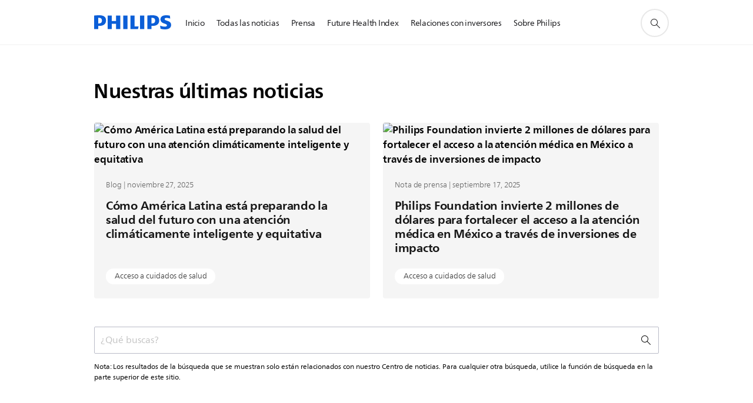

--- FILE ---
content_type: text/css;charset=utf-8
request_url: https://www.philips.com.mx/c-etc/philips/clientlibs/se19-search/clientlibs/clientlib.220112.css
body_size: 1062
content:
.p-se19__outer-wrapper,.p-se19__search-box-fieldset{position:relative}.p-se19__search-box:not(:placeholder-shown)+.p-se19__search-box-controls .p-se19__search-reset-wrapper{display:block!important}.p-se19__search-box-controls{display:flex;position:absolute;right:11px;top:50%;margin-top:-12px;align-items:flex-start}.p-se19__search-reset-wrapper::after{content:'';background:#ccc;width:1px;height:23px;margin:0 4px;display:inline-flex}.p-se19__search-icon{margin-top:-1px}.p-se19__suggestions-wrapper{background:#fff;position:absolute;z-index:2;width:100%;border-radius:0 0 2px 2px;padding:16px 0;box-shadow:-1px 3px 8px 0 rgba(0,0,0,.4);margin-top:-1px;border-top:1px solid #ccc;box-sizing:border-box}.p-se19__suggestions-title{color:#a6a6a6;padding:0 20px}.p-se19__suggestion-item{padding:7px 20px}.p-se19__suggestion-item--selected{background-color:#d3deed}.p-se19__preloader-wrapper{min-height:300px;display:flex;align-items:center;justify-content:center}.p-se19__facets-list .p-se19__facet:nth-child(n+6),.p-se19__facets-list .p-se19__less-facets{display:none}.p-se19__facets-list.p-se19__facets-list--show-all .p-se19__more-facets{display:none}.p-se19__facets-list.p-se19__facets-list--show-all .p-se19__facet:nth-child(n+6),.p-se19__facets-list.p-se19__facets-list--show-all .p-se19__less-facets{display:block}.p-se19__facet{display:block;padding-bottom:5px}.p-se19__facet-count{color:#888}.p-se19__facet--selected{color:#fff;background:#0066a1;padding:5px 20px 5px 10px;border-radius:2px;display:block;position:relative;margin-bottom:10px}.p-se19__facet--selected-btn{width:100%;text-align:left}.p-se19__facet-deselect-icon{position:absolute;font-size:9px;right:10px;top:3px}.p-se19__factes-category-title{padding:7px 0;color:#323232}.p-se19__less-facets,.p-se19__more-facets{display:block}.p-se19__facets--collapsed .p-se19__factes-category-title{position:relative;background:#f5f5f5;padding:7px;margin-bottom:10px}.p-se19__facets--collapsed .p-se19__factes-category-title::after{display:inline;font-family:philips-global-icon-font;font-style:normal;content:'\e203';position:absolute;right:10px;color:#0066a1}.p-se19__facets--collapsed .p-se19__facets--group-open.p-se19__factes-category-title::after{content:'\e201'}.p-se19__result-img{width:100%;height:auto}.p-se19__result-date{margin-bottom:3px;color:#888;font-size:14px}.p-se19__result-img-wrapper{min-height:1px}.p-se19__result-item{border-bottom:1px solid #e0e0e0}.p-se19__asset-results{display:flex;flex-wrap:wrap}.p-se19__asset-img-wrapper{margin-bottom:10px;width:100%;padding-top:75%;position:relative;cursor:pointer}.p-se19__asset-result-item{display:flex;flex-direction:column;margin-bottom:14px}.p-se19__result-item-link{color:#333}.p-se19__asset-result-item-link{color:#323232}.p-se19__asset-result-item-link:hover{text-decoration:none}.p-se19__asset-img{position:absolute;top:0;bottom:0;right:0;left:0;height:100%;width:100%}.p-se19__asset-result-title{margin-bottom:14px;flex:1 0 auto}.p-se19__asset-results-tag-wrapper{border-bottom:1px solid #b9bbc7}.p-se19__search-form .p-se19__search-box-fieldset .p-se19__search-box{padding-right:70px}.p-se19__result-summary{margin-bottom:0}.p-se19__result-tags .p-tag{display:inline-block;font-size:13px;padding:3px 15px;line-height:24px;margin:0 3px 7px 0;border-radius:.85rem;color:#333;background-color:#f3f3f3}@media screen and (max-width:700px){.p-se19__facets-list{padding:7px}.p-se19__facets-heading{margin-bottom:0;padding:14px 0}.p-se19__facets-heading:hover{background-color:#edf4f8}.p-se19__facets-heading::after{display:block;position:absolute;content:'\e201';font-size:24px;font-family:philips-global-icon-font;right:8px;margin-top:-25px;color:#0066a1}.p-se19__facets-heading.p-se19__facets-heading--open::after{content:'\e200'}.p-se19__facets--regular .p-se19__factes-category-title{position:relative;background:#d3deed;cursor:pointer;color:#0066a1;border-radius:2px;padding:7px 40px 7px 12px;margin-bottom:2px;font-weight:400}.p-se19__facets--regular .p-se19__factes-category-title::after{content:'\e201';display:block;font-family:philips-global-icon-font;position:absolute;right:14px;top:7px}.p-se19__facets--regular .p-se19__factes-category-title.p-se19__factes-category--open::after{content:'\e200'}.p-se19__facets-wrapper{border-bottom:1px solid #b9bbc7;border-top:1px solid #b9bbc7}.p-se19__facet--selected{display:inline-block}.p-se19__facets-selected-list{margin-bottom:4px}.p-se19__facet--selected-btn{padding-right:20px}.p-se19__facet-deselect-icon{font-size:13px}.p-se19__facets--collapsed{margin-bottom:14px}.p-se19__asset-result-item:first-child{margin-top:14px}.p-se19__result-img-wrapper{display:none}.p-se19__result-item:nth-child(-n+2) .p-se19__result-img-wrapper{display:block}}@media screen and (max-width:450px){.p-se19__result-content{margin-top:14px}}@media screen and (min-width:701px){.p-se19__facets-wrapper{padding-right:7px}.p-se19__results-top-wrapper{display:flex}.p-se19__result-summary-wrapper{flex:3;color:#323232}.p-se19__facets--regular .p-se19__factes-category-title{border-top:1px solid #cce0ec}.p-se19__result-item:first-child{border-top:1px solid #cce0ec}.p-se19__facets--collapsed .p-se19__facets-list{padding-left:7px}}

--- FILE ---
content_type: application/javascript;charset=utf-8
request_url: https://www.philips.com.mx/c-etc/philips/clientlibs/se19-search/clientlibs/clientlib.240527.js
body_size: 84363
content:
/*! For license information please see se19-search.min.js.LICENSE.txt */
!function(){var e={373:function(e){function t(e){var t=new Error("Cannot find module '"+e+"'");throw t.code="MODULE_NOT_FOUND",t}t.keys=function(){return[]},t.resolve=t,t.id=373,e.exports=t}},t={};function r(n){var a=t[n];if(void 0!==a)return a.exports;var i=t[n]={exports:{}};return e[n](i,i.exports,r),i.exports}r.amdO={},r.g=function(){if("object"==typeof globalThis)return globalThis;try{return this||new Function("return this")()}catch(e){if("object"==typeof window)return window}}(),r.o=function(e,t){return Object.prototype.hasOwnProperty.call(e,t)},function(){"use strict";var e=Object.create,t=Object.defineProperty,n=Object.getOwnPropertyDescriptor,a=Object.getOwnPropertyNames,i=Object.getPrototypeOf,s=Object.prototype.hasOwnProperty,o=r(373),c=(e,t)=>()=>(t||e((t={exports:{}}).exports,t),t.exports),l=(r,o,c)=>(c=null!=r?e(i(r)):{},((e,r,i,o)=>{if(r&&"object"==typeof r||"function"==typeof r)for(let i of a(r))!s.call(e,i)&&undefined!==i&&t(e,i,{get:()=>r[i],enumerable:!(o=n(r,i))||o.enumerable});return e})(!o&&r&&r.__esModule?c:t(c,"default",{value:r,enumerable:!0}),r)),u=(e,r,n)=>(((e,r,n)=>{r in e?t(e,r,{enumerable:!0,configurable:!0,writable:!0,value:n}):e[r]=n})(e,"symbol"!=typeof r?r+"":r,n),n),d=c(((e,t)=>{function r(e){try{return JSON.stringify(e)}catch{return'"[Circular]"'}}t.exports=function(e,t,n){var a=n&&n.stringify||r;if("object"==typeof e&&null!==e){var i=t.length+1;if(1===i)return e;var s=new Array(i);s[0]=a(e);for(var o=1;o<i;o++)s[o]=a(t[o]);return s.join(" ")}if("string"!=typeof e)return e;var c=t.length;if(0===c)return e;for(var l="",u=0,d=-1,f=e&&e.length||0,p=0;p<f;){if(37===e.charCodeAt(p)&&p+1<f){switch(d=d>-1?d:0,e.charCodeAt(p+1)){case 100:case 102:if(u>=c||null==t[u])break;d<p&&(l+=e.slice(d,p)),l+=Number(t[u]),d=p+2,p++;break;case 105:if(u>=c||null==t[u])break;d<p&&(l+=e.slice(d,p)),l+=Math.floor(Number(t[u])),d=p+2,p++;break;case 79:case 111:case 106:if(u>=c||void 0===t[u])break;d<p&&(l+=e.slice(d,p));var g=typeof t[u];if("string"===g){l+="'"+t[u]+"'",d=p+2,p++;break}if("function"===g){l+=t[u].name||"<anonymous>",d=p+2,p++;break}l+=a(t[u]),d=p+2,p++;break;case 115:if(u>=c)break;d<p&&(l+=e.slice(d,p)),l+=String(t[u]),d=p+2,p++;break;case 37:d<p&&(l+=e.slice(d,p)),l+="%",d=p+2,p++,u--}++u}++p}return-1===d?e:(d<f&&(l+=e.slice(d)),l)}})),f=c(((e,t)=>{var r=d();t.exports=u;var n=function(){function e(e){return typeof e<"u"&&e}try{return typeof globalThis<"u"||Object.defineProperty(Object.prototype,"globalThis",{get:function(){return delete Object.prototype.globalThis,this.globalThis=this},configurable:!0}),globalThis}catch{return e(self)||e(window)||e(this)||{}}}().console||{},a={mapHttpRequest:m,mapHttpResponse:m,wrapRequestSerializer:v,wrapResponseSerializer:v,wrapErrorSerializer:v,req:m,res:m,err:h,errWithCause:h};function i(e,t){return"silent"===e?1/0:t.levels.values[e]}var s=Symbol("pino.logFuncs"),o=Symbol("pino.hierarchy"),c={error:"log",fatal:"error",warn:"error",info:"log",debug:"log",trace:"log"};function l(e,t){let r={logger:t,parent:e[o]};t[o]=r}function u(e){(e=e||{}).browser=e.browser||{};let t=e.browser.transmit;if(t&&"function"!=typeof t.send)throw Error("pino: transmit option must have a send function");let r=e.browser.write||n;e.browser.write&&(e.browser.asObject=!0);let a=e.serializers||{},o=function(e,t){return Array.isArray(e)?e.filter((function(e){return"!stdSerializers.err"!==e})):!0===e&&Object.keys(t)}(e.browser.serialize,a),d=e.browser.serialize;Array.isArray(e.browser.serialize)&&e.browser.serialize.indexOf("!stdSerializers.err")>-1&&(d=!1);let h=Object.keys(e.customLevels||{}),m=["error","fatal","warn","info","debug","trace"].concat(h);"function"==typeof r&&m.forEach((function(e){r[e]=r})),(!1===e.enabled||e.browser.disabled)&&(e.level="silent");let v=e.level||"info",S=Object.create(r);S.log||(S.log=w),function(e,t,r){let a={};t.forEach((e=>{a[e]=r[e]?r[e]:n[e]||n[c[e]||"log"]||w})),e[s]=a}(S,m,r),l({},S),Object.defineProperty(S,"levelVal",{get:function(){return i(this.level,this)}}),Object.defineProperty(S,"level",{get:function(){return this._level},set:function(e){if("silent"!==e&&!this.levels.values[e])throw Error("unknown level "+e);this._level=e,f(this,b,S,"error"),f(this,b,S,"fatal"),f(this,b,S,"warn"),f(this,b,S,"info"),f(this,b,S,"debug"),f(this,b,S,"trace"),h.forEach((e=>{f(this,b,S,e)}))}});let b={transmit:t,serialize:o,asObject:e.browser.asObject,formatters:e.browser.formatters,levels:m,timestamp:y(e)};return S.levels=function(e){let t=e.customLevels||{},r=Object.assign({},u.levels.values,t),n=Object.assign({},u.levels.labels,function(e){let t={};return Object.keys(e).forEach((function(r){t[e[r]]=r})),t}(t));return{values:r,labels:n}}(e),S.level=v,S.setMaxListeners=S.getMaxListeners=S.emit=S.addListener=S.on=S.prependListener=S.once=S.prependOnceListener=S.removeListener=S.removeAllListeners=S.listeners=S.listenerCount=S.eventNames=S.write=S.flush=w,S.serializers=a,S._serialize=o,S._stdErrSerialize=d,S.child=function(r,n){if(!r)throw new Error("missing bindings for child Pino");n=n||{},o&&r.serializers&&(n.serializers=r.serializers);let i=n.serializers;if(o&&i){var s=Object.assign({},a,i),c=!0===e.browser.serialize?Object.keys(s):o;delete r.serializers,p([r],c,s,this._stdErrSerialize)}function u(e){this._childLevel=1+(0|e._childLevel),this.bindings=r,s&&(this.serializers=s,this._serialize=c),t&&(this._logEvent=g([].concat(e._logEvent.bindings,r)))}u.prototype=this;let d=new u(this);return l(this,d),d.level=this.level,d},t&&(S._logEvent=g()),S}function f(e,t,a,c){if(e[c]=i(e.level,a)>i(c,a)?w:a[s][c],!t.transmit&&e[c]===w)return;e[c]=function(e,t,a,o){return function(s){return function(){let c=t.timestamp(),l=new Array(arguments.length),u=Object.getPrototypeOf&&Object.getPrototypeOf(this)===n?n:this;for(var d=0;d<l.length;d++)l[d]=arguments[d];if(t.serialize&&!t.asObject&&p(l,this._serialize,this.serializers,this._stdErrSerialize),t.asObject||t.formatters?s.call(u,function(e,t,n,a,i={}){let{level:s=(()=>e.levels.values[t]),log:o=(e=>e)}=i;e._serialize&&p(n,e._serialize,e.serializers,e._stdErrSerialize);let c=n.slice(),l=c[0],u={};a&&(u.time=a),u.level=s(t,e.levels.values[t]);let d=1+(0|e._childLevel);if(d<1&&(d=1),null!==l&&"object"==typeof l){for(;d--&&"object"==typeof c[0];)Object.assign(u,c.shift());l=c.length?r(c.shift(),c):void 0}else"string"==typeof l&&(l=r(c.shift(),c));return void 0!==l&&(u.msg=l),o(u)}(this,o,l,c,t.formatters)):s.apply(u,l),t.transmit){let r=t.transmit.level||e._level,n=a.levels.values[r],s=a.levels.values[o];if(s<n)return;!function(e,t,r){let n=t.send,a=t.ts,i=t.methodLevel,s=t.methodValue,o=t.val,c=e._logEvent.bindings;p(r,e._serialize||Object.keys(e.serializers),e.serializers,void 0===e._stdErrSerialize||e._stdErrSerialize),e._logEvent.ts=a,e._logEvent.messages=r.filter((function(e){return-1===c.indexOf(e)})),e._logEvent.level.label=i,e._logEvent.level.value=s,n(i,e._logEvent,o),e._logEvent=g(c)}(this,{ts:c,methodLevel:o,methodValue:s,transmitLevel:r,transmitValue:a.levels.values[t.transmit.level||e._level],send:t.transmit.send,val:i(e._level,a)},l)}}}(e[s][o])}(e,t,a,c);let l=function(e){let t=[];e.bindings&&t.push(e.bindings);let r=e[o];for(;r.parent;)r=r.parent,r.logger.bindings&&t.push(r.logger.bindings);return t.reverse()}(e);0!==l.length&&(e[c]=function(e,t){return function(){return t.apply(this,[...e,...arguments])}}(l,e[c]))}function p(e,t,r,n){for(let a in e)if(n&&e[a]instanceof Error)e[a]=u.stdSerializers.err(e[a]);else if("object"==typeof e[a]&&!Array.isArray(e[a]))for(let n in e[a])t&&t.indexOf(n)>-1&&n in r&&(e[a][n]=r[n](e[a][n]))}function g(e){return{ts:0,messages:[],bindings:e||[],level:{label:"",value:0}}}function h(e){let t={type:e.constructor.name,msg:e.message,stack:e.stack};for(let r in e)void 0===t[r]&&(t[r]=e[r]);return t}function y(e){return"function"==typeof e.timestamp?e.timestamp:!1===e.timestamp?S:b}function m(){return{}}function v(e){return e}function w(){}function S(){return!1}function b(){return Date.now()}u.levels={values:{fatal:60,error:50,warn:40,info:30,debug:20,trace:10},labels:{10:"trace",20:"debug",30:"info",40:"warn",50:"error",60:"fatal"}},u.stdSerializers=a,u.stdTimeFunctions=Object.assign({},{nullTime:S,epochTime:b,unixTime:function(){return Math.round(Date.now()/1e3)},isoTime:function(){return new Date(Date.now()).toISOString()}}),t.exports.default=u,t.exports.pino=u})),p=c(((e,t)=>{var n,a;n=e,a=function(){var e=6e4,t=36e5,r="millisecond",n="second",a="minute",i="hour",s="day",o="week",c="month",l="quarter",u="year",d="date",f="Invalid Date",p=/^(\d{4})[-/]?(\d{1,2})?[-/]?(\d{0,2})[Tt\s]*(\d{1,2})?:?(\d{1,2})?:?(\d{1,2})?[.:]?(\d+)?$/,g=/\[([^\]]+)]|Y{1,4}|M{1,4}|D{1,2}|d{1,4}|H{1,2}|h{1,2}|a|A|m{1,2}|s{1,2}|Z{1,2}|SSS/g,h={name:"en",weekdays:"Sunday_Monday_Tuesday_Wednesday_Thursday_Friday_Saturday".split("_"),months:"January_February_March_April_May_June_July_August_September_October_November_December".split("_"),ordinal:function(e){var t=["th","st","nd","rd"],r=e%100;return"["+e+(t[(r-20)%10]||t[r]||t[0])+"]"}},y=function(e,t,r){var n=String(e);return!n||n.length>=t?e:""+Array(t+1-n.length).join(r)+e},m={s:y,z:function(e){var t=-e.utcOffset(),r=Math.abs(t),n=Math.floor(r/60),a=r%60;return(t<=0?"+":"-")+y(n,2,"0")+":"+y(a,2,"0")},m:function e(t,r){if(t.date()<r.date())return-e(r,t);var n=12*(r.year()-t.year())+(r.month()-t.month()),a=t.clone().add(n,c),i=r-a<0,s=t.clone().add(n+(i?-1:1),c);return+(-(n+(r-a)/(i?a-s:s-a))||0)},a:function(e){return e<0?Math.ceil(e)||0:Math.floor(e)},p:function(e){return{M:c,y:u,w:o,d:s,D:d,h:i,m:a,s:n,ms:r,Q:l}[e]||String(e||"").toLowerCase().replace(/s$/,"")},u:function(e){return void 0===e}},v="en",w={};w[v]=h;var S="$isDayjsObject",b=function(e){return e instanceof q||!(!e||!e[S])},C=function e(t,r,n){var a;if(!t)return v;if("string"==typeof t){var i=t.toLowerCase();w[i]&&(a=i),r&&(w[i]=r,a=i);var s=t.split("-");if(!a&&s.length>1)return e(s[0])}else{var o=t.name;w[o]=t,a=o}return!n&&a&&(v=a),a||!n&&v},I=function(e,t){if(b(e))return e.clone();var r="object"==typeof t?t:{};return r.date=e,r.args=arguments,new q(r)},k=m;k.l=C,k.i=b,k.w=function(e,t){return I(e,{locale:t.$L,utc:t.$u,x:t.$x,$offset:t.$offset})};var q=function(){function h(e){this.$L=C(e.locale,null,!0),this.parse(e),this.$x=this.$x||e.x||{},this[S]=!0}var y=h.prototype;return y.parse=function(e){this.$d=function(e){var t=e.date,r=e.utc;if(null===t)return new Date(NaN);if(k.u(t))return new Date;if(t instanceof Date)return new Date(t);if("string"==typeof t&&!/Z$/i.test(t)){var n=t.match(p);if(n){var a=n[2]-1||0,i=(n[7]||"0").substring(0,3);return r?new Date(Date.UTC(n[1],a,n[3]||1,n[4]||0,n[5]||0,n[6]||0,i)):new Date(n[1],a,n[3]||1,n[4]||0,n[5]||0,n[6]||0,i)}}return new Date(t)}(e),this.init()},y.init=function(){var e=this.$d;this.$y=e.getFullYear(),this.$M=e.getMonth(),this.$D=e.getDate(),this.$W=e.getDay(),this.$H=e.getHours(),this.$m=e.getMinutes(),this.$s=e.getSeconds(),this.$ms=e.getMilliseconds()},y.$utils=function(){return k},y.isValid=function(){return this.$d.toString()!==f},y.isSame=function(e,t){var r=I(e);return this.startOf(t)<=r&&r<=this.endOf(t)},y.isAfter=function(e,t){return I(e)<this.startOf(t)},y.isBefore=function(e,t){return this.endOf(t)<I(e)},y.$g=function(e,t,r){return k.u(e)?this[t]:this.set(r,e)},y.unix=function(){return Math.floor(this.valueOf()/1e3)},y.valueOf=function(){return this.$d.getTime()},y.startOf=function(e,t){var r=this,l=!!k.u(t)||t,f=k.p(e),p=function(e,t){var n=k.w(r.$u?Date.UTC(r.$y,t,e):new Date(r.$y,t,e),r);return l?n:n.endOf(s)},g=function(e,t){return k.w(r.toDate()[e].apply(r.toDate("s"),(l?[0,0,0,0]:[23,59,59,999]).slice(t)),r)},h=this.$W,y=this.$M,m=this.$D,v="set"+(this.$u?"UTC":"");switch(f){case u:return l?p(1,0):p(31,11);case c:return l?p(1,y):p(0,y+1);case o:var w=this.$locale().weekStart||0,S=(h<w?h+7:h)-w;return p(l?m-S:m+(6-S),y);case s:case d:return g(v+"Hours",0);case i:return g(v+"Minutes",1);case a:return g(v+"Seconds",2);case n:return g(v+"Milliseconds",3);default:return this.clone()}},y.endOf=function(e){return this.startOf(e,!1)},y.$set=function(e,t){var o,l=k.p(e),f="set"+(this.$u?"UTC":""),p=(o={},o[s]=f+"Date",o[d]=f+"Date",o[c]=f+"Month",o[u]=f+"FullYear",o[i]=f+"Hours",o[a]=f+"Minutes",o[n]=f+"Seconds",o[r]=f+"Milliseconds",o)[l],g=l===s?this.$D+(t-this.$W):t;if(l===c||l===u){var h=this.clone().set(d,1);h.$d[p](g),h.init(),this.$d=h.set(d,Math.min(this.$D,h.daysInMonth())).$d}else p&&this.$d[p](g);return this.init(),this},y.set=function(e,t){return this.clone().$set(e,t)},y.get=function(e){return this[k.p(e)]()},y.add=function(r,l){var d,f=this;r=Number(r);var p=k.p(l),g=function(e){var t=I(f);return k.w(t.date(t.date()+Math.round(e*r)),f)};if(p===c)return this.set(c,this.$M+r);if(p===u)return this.set(u,this.$y+r);if(p===s)return g(1);if(p===o)return g(7);var h=(d={},d[a]=e,d[i]=t,d[n]=1e3,d)[p]||1,y=this.$d.getTime()+r*h;return k.w(y,this)},y.subtract=function(e,t){return this.add(-1*e,t)},y.format=function(e){var t=this,r=this.$locale();if(!this.isValid())return r.invalidDate||f;var n=e||"YYYY-MM-DDTHH:mm:ssZ",a=k.z(this),i=this.$H,s=this.$m,o=this.$M,c=r.weekdays,l=r.months,u=r.meridiem,d=function(e,r,a,i){return e&&(e[r]||e(t,n))||a[r].slice(0,i)},p=function(e){return k.s(i%12||12,e,"0")},h=u||function(e,t,r){var n=e<12?"AM":"PM";return r?n.toLowerCase():n};return n.replace(g,(function(e,n){return n||function(e){switch(e){case"YY":return String(t.$y).slice(-2);case"YYYY":return k.s(t.$y,4,"0");case"M":return o+1;case"MM":return k.s(o+1,2,"0");case"MMM":return d(r.monthsShort,o,l,3);case"MMMM":return d(l,o);case"D":return t.$D;case"DD":return k.s(t.$D,2,"0");case"d":return String(t.$W);case"dd":return d(r.weekdaysMin,t.$W,c,2);case"ddd":return d(r.weekdaysShort,t.$W,c,3);case"dddd":return c[t.$W];case"H":return String(i);case"HH":return k.s(i,2,"0");case"h":return p(1);case"hh":return p(2);case"a":return h(i,s,!0);case"A":return h(i,s,!1);case"m":return String(s);case"mm":return k.s(s,2,"0");case"s":return String(t.$s);case"ss":return k.s(t.$s,2,"0");case"SSS":return k.s(t.$ms,3,"0");case"Z":return a}return null}(e)||a.replace(":","")}))},y.utcOffset=function(){return 15*-Math.round(this.$d.getTimezoneOffset()/15)},y.diff=function(r,d,f){var p,g=this,h=k.p(d),y=I(r),m=(y.utcOffset()-this.utcOffset())*e,v=this-y,w=function(){return k.m(g,y)};switch(h){case u:p=w()/12;break;case c:p=w();break;case l:p=w()/3;break;case o:p=(v-m)/6048e5;break;case s:p=(v-m)/864e5;break;case i:p=v/t;break;case a:p=v/e;break;case n:p=v/1e3;break;default:p=v}return f?p:k.a(p)},y.daysInMonth=function(){return this.endOf(c).$D},y.$locale=function(){return w[this.$L]},y.locale=function(e,t){if(!e)return this.$L;var r=this.clone(),n=C(e,t,!0);return n&&(r.$L=n),r},y.clone=function(){return k.w(this.$d,this)},y.toDate=function(){return new Date(this.valueOf())},y.toJSON=function(){return this.isValid()?this.toISOString():null},y.toISOString=function(){return this.$d.toISOString()},y.toString=function(){return this.$d.toUTCString()},h}(),O=q.prototype;return I.prototype=O,[["$ms",r],["$s",n],["$m",a],["$H",i],["$W",s],["$M",c],["$y",u],["$D",d]].forEach((function(e){O[e[1]]=function(t){return this.$g(t,e[0],e[1])}})),I.extend=function(e,t){return e.$i||(e(t,q,I),e.$i=!0),I},I.locale=C,I.isDayjs=b,I.unix=function(e){return I(1e3*e)},I.en=w[v],I.Ls=w,I.p={},I},"object"==typeof e&&typeof t<"u"?t.exports=a():"function"==typeof define&&r.amdO?define(a):(n=typeof globalThis<"u"?globalThis:n||self).dayjs=a()})),g=c(((e,t)=>{var n,a;n=e,a=function(){var e={year:0,month:1,day:2,hour:3,minute:4,second:5},t={};return function(r,n,a){var i,s=function(e,r,n){void 0===n&&(n={});var a=new Date(e);return function(e,r){void 0===r&&(r={});var n=r.timeZoneName||"short",a=e+"|"+n,i=t[a];return i||(i=new Intl.DateTimeFormat("en-US",{hour12:!1,timeZone:e,year:"numeric",month:"2-digit",day:"2-digit",hour:"2-digit",minute:"2-digit",second:"2-digit",timeZoneName:n}),t[a]=i),i}(r,n).formatToParts(a)},o=function(t,r){for(var n=s(t,r),i=[],o=0;o<n.length;o+=1){var c=n[o],l=c.type,u=c.value,d=e[l];d>=0&&(i[d]=parseInt(u,10))}var f=i[3],p=24===f?0:f,g=i[0]+"-"+i[1]+"-"+i[2]+" "+p+":"+i[4]+":"+i[5]+":000",h=+t;return(a.utc(g).valueOf()-(h-=h%1e3))/6e4},c=n.prototype;c.tz=function(e,t){void 0===e&&(e=i);var r=this.utcOffset(),n=this.toDate(),s=n.toLocaleString("en-US",{timeZone:e}),o=Math.round((n-new Date(s))/1e3/60),c=a(s,{locale:this.$L}).$set("millisecond",this.$ms).utcOffset(15*-Math.round(n.getTimezoneOffset()/15)-o,!0);if(t){var l=c.utcOffset();c=c.add(r-l,"minute")}return c.$x.$timezone=e,c},c.offsetName=function(e){var t=this.$x.$timezone||a.tz.guess(),r=s(this.valueOf(),t,{timeZoneName:e}).find((function(e){return"timezonename"===e.type.toLowerCase()}));return r&&r.value};var l=c.startOf;c.startOf=function(e,t){if(!this.$x||!this.$x.$timezone)return l.call(this,e,t);var r=a(this.format("YYYY-MM-DD HH:mm:ss:SSS"),{locale:this.$L});return l.call(r,e,t).tz(this.$x.$timezone,!0)},a.tz=function(e,t,r){var n=r&&t,s=r||t||i,c=o(+a(),s);if("string"!=typeof e)return a(e).tz(s);var l=function(e,t,r){var n=e-60*t*1e3,a=o(n,r);if(t===a)return[n,t];var i=o(n-=60*(a-t)*1e3,r);return a===i?[n,a]:[e-60*Math.min(a,i)*1e3,Math.max(a,i)]}(a.utc(e,n).valueOf(),c,s),u=l[0],d=l[1],f=a(u).utcOffset(d);return f.$x.$timezone=s,f},a.tz.guess=function(){return Intl.DateTimeFormat().resolvedOptions().timeZone},a.tz.setDefault=function(e){i=e}}},"object"==typeof e&&typeof t<"u"?t.exports=a():"function"==typeof define&&r.amdO?define(a):(n=typeof globalThis<"u"?globalThis:n||self).dayjs_plugin_timezone=a()})),h=c(((e,t)=>{var n,a;n=e,a=function(){var e="minute",t=/[+-]\d\d(?::?\d\d)?/g,r=/([+-]|\d\d)/g;return function(n,a,i){var s=a.prototype;i.utc=function(e){return new a({date:e,utc:!0,args:arguments})},s.utc=function(t){var r=i(this.toDate(),{locale:this.$L,utc:!0});return t?r.add(this.utcOffset(),e):r},s.local=function(){return i(this.toDate(),{locale:this.$L,utc:!1})};var o=s.parse;s.parse=function(e){e.utc&&(this.$u=!0),this.$utils().u(e.$offset)||(this.$offset=e.$offset),o.call(this,e)};var c=s.init;s.init=function(){if(this.$u){var e=this.$d;this.$y=e.getUTCFullYear(),this.$M=e.getUTCMonth(),this.$D=e.getUTCDate(),this.$W=e.getUTCDay(),this.$H=e.getUTCHours(),this.$m=e.getUTCMinutes(),this.$s=e.getUTCSeconds(),this.$ms=e.getUTCMilliseconds()}else c.call(this)};var l=s.utcOffset;s.utcOffset=function(n,a){var i=this.$utils().u;if(i(n))return this.$u?0:i(this.$offset)?l.call(this):this.$offset;if("string"==typeof n&&null===(n=function(e){void 0===e&&(e="");var n=e.match(t);if(!n)return null;var a=(""+n[0]).match(r)||["-",0,0],i=a[0],s=60*+a[1]+ +a[2];return 0===s?0:"+"===i?s:-s}(n)))return this;var s=Math.abs(n)<=16?60*n:n,o=this;if(a)return o.$offset=s,o.$u=0===n,o;if(0!==n){var c=this.$u?this.toDate().getTimezoneOffset():-1*this.utcOffset();(o=this.local().add(s+c,e)).$offset=s,o.$x.$localOffset=c}else o=this.utc();return o};var u=s.format;s.format=function(e){var t=e||(this.$u?"YYYY-MM-DDTHH:mm:ss[Z]":"");return u.call(this,t)},s.valueOf=function(){var e=this.$utils().u(this.$offset)?0:this.$offset+(this.$x.$localOffset||this.$d.getTimezoneOffset());return this.$d.valueOf()-6e4*e},s.isUTC=function(){return!!this.$u},s.toISOString=function(){return this.toDate().toISOString()},s.toString=function(){return this.toDate().toUTCString()};var d=s.toDate;s.toDate=function(e){return"s"===e&&this.$offset?i(this.format("YYYY-MM-DD HH:mm:ss:SSS")).toDate():d.call(this)};var f=s.diff;s.diff=function(e,t,r){if(e&&this.$u===e.$u)return f.call(this,e,t,r);var n=this.local(),a=i(e).local();return f.call(n,a,t,r)}}},"object"==typeof e&&typeof t<"u"?t.exports=a():"function"==typeof define&&r.amdO?define(a):(n=typeof globalThis<"u"?globalThis:n||self).dayjs_plugin_utc=a()})),y=c(((e,t)=>{t.exports=fetch})),m=c((e=>{var t=e&&e.__assign||function(){return t=Object.assign||function(e){for(var t,r=1,n=arguments.length;r<n;r++)for(var a in t=arguments[r])Object.prototype.hasOwnProperty.call(t,a)&&(e[a]=t[a]);return e},t.apply(this,arguments)};Object.defineProperty(e,"__esModule",{value:!0});var r={delayFirstAttempt:!1,jitter:"none",maxDelay:1/0,numOfAttempts:10,retry:function(){return!0},startingDelay:100,timeMultiple:2};e.getSanitizedOptions=function(e){var n=t(t({},r),e);return n.numOfAttempts<1&&(n.numOfAttempts=1),n}})),v=c((e=>{Object.defineProperty(e,"__esModule",{value:!0}),e.fullJitter=function(e){var t=Math.random()*e;return Math.round(t)}})),w=c((e=>{Object.defineProperty(e,"__esModule",{value:!0}),e.noJitter=function(e){return e}})),S=c((e=>{Object.defineProperty(e,"__esModule",{value:!0});var t=v(),r=w();e.JitterFactory=function(e){return"full"===e.jitter?t.fullJitter:r.noJitter}})),b=c((e=>{Object.defineProperty(e,"__esModule",{value:!0});var t=S(),r=function(){function e(e){this.options=e,this.attempt=0}return e.prototype.apply=function(){var e=this;return new Promise((function(t){return setTimeout(t,e.jitteredDelay)}))},e.prototype.setAttemptNumber=function(e){this.attempt=e},Object.defineProperty(e.prototype,"jitteredDelay",{get:function(){return t.JitterFactory(this.options)(this.delay)},enumerable:!0,configurable:!0}),Object.defineProperty(e.prototype,"delay",{get:function(){var e=this.options.startingDelay,t=this.options.timeMultiple,r=this.numOfDelayedAttempts,n=e*Math.pow(t,r);return Math.min(n,this.options.maxDelay)},enumerable:!0,configurable:!0}),Object.defineProperty(e.prototype,"numOfDelayedAttempts",{get:function(){return this.attempt},enumerable:!0,configurable:!0}),e}();e.Delay=r})),C=c((e=>{var t,r=e&&e.__extends||(t=function(e,r){return(t=Object.setPrototypeOf||{__proto__:[]}instanceof Array&&function(e,t){e.__proto__=t}||function(e,t){for(var r in t)t.hasOwnProperty(r)&&(e[r]=t[r])})(e,r)},function(e,r){function n(){this.constructor=e}t(e,r),e.prototype=null===r?Object.create(r):(n.prototype=r.prototype,new n)}),n=e&&e.__awaiter||function(e,t,r,n){return new(r||(r=Promise))((function(a,i){function s(e){try{c(n.next(e))}catch(e){i(e)}}function o(e){try{c(n.throw(e))}catch(e){i(e)}}function c(e){e.done?a(e.value):function(e){return e instanceof r?e:new r((function(t){t(e)}))}(e.value).then(s,o)}c((n=n.apply(e,t||[])).next())}))},a=e&&e.__generator||function(e,t){var r,n,a,i,s={label:0,sent:function(){if(1&a[0])throw a[1];return a[1]},trys:[],ops:[]};return i={next:o(0),throw:o(1),return:o(2)},"function"==typeof Symbol&&(i[Symbol.iterator]=function(){return this}),i;function o(i){return function(o){return function(i){if(r)throw new TypeError("Generator is already executing.");for(;s;)try{if(r=1,n&&(a=2&i[0]?n.return:i[0]?n.throw||((a=n.return)&&a.call(n),0):n.next)&&!(a=a.call(n,i[1])).done)return a;switch(n=0,a&&(i=[2&i[0],a.value]),i[0]){case 0:case 1:a=i;break;case 4:return s.label++,{value:i[1],done:!1};case 5:s.label++,n=i[1],i=[0];continue;case 7:i=s.ops.pop(),s.trys.pop();continue;default:if(!(a=(a=s.trys).length>0&&a[a.length-1])&&(6===i[0]||2===i[0])){s=0;continue}if(3===i[0]&&(!a||i[1]>a[0]&&i[1]<a[3])){s.label=i[1];break}if(6===i[0]&&s.label<a[1]){s.label=a[1],a=i;break}if(a&&s.label<a[2]){s.label=a[2],s.ops.push(i);break}a[2]&&s.ops.pop(),s.trys.pop();continue}i=t.call(e,s)}catch(e){i=[6,e],n=0}finally{r=a=0}if(5&i[0])throw i[1];return{value:i[0]?i[1]:void 0,done:!0}}([i,o])}}};Object.defineProperty(e,"__esModule",{value:!0});var i=function(e){function t(){return null!==e&&e.apply(this,arguments)||this}return r(t,e),t.prototype.apply=function(){return n(this,void 0,void 0,(function(){return a(this,(function(t){return[2,!!this.isFirstAttempt||e.prototype.apply.call(this)]}))}))},Object.defineProperty(t.prototype,"isFirstAttempt",{get:function(){return 0===this.attempt},enumerable:!0,configurable:!0}),Object.defineProperty(t.prototype,"numOfDelayedAttempts",{get:function(){return this.attempt-1},enumerable:!0,configurable:!0}),t}(b().Delay);e.SkipFirstDelay=i})),I=c((e=>{var t,r=e&&e.__extends||(t=function(e,r){return(t=Object.setPrototypeOf||{__proto__:[]}instanceof Array&&function(e,t){e.__proto__=t}||function(e,t){for(var r in t)t.hasOwnProperty(r)&&(e[r]=t[r])})(e,r)},function(e,r){function n(){this.constructor=e}t(e,r),e.prototype=null===r?Object.create(r):(n.prototype=r.prototype,new n)});Object.defineProperty(e,"__esModule",{value:!0});var n=function(e){function t(){return null!==e&&e.apply(this,arguments)||this}return r(t,e),t}(b().Delay);e.AlwaysDelay=n})),k=c((e=>{Object.defineProperty(e,"__esModule",{value:!0});var t=C(),r=I();e.DelayFactory=function(e,n){var a=function(e){return e.delayFirstAttempt?new r.AlwaysDelay(e):new t.SkipFirstDelay(e)}(e);return a.setAttemptNumber(n),a}})),q=c((e=>{var t=e&&e.__awaiter||function(e,t,r,n){return new(r||(r=Promise))((function(a,i){function s(e){try{c(n.next(e))}catch(e){i(e)}}function o(e){try{c(n.throw(e))}catch(e){i(e)}}function c(e){e.done?a(e.value):function(e){return e instanceof r?e:new r((function(t){t(e)}))}(e.value).then(s,o)}c((n=n.apply(e,t||[])).next())}))},r=e&&e.__generator||function(e,t){var r,n,a,i,s={label:0,sent:function(){if(1&a[0])throw a[1];return a[1]},trys:[],ops:[]};return i={next:o(0),throw:o(1),return:o(2)},"function"==typeof Symbol&&(i[Symbol.iterator]=function(){return this}),i;function o(i){return function(o){return function(i){if(r)throw new TypeError("Generator is already executing.");for(;s;)try{if(r=1,n&&(a=2&i[0]?n.return:i[0]?n.throw||((a=n.return)&&a.call(n),0):n.next)&&!(a=a.call(n,i[1])).done)return a;switch(n=0,a&&(i=[2&i[0],a.value]),i[0]){case 0:case 1:a=i;break;case 4:return s.label++,{value:i[1],done:!1};case 5:s.label++,n=i[1],i=[0];continue;case 7:i=s.ops.pop(),s.trys.pop();continue;default:if(!(a=(a=s.trys).length>0&&a[a.length-1])&&(6===i[0]||2===i[0])){s=0;continue}if(3===i[0]&&(!a||i[1]>a[0]&&i[1]<a[3])){s.label=i[1];break}if(6===i[0]&&s.label<a[1]){s.label=a[1],a=i;break}if(a&&s.label<a[2]){s.label=a[2],s.ops.push(i);break}a[2]&&s.ops.pop(),s.trys.pop();continue}i=t.call(e,s)}catch(e){i=[6,e],n=0}finally{r=a=0}if(5&i[0])throw i[1];return{value:i[0]?i[1]:void 0,done:!0}}([i,o])}}};Object.defineProperty(e,"__esModule",{value:!0});var n=m(),a=k();e.backOff=function(e,a){return void 0===a&&(a={}),t(this,void 0,void 0,(function(){var t;return r(this,(function(r){switch(r.label){case 0:return t=n.getSanitizedOptions(a),[4,new i(e,t).execute()];case 1:return[2,r.sent()]}}))}))};var i=function(){function e(e,t){this.request=e,this.options=t,this.attemptNumber=0}return e.prototype.execute=function(){return t(this,void 0,void 0,(function(){var e;return r(this,(function(t){switch(t.label){case 0:if(this.attemptLimitReached)return[3,7];t.label=1;case 1:return t.trys.push([1,4,,6]),[4,this.applyDelay()];case 2:return t.sent(),[4,this.request()];case 3:return[2,t.sent()];case 4:return e=t.sent(),this.attemptNumber++,[4,this.options.retry(e,this.attemptNumber)];case 5:if(!t.sent()||this.attemptLimitReached)throw e;return[3,6];case 6:return[3,0];case 7:throw new Error("Something went wrong.")}}))}))},Object.defineProperty(e.prototype,"attemptLimitReached",{get:function(){return this.attemptNumber>=this.options.numOfAttempts},enumerable:!0,configurable:!0}),e.prototype.applyDelay=function(){return t(this,void 0,void 0,(function(){return r(this,(function(e){switch(e.label){case 0:return[4,a.DelayFactory(this.options,this.attemptNumber).apply()];case 1:return e.sent(),[2]}}))}))},e}()})),O=c(((e,t)=>{function r(e){let t="ABCDEFGHIJKLMNOPQRSTUVWXYZabcdefghijklmnopqrstuvwxyz0123456789+/".indexOf(e);return t<0?void 0:t}t.exports=function(e){if(0===arguments.length)throw new TypeError("1 argument required, but only 0 present.");if((e=(e=`${e}`).replace(/[ \t\n\f\r]/g,"")).length%4==0&&(e=e.replace(/==?$/,"")),e.length%4==1||/[^+/0-9A-Za-z]/.test(e))return null;let t="",n=0,a=0;for(let i=0;i<e.length;i++)n<<=6,n|=r(e[i]),a+=6,24===a&&(t+=String.fromCharCode((16711680&n)>>16),t+=String.fromCharCode((65280&n)>>8),t+=String.fromCharCode(255&n),n=a=0);return 12===a?(n>>=4,t+=String.fromCharCode(n)):18===a&&(n>>=2,t+=String.fromCharCode((65280&n)>>8),t+=String.fromCharCode(255&n)),t}})),x=c(((e,t)=>{function r(e){if(e>=0&&e<64)return"ABCDEFGHIJKLMNOPQRSTUVWXYZabcdefghijklmnopqrstuvwxyz0123456789+/"[e]}t.exports=function(e){if(0===arguments.length)throw new TypeError("1 argument required, but only 0 present.");let t;for(e=`${e}`,t=0;t<e.length;t++)if(e.charCodeAt(t)>255)return null;let n="";for(t=0;t<e.length;t+=3){let a=[void 0,void 0,void 0,void 0];a[0]=e.charCodeAt(t)>>2,a[1]=(3&e.charCodeAt(t))<<4,e.length>t+1&&(a[1]|=e.charCodeAt(t+1)>>4,a[2]=(15&e.charCodeAt(t+1))<<2),e.length>t+2&&(a[2]|=e.charCodeAt(t+2)>>6,a[3]=63&e.charCodeAt(t+2));for(let e=0;e<a.length;e++)typeof a[e]>"u"?n+="=":n+=r(a[e])}return n}})),A=c(((e,t)=>{var r=O(),n=x();t.exports={atob:r,btoa:n}})),E=c(((e,t)=>{var r=typeof self<"u"?self:typeof window<"u"?window:void 0;if(!r)throw new Error("Unable to find global scope. Are you sure this is running in the browser?");if(!r.AbortController)throw new Error('Could not find "AbortController" in the global scope. You need to polyfill it first');t.exports.AbortController=r.AbortController})),R=c(((e,t)=>{var n,a;n=e,a=function(){var e="month",t="quarter";return function(r,n){var a=n.prototype;a.quarter=function(e){return this.$utils().u(e)?Math.ceil((this.month()+1)/3):this.month(this.month()%3+3*(e-1))};var i=a.add;a.add=function(r,n){return r=Number(r),this.$utils().p(n)===t?this.add(3*r,e):i.bind(this)(r,n)};var s=a.startOf;a.startOf=function(r,n){var a=this.$utils(),i=!!a.u(n)||n;if(a.p(r)===t){var o=this.quarter()-1;return i?this.month(3*o).startOf(e).startOf("day"):this.month(3*o+2).endOf(e).endOf("day")}return s.bind(this)(r,n)}}},"object"==typeof e&&typeof t<"u"?t.exports=a():"function"==typeof define&&r.amdO?define(a):(n=typeof globalThis<"u"?globalThis:n||self).dayjs_plugin_quarterOfYear=a()})),F=c(((e,t)=>{var n,a;n=e,a=function(){var e={LTS:"h:mm:ss A",LT:"h:mm A",L:"MM/DD/YYYY",LL:"MMMM D, YYYY",LLL:"MMMM D, YYYY h:mm A",LLLL:"dddd, MMMM D, YYYY h:mm A"},t=/(\[[^[]*\])|([-_:/.,()\s]+)|(A|a|YYYY|YY?|MM?M?M?|Do|DD?|hh?|HH?|mm?|ss?|S{1,3}|z|ZZ?)/g,r=/\d\d/,n=/\d\d?/,a=/\d*[^-_:/,()\s\d]+/,i={},s=function(e){return(e=+e)+(e>68?1900:2e3)},o=function(e){return function(t){this[e]=+t}},c=[/[+-]\d\d:?(\d\d)?|Z/,function(e){(this.zone||(this.zone={})).offset=function(e){if(!e||"Z"===e)return 0;var t=e.match(/([+-]|\d\d)/g),r=60*t[1]+(+t[2]||0);return 0===r?0:"+"===t[0]?-r:r}(e)}],l=function(e){var t=i[e];return t&&(t.indexOf?t:t.s.concat(t.f))},u=function(e,t){var r,n=i.meridiem;if(n){for(var a=1;a<=24;a+=1)if(e.indexOf(n(a,0,t))>-1){r=a>12;break}}else r=e===(t?"pm":"PM");return r},d={A:[a,function(e){this.afternoon=u(e,!1)}],a:[a,function(e){this.afternoon=u(e,!0)}],S:[/\d/,function(e){this.milliseconds=100*+e}],SS:[r,function(e){this.milliseconds=10*+e}],SSS:[/\d{3}/,function(e){this.milliseconds=+e}],s:[n,o("seconds")],ss:[n,o("seconds")],m:[n,o("minutes")],mm:[n,o("minutes")],H:[n,o("hours")],h:[n,o("hours")],HH:[n,o("hours")],hh:[n,o("hours")],D:[n,o("day")],DD:[r,o("day")],Do:[a,function(e){var t=i.ordinal,r=e.match(/\d+/);if(this.day=r[0],t)for(var n=1;n<=31;n+=1)t(n).replace(/\[|\]/g,"")===e&&(this.day=n)}],M:[n,o("month")],MM:[r,o("month")],MMM:[a,function(e){var t=l("months"),r=(l("monthsShort")||t.map((function(e){return e.slice(0,3)}))).indexOf(e)+1;if(r<1)throw new Error;this.month=r%12||r}],MMMM:[a,function(e){var t=l("months").indexOf(e)+1;if(t<1)throw new Error;this.month=t%12||t}],Y:[/[+-]?\d+/,o("year")],YY:[r,function(e){this.year=s(e)}],YYYY:[/\d{4}/,o("year")],Z:c,ZZ:c};return function(r,n,a){a.p.customParseFormat=!0,r&&r.parseTwoDigitYear&&(s=r.parseTwoDigitYear);var o=n.prototype,c=o.parse;o.parse=function(r){var n=r.date,s=r.utc,o=r.args;this.$u=s;var l=o[1];if("string"==typeof l){var u=!0===o[2],f=!0===o[3],p=u||f,g=o[2];f&&(g=o[2]),i=this.$locale(),!u&&g&&(i=a.Ls[g]),this.$d=function(r,n,a){try{if(["x","X"].indexOf(n)>-1)return new Date(("X"===n?1e3:1)*r);var s=function(r){var n,a;n=r,a=i&&i.formats;for(var s=(r=n.replace(/(\[[^\]]+])|(LTS?|l{1,4}|L{1,4})/g,(function(t,r,n){var i=n&&n.toUpperCase();return r||a[n]||e[n]||a[i].replace(/(\[[^\]]+])|(MMMM|MM|DD|dddd)/g,(function(e,t,r){return t||r.slice(1)}))}))).match(t),o=s.length,c=0;c<o;c+=1){var l=s[c],u=d[l],f=u&&u[0],p=u&&u[1];s[c]=p?{regex:f,parser:p}:l.replace(/^\[|\]$/g,"")}return function(e){for(var t={},r=0,n=0;r<o;r+=1){var a=s[r];if("string"==typeof a)n+=a.length;else{var i=a.regex,c=a.parser,l=e.slice(n),u=i.exec(l)[0];c.call(t,u),e=e.replace(u,"")}}return function(e){var t=e.afternoon;if(void 0!==t){var r=e.hours;t?r<12&&(e.hours+=12):12===r&&(e.hours=0),delete e.afternoon}}(t),t}}(n)(r),o=s.year,c=s.month,l=s.day,u=s.hours,f=s.minutes,p=s.seconds,g=s.milliseconds,h=s.zone,y=new Date,m=l||(o||c?1:y.getDate()),v=o||y.getFullYear(),w=0;o&&!c||(w=c>0?c-1:y.getMonth());var S=u||0,b=f||0,C=p||0,I=g||0;return h?new Date(Date.UTC(v,w,m,S,b,C,I+60*h.offset*1e3)):a?new Date(Date.UTC(v,w,m,S,b,C,I)):new Date(v,w,m,S,b,C,I)}catch{return new Date("")}}(n,l,s),this.init(),g&&!0!==g&&(this.$L=this.locale(g).$L),p&&n!=this.format(l)&&(this.$d=new Date("")),i={}}else if(l instanceof Array)for(var h=l.length,y=1;y<=h;y+=1){o[1]=l[y-1];var m=a.apply(this,o);if(m.isValid()){this.$d=m.$d,this.$L=m.$L,this.init();break}y===h&&(this.$d=new Date(""))}else c.call(this,r)}}},"object"==typeof e&&typeof t<"u"?t.exports=a():"function"==typeof define&&r.amdO?define(a):(n=typeof globalThis<"u"?globalThis:n||self).dayjs_plugin_customParseFormat=a()})),T=c(((e,t)=>{var r=/(^|; )Coveo-Pendragon=([^;]*)/;t.exports=()=>r.exec(document.cookie)?.pop()||null})),_=()=>r.g.crypto;l(f());var D=()=>({cq:"",cqWasSet:!1,aq:"",aqWasSet:!1,lq:"",lqWasSet:!1,dq:"",dqWasSet:!1,defaultFilters:{cq:"",aq:"",lq:"",dq:""}}),P=l(p()),M=l(g()),j=l(h()),U=l(y()),V=l(q()),$=new Error("Failed to load reducers."),L=class extends Error{constructor(){super(),this.name="ExpiredToken",this.message="The token being used to perform the request is expired."}},Q=class extends Error{constructor(e,t){super(),this.name="Disconnected",this.message=`Client could not connect to the following URL: ${e}`,this.statusCode=t??0}},N=l(A()),z=(e,t=5)=>e+Math.random().toString(36).substring(2,2+t);function B(e){return""===e.trim()}function H(e,t){let{[e]:r,...n}=t;return n}var Y=new Set(["1",1,"yes",!0]);function G(){if(typeof navigator>"u"||typeof window>"u")return!1;let e=navigator,t=window;return[e.globalPrivacyControl,e.doNotTrack,e.msDoNotTrack,t.doNotTrack].some((e=>Y.has(e)))}function W(e){if("object"!=typeof e||!e)return e;try{return JSON.parse(JSON.stringify(e))}catch{return e}}function J(e){return"string"==typeof e||"number"==typeof e||"boolean"==typeof e}function K(e){return 429===e}var Z=class e{static async call(t){let r=function(e){let{url:t,method:r,requestParams:n,contentType:a,accessToken:i,signal:s}=e,o="POST"===e.method||"PUT"===e.method,c=function(e,t){return"application/x-www-form-urlencoded"===t?function(e){return!("object"!=typeof e||!e)&&Object.values(e).every(J)}(e)?function(e){let t=[];for(let r in e){let n=encodeURIComponent(r),a=encodeURIComponent(e[r]);t.push(`${n}=${a}`)}return t.join("&")}(e):"":JSON.stringify(e)}(n,a);return{url:t,method:r,headers:{"Content-Type":a,Authorization:`Bearer ${i}`,...e.headers},...o&&{body:c},signal:s}}(t),{logger:n}=t,a=await e.preprocessRequest(r,t);n.info(a,"Platform request");let{url:i,...s}=a,o=async()=>{let e=await(0,U.default)(i,s);if(K(e.status))throw e;return e};try{let e=await(0,V.backOff)(o,{retry:e=>{let t=e&&K(e.status);return t&&n.info("Platform retrying request"),t}});if(419===e.status)throw n.info("Platform renewing token"),new L;if(404===e.status)throw new Q(i,e.status);return n.info({response:e,requestInfo:a},"Platform response"),e}catch(e){return"Failed to fetch"===e.message?new Q(i):e}}static async preprocessRequest(e,t){let{origin:r,preprocessRequest:n,logger:a,requestMetadata:i}=t,{signal:s,...o}=e,c=W(o);try{let t=await n(e,r,i);return{...e,...t}}catch(e){a.error(e,"Platform request preprocessing failed. Returning default request options.")}return c}};function X(e,t){return`https://${e}${t&&t.environment&&"prod"!==t.environment?t.environment:""}${t&&t.region&&"us"!==t.region?`-${t.region}`:""}.cloud.coveo.com`}function ee(e,t="prod"){let r="prod"===t?"":t,n=`https://${e}.org${r}.coveo.com`;return{platform:n,analytics:`https://${e}.analytics.org${r}.coveo.com`,search:`${n}/rest/search/v2`,admin:`https://${e}.admin.org${r}.coveo.com`}}function te(e){return e?.multiRegionSubDomain?`https://${e.multiRegionSubDomain}.org.coveo.com`:X("platform",e)}P.default.extend(j.default),P.default.extend(M.default);var re="/rest/search/v2",ne="/rest/ua",ae=()=>({organizationId:"",accessToken:"",platformUrl:te(),search:{apiBaseUrl:`${te()}${re}`,locale:"en-US",timezone:P.default.tz.guess(),authenticationProviders:[]},analytics:{enabled:!0,apiBaseUrl:`${X("analytics",undefined)}${ne}`,nextApiBaseUrl:"",originContext:"Search",originLevel2:"default",originLevel3:"default",anonymous:!1,deviceId:"",userDisplayName:"",documentLocation:"",trackingId:"",analyticsMode:"legacy",source:{}}}),ie=()=>!1;var se=["author","language","urihash","objecttype","collection","source","permanentid"],oe=()=>"",ce=()=>({q:"",enableQuerySyntax:!1}),le=()=>"default",ue=class extends Error{constructor(e){super(e),this.name="SchemaValidationError"}},de=class{constructor(e){this.definition=e}validate(e={},t=""){let r={...this.default,...e},n=[];for(let e in this.definition){let t=this.definition[e].validate(r[e]);t&&n.push(`${e}: ${t}`)}if(n.length)throw function(e,t){let r=`\n  The following properties are invalid:\n\n    ${e.join("\n\t")}\n  \n  ${t}\n  `;return new ue(r)}(n,t);return r}get default(){let e={};for(let t in this.definition){let r=this.definition[t].default;void 0!==r&&(e[t]=r)}return e}},fe=class{constructor(e={}){this.baseConfig=e}validate(e){return this.baseConfig.required&&ge(e)?"value is required.":null}get default(){return this.baseConfig.default instanceof Function?this.baseConfig.default():this.baseConfig.default}get required(){return!0===this.baseConfig.required}};function pe(e){return void 0===e}function ge(e){return pe(e)||function(e){return null===e}(e)}var he=class{constructor(e={}){this.config=e,this.value=new fe(e)}validate(e){return this.value.validate(e)||(function(e){return pe(e)||ye(e)}(e)?e<this.config.min?`minimum value of ${this.config.min} not respected.`:e>this.config.max?`maximum value of ${this.config.max} not respected.`:null:"value is not a number.")}get default(){return this.value.default}get required(){return this.value.required}};function ye(e){return"number"==typeof e&&!isNaN(e)}var me=class{constructor(e={}){this.value=new fe(e)}validate(e){return this.value.validate(e)||(function(e){return pe(e)||ve(e)}(e)?null:"value is not a boolean.")}get default(){return this.value.default}get required(){return this.value.required}};function ve(e){return"boolean"==typeof e}var we=/^(?:(?:(?:https?|ftp):)?\/\/)(?:\S+(?::\S*)?@)?(?:(?!(?:10|127)(?:\.\d{1,3}){3})(?!(?:169\.254|192\.168)(?:\.\d{1,3}){2})(?!172\.(?:1[6-9]|2\d|3[0-1])(?:\.\d{1,3}){2})(?:[1-9]\d?|1\d\d|2[01]\d|22[0-3])(?:\.(?:1?\d{1,2}|2[0-4]\d|25[0-5])){2}(?:\.(?:[1-9]\d?|1\d\d|2[0-4]\d|25[0-4]))|(?:(?:[a-z\u00a1-\uffff0-9]-*)*[a-z\u00a1-\uffff0-9]+)(?:\.(?:[a-z\u00a1-\uffff0-9]-*)*[a-z\u00a1-\uffff0-9]+)*(?:\.(?:[a-z\u00a1-\uffff]{2,})).?)(?::\d{2,5})?(?:[/?#]\S*)?$/i,Se=class{constructor(e={}){this.config={emptyAllowed:!0,url:!1,...e},this.value=new fe(this.config)}validate(e){let{emptyAllowed:t,url:r,regex:n,constrainTo:a}=this.config;return this.value.validate(e)||(pe(e)?null:be(e)?t||e.length?r&&!we.test(e)?"value is not a valid URL.":n&&!n.test(e)?`value did not match provided regex ${n}`:a&&!a.includes(e)?`value should be one of: ${a.join(", ")}.`:null:"value is an empty string.":"value is not a string.")}get default(){return this.value.default}get required(){return this.value.required}};function be(e){return"[object String]"===Object.prototype.toString.call(e)}var Ce=class{constructor(e={}){this.config={options:{required:!1},values:{},...e}}validate(e){if(pe(e))return this.config.options.required?"value is required and is currently undefined":null;if(!Ie(e))return"value is not an object";for(let[t,r]of Object.entries(this.config.values))if(r.required&&ge(e[t]))return`value does not contain ${t}`;let t="";for(let[r,n]of Object.entries(this.config.values)){let a=e[r],i=n.validate(a);null!==i&&(t+=" "+i)}return""===t?null:t}get default(){}get required(){return!!this.config.options.required}};function Ie(e){return void 0!==e&&"object"==typeof e}var ke=class{constructor(e={}){this.config=e,this.value=new fe(this.config)}validate(e){if(!ge(e)&&!Array.isArray(e))return"value is not an array";let t=this.value.validate(e);if(null!==t)return t;if(ge(e))return null;if(void 0!==this.config.max&&e.length>this.config.max)return`value contains more than ${this.config.max}`;if(void 0!==this.config.min&&e.length<this.config.min)return`value contains less than ${this.config.min}`;if(void 0!==this.config.each){let t="";return e.forEach((r=>{this.config.each.required&&ge(r)&&(t=`value is null or undefined: ${e.join(",")}`);let n=this.validatePrimitiveValue(r,this.config.each);null!==n&&(t+=" "+n)})),""===t?null:t}return null}validatePrimitiveValue(e,t){return ve(e)||be(e)||ye(e)||Ie(e)?t.validate(e):"value is not a primitive value"}get default(){}get required(){return this.value.required}};function qe(e){return Array.isArray(e)}var Oe,xe,Ae=class{constructor(e){this.config=e,this.value=new fe(e)}validate(e){let t=this.value.validate(e);return null!==t?t:pe(e)||Object.values(this.config.enum).find((t=>t===e))?null:"value is not in enum."}get default(){return this.value.default}get required(){return this.value.required}},Ee=((xe=Ee||{}).Ascending="ascending",xe.Descending="descending",xe),Re=((Oe=Re||{}).Relevancy="relevancy",Oe.QRE="qre",Oe.Date="date",Oe.Field="field",Oe.NoSort="nosort",Oe),Fe=e=>{if(qe(e))return e.map((e=>Fe(e))).join(",");switch(e.by){case"relevancy":case"qre":case"nosort":return e.by;case"date":return`date ${e.order}`;case"field":return`@${e.field} ${e.order}`;default:return""}},Te=()=>({by:"relevancy"}),_e=(e,t)=>({by:"field",order:t,field:e}),De=new Ce({values:{by:new Ae({enum:Re,required:!0}),order:new Ae({enum:Ee}),field:new Se}});function Pe(){return Fe(Te())}function Me(e){return{context:e.context||{contextValues:{}},dictionaryFieldContext:e.dictionaryFieldContext||{contextValues:{}},facetSet:e.facetSet||{},numericFacetSet:e.numericFacetSet||{},dateFacetSet:e.dateFacetSet||{},categoryFacetSet:e.categoryFacetSet||{},automaticFacetSet:e.automaticFacetSet??{desiredCount:5,numberOfValues:8,set:{}},pagination:e.pagination||{firstResult:0,defaultNumberOfResults:10,numberOfResults:10,totalCountFiltered:0},query:e.query||ce(),tabSet:e.tabSet||{},advancedSearchQueries:e.advancedSearchQueries||D(),staticFilterSet:e.staticFilterSet||{},querySet:e.querySet||{},sortCriteria:e.sortCriteria||Pe(),pipeline:e.pipeline||oe(),searchHub:e.searchHub||le(),facetOptions:e.facetOptions||{freezeFacetOrder:!1,facets:{}},facetOrder:e.facetOrder??[],debug:e.debug??ie()}}function je(e){if(B(e.openingDelimiter)||B(e.closingDelimiter))throw Error("delimiters should be a non-empty string");if(ge(e.content)||B(e.content))return e.content;if(0===e.highlights.length)return $e(e.content);let t=e.content.length,r="",n=0;for(let a=0;a<e.highlights.length;a++){let i=e.highlights[a],s=i.offset,o=s+i.length;if(o>t)break;r+=$e(e.content.slice(n,s)),r+=e.openingDelimiter,r+=$e(e.content.slice(s,o)),r+=e.closingDelimiter,n=o}return n!==t&&(r+=$e(e.content.slice(n))),r}function Ue(e,t){return(e=$e(e)).replace(/\[(.*?)\]|\{(.*?)\}|\((.*?)\)/g,((e,r,n,a)=>r?Ve(r,t.notMatchDelimiters):n?Ve(n,t.exactMatchDelimiters):a?Ve(a,t.correctionDelimiters):e))}function Ve(e,t){return t?t.open+e+t.close:e}function $e(e){let t={"&":"&amp;","<":"&lt;",">":"&gt;",'"':"&quot;","'":"&#x27;","`":"&#x60;"},r="(?:"+Object.keys(t).join("|")+")",n=RegExp(r),a=RegExp(r,"g");return n.test(e)?e.replace(a,(e=>t[e])):e}function Le(e){return`Minified Redux error #${e}; visit https://redux.js.org/Errors?code=${e} for the full message or use the non-minified dev environment for full errors. `}((e,r)=>{for(var n in r)t(e,n,{get:r[n],enumerable:!0})})({},{escape:()=>$e,getHighlightedSuggestion:()=>Ue,highlightString:()=>je});var Qe="function"==typeof Symbol&&Symbol.observable||"@@observable",Ne=()=>Math.random().toString(36).substring(7).split("").join("."),ze={INIT:`@@redux/INIT${Ne()}`,REPLACE:`@@redux/REPLACE${Ne()}`,PROBE_UNKNOWN_ACTION:()=>`@@redux/PROBE_UNKNOWN_ACTION${Ne()}`};function Be(e){if("object"!=typeof e||null===e)return!1;let t=e;for(;null!==Object.getPrototypeOf(t);)t=Object.getPrototypeOf(t);return Object.getPrototypeOf(e)===t||null===Object.getPrototypeOf(e)}function He(e,t,r){if("function"!=typeof e)throw new Error(Le(2));if("function"==typeof t&&"function"==typeof r||"function"==typeof r&&"function"==typeof arguments[3])throw new Error(Le(0));if("function"==typeof t&&typeof r>"u"&&(r=t,t=void 0),typeof r<"u"){if("function"!=typeof r)throw new Error(Le(1));return r(He)(e,t)}let n=e,a=t,i=new Map,s=i,o=0,c=!1;function l(){s===i&&(s=new Map,i.forEach(((e,t)=>{s.set(t,e)})))}function u(){if(c)throw new Error(Le(3));return a}function d(e){if("function"!=typeof e)throw new Error(Le(4));if(c)throw new Error(Le(5));let t=!0;l();let r=o++;return s.set(r,e),function(){if(t){if(c)throw new Error(Le(6));t=!1,l(),s.delete(r),i=null}}}function f(e){if(!Be(e))throw new Error(Le(7));if(typeof e.type>"u")throw new Error(Le(8));if("string"!=typeof e.type)throw new Error(Le(17));if(c)throw new Error(Le(9));try{c=!0,a=n(a,e)}finally{c=!1}return(i=s).forEach((e=>{e()})),e}return f({type:ze.INIT}),{dispatch:f,subscribe:d,getState:u,replaceReducer:function(e){if("function"!=typeof e)throw new Error(Le(10));n=e,f({type:ze.REPLACE})},[Qe]:function(){let e=d;return{subscribe(t){if("object"!=typeof t||null===t)throw new Error(Le(11));function r(){let e=t;e.next&&e.next(u())}return r(),{unsubscribe:e(r)}},[Qe](){return this}}}}}function Ye(e){let t=Object.keys(e),r={};for(let n=0;n<t.length;n++){let a=t[n];"function"==typeof e[a]&&(r[a]=e[a])}let n,a=Object.keys(r);try{!function(e){Object.keys(e).forEach((t=>{let r=e[t];if(typeof r(void 0,{type:ze.INIT})>"u")throw new Error(Le(12));if(typeof r(void 0,{type:ze.PROBE_UNKNOWN_ACTION()})>"u")throw new Error(Le(13))}))}(r)}catch(e){n=e}return function(e={},t){if(n)throw n;let i=!1,s={};for(let n=0;n<a.length;n++){let o=a[n],c=r[o],l=e[o],u=c(l,t);if(typeof u>"u")throw t&&t.type,new Error(Le(14));s[o]=u,i=i||u!==l}return i=i||a.length!==Object.keys(e).length,i?s:e}}function Ge(...e){return 0===e.length?e=>e:1===e.length?e[0]:e.reduce(((e,t)=>(...r)=>e(t(...r))))}var We=Symbol.for("immer-nothing"),Je=Symbol.for("immer-draftable"),Ke=Symbol.for("immer-state");function Ze(e,...t){throw new Error(`[Immer] minified error nr: ${e}. Full error at: https://bit.ly/3cXEKWf`)}var Xe=Object.getPrototypeOf;function et(e){return!!e&&!!e[Ke]}function tt(e){return!!e&&(nt(e)||Array.isArray(e)||!!e[Je]||!!e.constructor?.[Je]||ct(e)||lt(e))}var rt=Object.prototype.constructor.toString();function nt(e){if(!e||"object"!=typeof e)return!1;let t=Xe(e);if(null===t)return!0;let r=Object.hasOwnProperty.call(t,"constructor")&&t.constructor;return r===Object||"function"==typeof r&&Function.toString.call(r)===rt}function at(e,t){0===it(e)?Object.entries(e).forEach((([r,n])=>{t(r,n,e)})):e.forEach(((r,n)=>t(n,r,e)))}function it(e){let t=e[Ke];return t?t.type_:Array.isArray(e)?1:ct(e)?2:lt(e)?3:0}function st(e,t){return 2===it(e)?e.has(t):Object.prototype.hasOwnProperty.call(e,t)}function ot(e,t,r){let n=it(e);2===n?e.set(t,r):3===n?e.add(r):e[t]=r}function ct(e){return e instanceof Map}function lt(e){return e instanceof Set}function ut(e){return e.copy_||e.base_}function dt(e,t){if(ct(e))return new Map(e);if(lt(e))return new Set(e);if(Array.isArray(e))return Array.prototype.slice.call(e);if(!t&&nt(e))return Xe(e)?{...e}:Object.assign(Object.create(null),e);let r=Object.getOwnPropertyDescriptors(e);delete r[Ke];let n=Reflect.ownKeys(r);for(let t=0;t<n.length;t++){let a=n[t],i=r[a];!1===i.writable&&(i.writable=!0,i.configurable=!0),(i.get||i.set)&&(r[a]={configurable:!0,writable:!0,enumerable:i.enumerable,value:e[a]})}return Object.create(Xe(e),r)}function ft(e,t=!1){return gt(e)||et(e)||!tt(e)||(it(e)>1&&(e.set=e.add=e.clear=e.delete=pt),Object.freeze(e),t&&at(e,((e,t)=>ft(t,!0)))),e}function pt(){Ze(2)}function gt(e){return Object.isFrozen(e)}var ht,yt={};function mt(e){let t=yt[e];return t||Ze(0),t}function vt(){return ht}function wt(e,t){t&&(mt("Patches"),e.patches_=[],e.inversePatches_=[],e.patchListener_=t)}function St(e){bt(e),e.drafts_.forEach(It),e.drafts_=null}function bt(e){e===ht&&(ht=e.parent_)}function Ct(e){return ht=function(e,t){return{drafts_:[],parent_:e,immer_:t,canAutoFreeze_:!0,unfinalizedDrafts_:0}}(ht,e)}function It(e){let t=e[Ke];0===t.type_||1===t.type_?t.revoke_():t.revoked_=!0}function kt(e,t){t.unfinalizedDrafts_=t.drafts_.length;let r=t.drafts_[0];return void 0!==e&&e!==r?(r[Ke].modified_&&(St(t),Ze(4)),tt(e)&&(e=qt(t,e),t.parent_||xt(t,e)),t.patches_&&mt("Patches").generateReplacementPatches_(r[Ke].base_,e,t.patches_,t.inversePatches_)):e=qt(t,r,[]),St(t),t.patches_&&t.patchListener_(t.patches_,t.inversePatches_),e!==We?e:void 0}function qt(e,t,r){if(gt(t))return t;let n=t[Ke];if(!n)return at(t,((a,i)=>Ot(e,n,t,a,i,r))),t;if(n.scope_!==e)return t;if(!n.modified_)return xt(e,n.base_,!0),n.base_;if(!n.finalized_){n.finalized_=!0,n.scope_.unfinalizedDrafts_--;let t=n.copy_,a=t,i=!1;3===n.type_&&(a=new Set(t),t.clear(),i=!0),at(a,((a,s)=>Ot(e,n,t,a,s,r,i))),xt(e,t,!1),r&&e.patches_&&mt("Patches").generatePatches_(n,r,e.patches_,e.inversePatches_)}return n.copy_}function Ot(e,t,r,n,a,i,s){if(et(a)){let s=qt(e,a,i&&t&&3!==t.type_&&!st(t.assigned_,n)?i.concat(n):void 0);if(ot(r,n,s),!et(s))return;e.canAutoFreeze_=!1}else s&&r.add(a);if(tt(a)&&!gt(a)){if(!e.immer_.autoFreeze_&&e.unfinalizedDrafts_<1)return;qt(e,a),(!t||!t.scope_.parent_)&&xt(e,a)}}function xt(e,t,r=!1){!e.parent_&&e.immer_.autoFreeze_&&e.canAutoFreeze_&&ft(t,r)}var At={get(e,t){if(t===Ke)return e;let r=ut(e);if(!st(r,t))return function(e,t,r){let n=Ft(t,r);return n?"value"in n?n.value:n.get?.call(e.draft_):void 0}(e,r,t);let n=r[t];return e.finalized_||!tt(n)?n:n===Rt(e.base_,t)?(_t(e),e.copy_[t]=Dt(n,e)):n},has:(e,t)=>t in ut(e),ownKeys:e=>Reflect.ownKeys(ut(e)),set(e,t,r){let n=Ft(ut(e),t);if(n?.set)return n.set.call(e.draft_,r),!0;if(!e.modified_){let n=Rt(ut(e),t),a=n?.[Ke];if(a&&a.base_===r)return e.copy_[t]=r,e.assigned_[t]=!1,!0;if(function(e,t){return e===t?0!==e||1/e==1/t:e!=e&&t!=t}(r,n)&&(void 0!==r||st(e.base_,t)))return!0;_t(e),Tt(e)}return e.copy_[t]===r&&(void 0!==r||t in e.copy_)||Number.isNaN(r)&&Number.isNaN(e.copy_[t])||(e.copy_[t]=r,e.assigned_[t]=!0),!0},deleteProperty:(e,t)=>(void 0!==Rt(e.base_,t)||t in e.base_?(e.assigned_[t]=!1,_t(e),Tt(e)):delete e.assigned_[t],e.copy_&&delete e.copy_[t],!0),getOwnPropertyDescriptor(e,t){let r=ut(e),n=Reflect.getOwnPropertyDescriptor(r,t);return n&&{writable:!0,configurable:1!==e.type_||"length"!==t,enumerable:n.enumerable,value:r[t]}},defineProperty(){Ze(11)},getPrototypeOf:e=>Xe(e.base_),setPrototypeOf(){Ze(12)}},Et={};function Rt(e,t){let r=e[Ke];return(r?ut(r):e)[t]}function Ft(e,t){if(!(t in e))return;let r=Xe(e);for(;r;){let e=Object.getOwnPropertyDescriptor(r,t);if(e)return e;r=Xe(r)}}function Tt(e){e.modified_||(e.modified_=!0,e.parent_&&Tt(e.parent_))}function _t(e){e.copy_||(e.copy_=dt(e.base_,e.scope_.immer_.useStrictShallowCopy_))}function Dt(e,t){let r=ct(e)?mt("MapSet").proxyMap_(e,t):lt(e)?mt("MapSet").proxySet_(e,t):function(e,t){let r=Array.isArray(e),n={type_:r?1:0,scope_:t?t.scope_:vt(),modified_:!1,finalized_:!1,assigned_:{},parent_:t,base_:e,draft_:null,copy_:null,revoke_:null,isManual_:!1},a=n,i=At;r&&(a=[n],i=Et);let{revoke:s,proxy:o}=Proxy.revocable(a,i);return n.draft_=o,n.revoke_=s,o}(e,t);return(t?t.scope_:vt()).drafts_.push(r),r}function Pt(e){return et(e)||Ze(10),Mt(e)}function Mt(e){if(!tt(e)||gt(e))return e;let t,r=e[Ke];if(r){if(!r.modified_)return r.base_;r.finalized_=!0,t=dt(e,r.scope_.immer_.useStrictShallowCopy_)}else t=dt(e,!0);return at(t,((e,r)=>{ot(t,e,Mt(r))})),r&&(r.finalized_=!1),t}at(At,((e,t)=>{Et[e]=function(){return arguments[0]=arguments[0][0],t.apply(this,arguments)}})),Et.deleteProperty=function(e,t){return Et.set.call(this,e,t,void 0)},Et.set=function(e,t,r){return At.set.call(this,e[0],t,r,e[0])};var jt=new class{constructor(e){this.autoFreeze_=!0,this.useStrictShallowCopy_=!1,this.produce=(e,t,r)=>{if("function"==typeof e&&"function"!=typeof t){let r=t;t=e;let n=this;return function(e=r,...a){return n.produce(e,(e=>t.call(this,e,...a)))}}let n;if("function"!=typeof t&&Ze(6),void 0!==r&&"function"!=typeof r&&Ze(7),tt(e)){let a=Ct(this),i=Dt(e,void 0),s=!0;try{n=t(i),s=!1}finally{s?St(a):bt(a)}return wt(a,r),kt(n,a)}if(!e||"object"!=typeof e){if(n=t(e),void 0===n&&(n=e),n===We&&(n=void 0),this.autoFreeze_&&ft(n,!0),r){let t=[],a=[];mt("Patches").generateReplacementPatches_(e,n,t,a),r(t,a)}return n}Ze(1)},this.produceWithPatches=(e,t)=>{if("function"==typeof e)return(t,...r)=>this.produceWithPatches(t,(t=>e(t,...r)));let r,n;return[this.produce(e,t,((e,t)=>{r=e,n=t})),r,n]},"boolean"==typeof e?.autoFreeze&&this.setAutoFreeze(e.autoFreeze),"boolean"==typeof e?.useStrictShallowCopy&&this.setUseStrictShallowCopy(e.useStrictShallowCopy)}createDraft(e){tt(e)||Ze(8),et(e)&&(e=Pt(e));let t=Ct(this),r=Dt(e,void 0);return r[Ke].isManual_=!0,bt(t),r}finishDraft(e,t){let r=e&&e[Ke];(!r||!r.isManual_)&&Ze(9);let{scope_:n}=r;return wt(n,t),kt(void 0,n)}setAutoFreeze(e){this.autoFreeze_=e}setUseStrictShallowCopy(e){this.useStrictShallowCopy_=e}applyPatches(e,t){let r;for(r=t.length-1;r>=0;r--){let n=t[r];if(0===n.path.length&&"replace"===n.op){e=n.value;break}}r>-1&&(t=t.slice(r+1));let n=mt("Patches").applyPatches_;return et(e)?n(e,t):this.produce(e,(e=>n(e,t)))}},Ut=jt.produce;jt.produceWithPatches.bind(jt),jt.setAutoFreeze.bind(jt),jt.setUseStrictShallowCopy.bind(jt),jt.applyPatches.bind(jt),jt.createDraft.bind(jt),jt.finishDraft.bind(jt);var Vt=e=>Array.isArray(e)?e:[e];Symbol(),Object.getPrototypeOf({});var $t=typeof WeakRef<"u"?WeakRef:class{constructor(e){this.value=e}deref(){return this.value}},Lt=0,Qt=1;function Nt(){return{s:Lt,v:void 0,o:null,p:null}}function zt(e,t={}){let r,n=Nt(),{resultEqualityCheck:a}=t,i=0;function s(){let t=n,{length:s}=arguments;for(let e=0,r=s;e<r;e++){let r=arguments[e];if("function"==typeof r||"object"==typeof r&&null!==r){let e=t.o;null===e&&(t.o=e=new WeakMap);let n=e.get(r);void 0===n?(t=Nt(),e.set(r,t)):t=n}else{let e=t.p;null===e&&(t.p=e=new Map);let n=e.get(r);void 0===n?(t=Nt(),e.set(r,t)):t=n}}let o,c=t;if(t.s===Qt?o=t.v:(o=e.apply(null,arguments),i++),c.s=Qt,a){let e=r?.deref?.()??r;null!=e&&a(e,o)&&(o=e,0!==i&&i--),r="object"==typeof o&&null!==o||"function"==typeof o?new $t(o):o}return c.v=o,o}return s.clearCache=()=>{n=Nt(),s.resetResultsCount()},s.resultsCount=()=>i,s.resetResultsCount=()=>{i=0},s}function Bt(e,...t){let r="function"==typeof e?{memoize:e,memoizeOptions:t}:e,n=(...e)=>{let t,n=0,a=0,i={},s=e.pop();"object"==typeof s&&(i=s,s=e.pop()),function(e,t="expected a function, instead received "+typeof e){if("function"!=typeof e)throw new TypeError(t)}(s,`createSelector expects an output function after the inputs, but received: [${typeof s}]`);let o={...r,...i},{memoize:c,memoizeOptions:l=[],argsMemoize:u=zt,argsMemoizeOptions:d=[],devModeChecks:f={}}=o,p=Vt(l),g=Vt(d),h=function(e){let t=Array.isArray(e[0])?e[0]:e;return function(e,t="expected all items to be functions, instead received the following types: "){if(!e.every((e=>"function"==typeof e))){let r=e.map((e=>"function"==typeof e?`function ${e.name||"unnamed"}()`:typeof e)).join(", ");throw new TypeError(`${t}[${r}]`)}}(t,"createSelector expects all input-selectors to be functions, but received the following types: "),t}(e),y=c((function(){return n++,s.apply(null,arguments)}),...p),m=u((function(){a++;let e=function(e,t){let r=[],{length:n}=e;for(let a=0;a<n;a++)r.push(e[a].apply(null,t));return r}(h,arguments);return t=y.apply(null,e),t}),...g);return Object.assign(m,{resultFunc:s,memoizedResultFunc:y,dependencies:h,dependencyRecomputations:()=>a,resetDependencyRecomputations:()=>{a=0},lastResult:()=>t,recomputations:()=>n,resetRecomputations:()=>{n=0},memoize:c,argsMemoize:u})};return Object.assign(n,{withTypes:()=>n}),n}var Ht=Bt(zt),Yt=Object.assign(((e,t=Ht)=>{!function(e,t="expected an object, instead received "+typeof e){if("object"!=typeof e)throw new TypeError(t)}(e,"createStructuredSelector expects first argument to be an object where each property is a selector, instead received a "+typeof e);let r=Object.keys(e),n=r.map((t=>e[t]));return t(n,((...e)=>e.reduce(((e,t,n)=>(e[r[n]]=t,e)),{})))}),{withTypes:()=>Yt});function Gt(e){return({dispatch:t,getState:r})=>n=>a=>"function"==typeof a?a(t,r,e):n(a)}var Wt=Gt(),Jt=Gt,Kt=(((...e)=>{let t=Bt(...e),r=Object.assign(((...e)=>{let r=t(...e),n=(e,...t)=>r(et(e)?Pt(e):e,...t);return Object.assign(n,r),n}),{withTypes:()=>r})})(zt),typeof window<"u"&&window.__REDUX_DEVTOOLS_EXTENSION_COMPOSE__?window.__REDUX_DEVTOOLS_EXTENSION_COMPOSE__:function(){if(0!==arguments.length)return"object"==typeof arguments[0]?Ge:Ge.apply(null,arguments)});function Zt(e,t){function r(...r){if(t){let n=t(...r);if(!n)throw new Error(Sr(0));return{type:e,payload:n.payload,..."meta"in n&&{meta:n.meta},..."error"in n&&{error:n.error}}}return{type:e,payload:r[0]}}return r.toString=()=>`${e}`,r.type=e,r.match=t=>function(e){return Be(e)&&"type"in e&&"string"==typeof e.type}(t)&&t.type===e,r}typeof window<"u"&&window.__REDUX_DEVTOOLS_EXTENSION__&&window.__REDUX_DEVTOOLS_EXTENSION__;var Xt=class e extends Array{constructor(...t){super(...t),Object.setPrototypeOf(this,e.prototype)}static get[Symbol.species](){return e}concat(...e){return super.concat.apply(this,e)}prepend(...t){return 1===t.length&&Array.isArray(t[0])?new e(...t[0].concat(this)):new e(...t.concat(this))}};function er(e){return tt(e)?Ut(e,(()=>{})):e}var tr=()=>function(e){let{thunk:t=!0,immutableCheck:r=!0,serializableCheck:n=!0,actionCreatorCheck:a=!0}=e??{},i=new Xt;return t&&("boolean"==typeof t?i.push(Wt):i.push(Jt(t.extraArgument))),i},rr=e=>t=>{setTimeout(t,e)},nr=typeof window<"u"&&window.requestAnimationFrame?window.requestAnimationFrame:rr(10),ar=e=>function(t){let{autoBatch:r=!0}=t??{},n=new Xt(e);return r&&n.push(((e={type:"raf"})=>t=>(...r)=>{let n=t(...r),a=!0,i=!1,s=!1,o=new Set,c="tick"===e.type?queueMicrotask:"raf"===e.type?nr:"callback"===e.type?e.queueNotification:rr(e.timeout),l=()=>{s=!1,i&&(i=!1,o.forEach((e=>e())))};return Object.assign({},n,{subscribe(e){let t=n.subscribe((()=>a&&e()));return o.add(e),()=>{t(),o.delete(e)}},dispatch(e){try{return a=!e?.meta?.RTK_autoBatch,i=!a,i&&(s||(s=!0,c(l))),n.dispatch(e)}finally{a=!0}}})})("object"==typeof r?r:void 0)),n},ir=!0;function sr(e,t){let r,[n,a,i]=function(e){let t,r={},n=[],a={addCase(e,t){let n="string"==typeof e?e:e.type;if(!n)throw new Error(Sr(28));if(n in r)throw new Error(Sr(29));return r[n]=t,a},addMatcher:(e,t)=>(n.push({matcher:e,reducer:t}),a),addDefaultCase:e=>(t=e,a)};return e(a),[r,n,t]}(t);if(function(e){return"function"==typeof e}(e))r=()=>er(e());else{let t=er(e);r=()=>t}function s(e=r(),t){let s=[n[t.type],...a.filter((({matcher:e})=>e(t))).map((({reducer:e})=>e))];return 0===s.filter((e=>!!e)).length&&(s=[i]),s.reduce(((e,r)=>{if(r){if(et(e)){let n=r(e,t);return void 0===n?e:n}if(tt(e))return Ut(e,(e=>r(e,t)));{let n=r(e,t);if(void 0===n){if(null===e)return e;throw new Error(Sr(9))}return n}}return e}),e)}return s.getInitialState=r,s}var or=(e=21)=>{let t="",r=e;for(;r--;)t+="ModuleSymbhasOwnPr-0123456789ABCDEFGHNRVfgctiUvz_KqYTJkLxpZXIjQW"[64*Math.random()|0];return t};function cr(...e){return t=>e.some((e=>((e,t)=>(e=>e&&"function"==typeof e.match)(e)?e.match(t):e(t))(e,t)))}var lr=["name","message","stack","code"],ur=class{constructor(e,t){u(this,"_type"),this.payload=e,this.meta=t}},dr=class{constructor(e,t){u(this,"_type"),this.payload=e,this.meta=t}},fr=e=>{if("object"==typeof e&&null!==e){let t={};for(let r of lr)"string"==typeof e[r]&&(t[r]=e[r]);return t}return{message:String(e)}},pr=(()=>{function e(e,t,r){let n=Zt(e+"/fulfilled",((e,t,r,n)=>({payload:e,meta:{...n||{},arg:r,requestId:t,requestStatus:"fulfilled"}}))),a=Zt(e+"/pending",((e,t,r)=>({payload:void 0,meta:{...r||{},arg:t,requestId:e,requestStatus:"pending"}}))),i=Zt(e+"/rejected",((e,t,n,a,i)=>({payload:a,error:(r&&r.serializeError||fr)(e||"Rejected"),meta:{...i||{},arg:n,requestId:t,rejectedWithValue:!!a,requestStatus:"rejected",aborted:"AbortError"===e?.name,condition:"ConditionError"===e?.name}})));return Object.assign((function(e){return(s,o,c)=>{let l,u,d=r?.idGenerator?r.idGenerator(e):or(),f=new AbortController;function p(e){u=e,f.abort()}let g=async function(){let g;try{let i=r?.condition?.(e,{getState:o,extra:c});if(function(e){return null!==e&&"object"==typeof e&&"function"==typeof e.then}(i)&&(i=await i),!1===i||f.signal.aborted)throw{name:"ConditionError",message:"Aborted due to condition callback returning false."};let h=new Promise(((e,t)=>{l=()=>{t({name:"AbortError",message:u||"Aborted"})},f.signal.addEventListener("abort",l)}));s(a(d,e,r?.getPendingMeta?.({requestId:d,arg:e},{getState:o,extra:c}))),g=await Promise.race([h,Promise.resolve(t(e,{dispatch:s,getState:o,extra:c,requestId:d,signal:f.signal,abort:p,rejectWithValue:(e,t)=>new ur(e,t),fulfillWithValue:(e,t)=>new dr(e,t)})).then((t=>{if(t instanceof ur)throw t;return t instanceof dr?n(t.payload,d,e,t.meta):n(t,d,e)}))])}catch(t){g=t instanceof ur?i(null,d,e,t.payload,t.meta):i(t,d,e)}finally{l&&f.signal.removeEventListener("abort",l)}return r&&!r.dispatchConditionRejection&&i.match(g)&&g.meta.condition||s(g),g}();return Object.assign(g,{abort:p,requestId:d,arg:e,unwrap:()=>g.then(gr)})}}),{pending:a,rejected:i,fulfilled:n,settled:cr(i,n),typePrefix:e})}return e.withTypes=()=>e,e})();function gr(e){if(e.meta&&e.meta.rejectedWithValue)throw e.payload;if(e.error)throw e.error;return e.payload}Symbol.for("rtk-slice-createasyncthunk");var{assign:hr}=Object,yr="listenerMiddleware",mr=Object.assign((e=>{let{type:t,predicate:r,effect:n}=(e=>{let{type:t,actionCreator:r,matcher:n,predicate:a,effect:i}=e;if(t)a=Zt(t).match;else if(r)t=r.type,a=r.match;else if(n)a=n;else if(!a)throw new Error(Sr(21));return((e,t)=>{if("function"!=typeof e)throw new Error(Sr(32))})(i),{predicate:a,type:t,effect:i}})(e);return{id:or(),effect:n,type:t,predicate:r,pending:new Set,unsubscribe:()=>{throw new Error(Sr(22))}}}),{withTypes:()=>mr}),vr=Object.assign(Zt(`${yr}/add`),{withTypes:()=>vr}),wr=(Zt(`${yr}/removeAll`),Object.assign(Zt(`${yr}/remove`),{withTypes:()=>wr}));function Sr(e){return`Minified Redux Toolkit error #${e}; visit https://redux-toolkit.js.org/Errors?code=${e} for the full message or use the non-minified dev environment for full errors. `}Symbol.for("rtk-state-proxy-original");var br="text/event-stream",Cr="last-event-id";function Ir(e,t){var{signal:r,headers:n,onopen:a,onmessage:i,onclose:s,onerror:o,openWhenHidden:c,fetch:l}=t,u=function(e,t){var r={};for(var n in e)Object.prototype.hasOwnProperty.call(e,n)&&t.indexOf(n)<0&&(r[n]=e[n]);if(null!=e&&"function"==typeof Object.getOwnPropertySymbols){var a=0;for(n=Object.getOwnPropertySymbols(e);a<n.length;a++)t.indexOf(n[a])<0&&Object.prototype.propertyIsEnumerable.call(e,n[a])&&(r[n[a]]=e[n[a]])}return r}(t,["signal","headers","onopen","onmessage","onclose","onerror","openWhenHidden","fetch"]);return new Promise(((t,d)=>{let f,p=Object.assign({},n);function g(){f?.abort(),document.hidden||S()}p.accept||(p.accept=br),c||document.addEventListener("visibilitychange",g);let h=1e3,y=0;function m(){document.removeEventListener("visibilitychange",g),window.clearTimeout(y),f?.abort()}r?.addEventListener("abort",(()=>{m(),t()}));let v=l??window.fetch,w=a??kr;async function S(){var r;f=typeof AbortController>"u"?null:new AbortController;try{let r=await v(e,Object.assign(Object.assign({},u),{headers:p,signal:f?.signal}));await w(r),await async function(e,t){let r,n=e.getReader();for(;!(r=await n.read()).done;)t(r.value)}(r.body,function(e){let t,r,n,a=!1;return function(i){void 0===t?(t=i,r=0,n=-1):t=function(e,t){let r=new Uint8Array(e.length+t.length);return r.set(e),r.set(t,e.length),r}(t,i);let s=t.length,o=0;for(;r<s;){a&&(10===t[r]&&(o=++r),a=!1);let i=-1;for(;r<s&&-1===i;++r)switch(t[r]){case 58:-1===n&&(n=r-o);break;case 13:a=!0;case 10:i=r}if(-1===i)break;e(t.subarray(o,i),n),o=r,n=-1}o===s?t=void 0:0!==o&&(t=t.subarray(o),r-=o)}}(function(e,t,r){let n={data:"",event:"",id:"",retry:void 0},a=new TextDecoder;return function(e,t){if(0===e.length)r?.(n),n={data:"",event:"",id:"",retry:void 0};else if(t>0){let r=a.decode(e.subarray(0,t)),s=t+(32===e[t+1]?2:1),o=a.decode(e.subarray(s));switch(r){case"data":n.data=n.data?n.data+"\n"+o:o;break;case"event":n.event=o;break;case"id":(i=n.id=o)?p[Cr]=i:delete p[Cr];break;case"retry":let e=parseInt(o,10);isNaN(e)||(e=>{h=e})(n.retry=e)}}var i}}(0,0,i))),s?.(),m(),t()}catch(e){if(!f?.signal.aborted)try{let t=null!==(r=o?.(e))&&void 0!==r?r:h;window.clearTimeout(y),y=window.setTimeout(S,t)}catch(e){m(),d(e)}}}S()}))}function kr(e){let t=e.headers.get("content-type");if(!t?.startsWith(br))throw new Error(`Expected content-type to be ${br}, Actual: ${t}`)}function qr(){if(typeof window>"u"){let{AbortController:e}=E();return new e}return typeof AbortController>"u"?null:new AbortController}var Or=class{constructor(e){this._params={},this._basePath=e}addParam(e,t){this._params={...this.params,[e]:t}}get basePath(){return this._basePath}get params(){return this._params}get hasParams(){return Object.entries(this._params).length}get href(){return this.hasParams?`${this.basePath}?${Object.entries(this.params).map((([e,t])=>`${e}=${encodeURIComponent(t)}`)).join("&")}`:this.basePath}},xr=e=>{let t=e.match(/^https:\/\/(?<organizationId>\w+)\.org(?<environment>dev|stg|hipaa)?\.coveo\.com/);return t?.groups?t.groups:null},Ar=class extends Error{},Er=class extends Error{constructor(e){super(e.message),this.payload=e}},Rr=class{constructor(){this.timeouts=new Set}add(e){this.timeouts.add(e)}remove(e){clearTimeout(e),this.timeouts.delete(e)}isActive(e){return this.timeouts.has(e)}},Fr=class{constructor(e){this.logger=e.logger}streamGeneratedAnswer(e,t){let{url:r,organizationId:n,streamId:a,accessToken:i}=e,{write:s,abort:o,close:c,resetAnswer:l}=t,u=new Rr;if(!a)return void this.logger.error("No stream ID found");let d,f=0,p=()=>{d&&!u.isActive(d)&&(g?.abort(),l(),h())},g=qr(),h=()=>Ir(((e,t,r)=>new Or(`${e}/rest/organizations/${t}/machinelearning/streaming/${r}`).href)(r,n,a),{method:"GET",headers:{Authorization:`Bearer ${i}`,accept:"*/*"},signal:g?.signal,async onopen(e){if(!e.ok||"text/event-stream"!==e.headers.get("content-type"))throw e.status>=400&&e.status<500&&429!==e.status?new Er({message:"Error opening stream",code:e.status}):new Ar},onmessage:e=>{let t=JSON.parse(e.data);if("ERROR"===t.finishReason)return u.remove(d),g?.abort(),void o({message:t.errorMessage,code:t.statusCode});s(t),f=0,"COMPLETED"===t.finishReason?(u.remove(d),c()):(u.remove(d),d=function(e,t,r){return clearTimeout(t),setTimeout(e,5e3)}(p,d),u.add(d))},onerror:e=>{if(u.remove(d),e instanceof Er)throw g?.abort(),o(e),e;if(++f>3){this.logger.info("Maximum retry exceeded.");let e={message:"Failed to complete stream.",code:1};throw g?.abort(),o(e),new Er(e)}this.logger.info(`Retrying...(${f}/3)`),l()}});return h(),g}},Tr=e=>e;function _r(e){let{url:t,accessToken:r,organizationId:n,authentication:a,...i}=e;return i}var Dr=e=>{let{response:t}=e;return t.body?Pr(e):Mr(t)},Pr=e=>function(e){return void 0!==e.body.exception}(e)?jr(e):function(e){return void 0!==e.body.statusCode}(e)?e.body:{message:"unknown",statusCode:0,type:"unknown"},Mr=e=>{let t=JSON.parse(JSON.stringify(e,Object.getOwnPropertyNames(e)));return{...t,message:`Client side error: ${t.message||""}`,statusCode:400,type:"ClientError"}},jr=e=>({message:e.body.exception.code,statusCode:e.response.status,type:e.body.exception.code}),Ur=class{constructor(){this.currentAbortController=null}async enqueue(e,t){let r=this.currentAbortController,n=this.currentAbortController=qr();r&&(t.warnOnAbort&&t.logger.warn("Cancelling current pending search query"),r.abort());try{return await e(n?.signal??null)}finally{this.currentAbortController===n&&(this.currentAbortController=null)}}},Vr=(e,t,r,n)=>{let a=new Or(`${e.url}${n}`);return a.addParam("organizationId",e.organizationId),e.authentication&&a.addParam("authentication",e.authentication),{accessToken:e.accessToken,method:t,contentType:r,url:a.href,origin:"searchApiFetch"}};function $r(e){return{statusCode:e.statusCode,type:e.name,message:e.message}}function Lr(e){return{statusCode:e.code,type:e.name,message:e.message,ignored:!0}}function Qr(e,t){if(t&&"AbortError"===e.name)return{error:Lr(e)};if(e instanceof Q)return{error:$r(e)};throw e}var Nr=class{constructor(e){this.options=e,this.apiCallsQueues={unknown:new Ur,mainSearch:new Ur,facetValues:new Ur,foldingCollection:new Ur,instantResults:new Ur}}async plan(e){let t=await Z.call({...Vr(e,"POST","application/json","/plan"),requestParams:_r(e),requestMetadata:{method:"plan"},...this.options});if(t instanceof Error)return Qr(t);let r=await t.json();return void 0!==r.preprocessingOutput?{success:r}:{error:Dr({response:t,body:r})}}async querySuggest(e){let t=await Z.call({...Vr(e,"POST","application/json","/querySuggest"),requestMetadata:{method:"querySuggest"},requestParams:_r(e),...this.options});if(t instanceof Error)return Qr(t);let r=await t.json(),n={response:t,body:r};return void 0!==r.completions?{success:(await this.options.postprocessQuerySuggestResponseMiddleware(n)).body}:{error:Dr(n)}}async search(e,t){let r=t?.origin??"unknown",n=await this.apiCallsQueues[r].enqueue((r=>Z.call({...Vr(e,"POST","application/json",""),requestParams:_r(e),requestMetadata:{method:"search",origin:t?.origin},...this.options,signal:r??void 0})),{logger:this.options.logger,warnOnAbort:!t?.disableAbortWarning});if(n instanceof Error)return Qr(n,t?.disableAbortWarning);let a=await n.json(),i={response:n,body:a};return Hr(a)?(i.body=function(e){let t={answerSnippet:"",documentId:{contentIdKey:"",contentIdValue:""},question:"",relatedQuestions:[],score:0};return ge(e.questionAnswer)?(e.questionAnswer=t,e):(e.questionAnswer={...t,...e.questionAnswer},e)}(a),{success:(await this.options.postprocessSearchResponseMiddleware(i)).body}):{error:Dr(i)}}async facetSearch(e){let t=await Z.call({...Vr(e,"POST","application/json","/facet"),requestParams:_r(e),requestMetadata:{method:"facetSearch"},...this.options});if(t instanceof Error)throw t;let r=await t.json(),n={response:t,body:r};return(await this.options.postprocessFacetSearchResponseMiddleware(n)).body}async recommendations(e){let t=await Z.call({...Vr(e,"POST","application/json",""),requestParams:_r(e),requestMetadata:{method:"recommendations"},...this.options});if(t instanceof Error)throw t;let r=await t.json();return Hr(r)?{success:r}:{error:Dr({response:t,body:r})}}async html(e){return(async(e,t)=>{let r=await Z.call({...Vr(e,"POST","application/x-www-form-urlencoded","/html"),requestParams:_r(e),requestMetadata:{method:"html"},...t});if(r instanceof Error)throw r;let n=function(e){return((e.headers.get("content-type")||"").split(";").find((e=>-1!==e.indexOf("charset=")))||"").split("=")[1]||"UTF-8"}(r),a=await r.arrayBuffer(),i=new TextDecoder(n).decode(a);return function(e){return"string"==typeof e}(i)?{success:i}:{error:Dr({response:r,body:i})}})(e,{...this.options})}async productRecommendations(e){let t=await Z.call({...Vr(e,"POST","application/json",""),requestParams:_r(e),requestMetadata:{method:"productRecommendations"},...this.options});if(t instanceof Error)throw t;let r=await t.json();return Hr(r)?{success:r}:{error:Dr({response:t,body:r})}}async fieldDescriptions(e){let t=await Z.call({...Vr(e,"GET","application/json","/fields"),requestParams:{},requestMetadata:{method:"fieldDescriptions"},...this.options});if(t instanceof Error)throw t;let r=await t.json();return void 0!==r.fields?{success:r}:{error:Dr({response:t,body:r})}}},zr=e=>void 0!==e.success,Br=e=>void 0!==e.error;function Hr(e){return void 0!==e.results}var Yr=e=>e,Gr=e=>e,Wr=e=>e,Jr=new Se({required:!0,emptyAllowed:!1}),Kr=new Se({required:!1,emptyAllowed:!1}),Zr=new Se({required:!0,emptyAllowed:!0}),Xr=new Se({required:!1,emptyAllowed:!0}),en=new ke({each:Jr,required:!0}),tn=new Se({required:!1,emptyAllowed:!1,regex:/^\d+\.\d+\.\d+$/}),rn=({message:e,name:t,stack:r})=>({message:e,name:t,stack:r}),nn=(e,t)=>{if("required"in t)return{payload:new de({value:t}).validate({value:e}).value};let r=new Ce({options:{required:!0},values:t}).validate(e);if(r)throw new ue(r);return{payload:e}},an=(e,t)=>{try{return nn(e,t)}catch(t){return{payload:e,error:rn(t)}}},sn=(e,t,r,n)=>cn(e,t,r,`Check the initialState of ${n}`,"Controller initialization error"),on=(e,t,r,n)=>cn(e,t,r,`Check the options of ${n}`,"Controller initialization error"),cn=(e,t,r,n,a)=>{try{return t.validate(r,n)}catch(t){throw e.logger.error(t,a),t}},ln=/^(?:[0-9a-f]{8}-[0-9a-f]{4}-[1-5][0-9a-f]{3}-[89ab][0-9a-f]{3}-[0-9a-f]{12}|00000000-0000-0000-0000-000000000000)$/i;var un="0.7.4";function dn(e){return(e.source||[]).concat([`relay@${un}`])}function fn(e,t,r,n){let{getReferrer:a,getLocation:i,getUserAgent:s}=r,o=function(e){let{trackingId:t}=e;return{trackingId:t,user:null}}(t),c=n.getClientId();return Object.freeze({type:e,config:o,ts:Date.now(),source:dn(t),clientId:c,userAgent:s(),referrer:a(),location:i()})}var pn="*";function gn({url:e,token:t,trackingId:r,...n}){return Object.freeze({url:e,token:t,trackingId:r,...!!n.mode&&{mode:n.mode},...!!n.source&&{source:n.source}})}var hn=function(){let e="coveo_";return{getItem(t){let r=`${e}${t}=`,n=document.cookie.split(";");for(let e of n){let t=e.replace(/^\s+/,"");if(0===t.lastIndexOf(r,0))return t.substring(r.length,t.length)}return null},setItem(t,r,n){let a=(e=>{let t=window.location.hostname.split(".").slice(-2);return 2==t.length?t.join("."):""})(),i=`;expires=${new Date((new Date).getTime()+n).toUTCString()}`,s=a?`;domain=${a}`:"";document.cookie=`${e}${t}=${r}${i}${s};path=/;SameSite=Lax`},removeItem(e){this.setItem(e,"",-1)}}}();function yn(e){return"disabled"!==e.get().mode&&function(){try{return"object"==typeof window}catch{return!1}}()?{runtime:"browser",send:(e,t,r)=>{let n=navigator.sendBeacon(`${e}?access_token=${t}`,new Blob([JSON.stringify([r])],{type:"application/json"}));if(function(){let e=typeof window<"u";return{sendMessage(t){e&&window.postMessage(t,"*")}}}().sendMessage({kind:"EVENT_PROTOCOL",event:r,url:e,token:t}),!n)throw new Error("Failed to send the event(s) because the payload size exceeded the maximum allowed size (32 KB). Please contact support if the problem persists.")},getReferrer:()=>function(){let e=document.referrer;return""===e?null:e}(),getLocation:()=>window.location.href,getUserAgent:()=>navigator.userAgent,generateUUID:()=>crypto.randomUUID(),storage:{getItem:e=>hn.getItem(e)||localStorage.getItem(e),removeItem(e){hn.removeItem(e),localStorage.removeItem(e)},setItem(e,t){localStorage.setItem(e,t),hn.setItem(e,t,31556952e3)}}}:{runtime:"null",send:()=>{},getReferrer:()=>null,getLocation:()=>null,getUserAgent:()=>null,generateUUID:()=>"",storage:{getItem:()=>null,removeItem(){},setItem(){}}}}function mn(e){let t=function(e){let t=gn(e);return{get:()=>t,update:e=>{t=gn({...t,...e})}}}(e),r=function(){let e=[];function t({type:t,callback:r}){return e.findIndex((e=>e.type===t&&e.callback===r))}function r(r,n){n?function(r){let n=t(r);n>=0&&e.splice(n,1)}({type:r,callback:n}):function(t){if(t===pn)e.length=0;else for(let r=e.length-1;r>=0;r--)e[r].type===t&&e.splice(r,1)}(r)}return{add:function(n){return t(n)<0&&e.push(n),()=>r(n.type,n.callback)},call:function(t){e.forEach((e=>{if(function(e,t){return"*"===e.type||t===e.type}(e,t.meta.type))try{e.callback(t)}catch(e){console.error(e)}}))},remove:r}}(),n=function(e){return{get:()=>Object.freeze(yn(e))}}(t),a=function(e){let t="visitorId";return{getClientId:()=>{let r=e.get(),n=r.storage,a=n.getItem(t),i=a&&function(e){return"string"==typeof e&&ln.test(e)}(a)?a:r.generateUUID();return n.setItem(t,i),i},clear:()=>{e.get().storage.removeItem(t)}}}(n);return{emit:(e,i)=>{let s=t.get(),o=n.get(),c=function(e,t,r,n,a){return{...t,meta:fn(e,r,n,a)}}(e,i,s,o,a);return function({config:e,environment:t,event:r,listenerManager:n}){let{url:a,token:i,mode:s}=e;"disabled"!==s&&(n.call(r),t.send(a,i,r))}({config:s,environment:o,event:c,listenerManager:r})},getMeta:e=>fn(e,t.get(),n.get(),a),on:(e,t)=>r.add({type:e,callback:t}),off:(e,t)=>r.remove(e,t),updateConfig:e=>t.update(e),version:un,clearStorage:()=>{a.clear()}}}var vn,wn,Sn="2.59.0",bn=Ht((e=>e.source),(e=>[`@coveo/headless@${Sn}`].concat(Object.entries(e).map((([e,t])=>`${e}@${t}`))))),Cn=Ht((e=>e.configuration.accessToken),(e=>e.configuration.analytics),(e=>bn(e.configuration.analytics)),((e,{trackingId:t,nextApiBaseUrl:r},n)=>mn({url:r,token:e,trackingId:t,source:n})));function In(e,t){var r={};for(var n in e)Object.prototype.hasOwnProperty.call(e,n)&&t.indexOf(n)<0&&(r[n]=e[n]);if(null!=e&&"function"==typeof Object.getOwnPropertySymbols){var a=0;for(n=Object.getOwnPropertySymbols(e);a<n.length;a++)t.indexOf(n[a])<0&&Object.prototype.propertyIsEnumerable.call(e,n[a])&&(r[n[a]]=e[n[a]])}return r}function kn(e,t,r,n){return new(r||(r=Promise))((function(a,i){function s(e){try{c(n.next(e))}catch(e){i(e)}}function o(e){try{c(n.throw(e))}catch(e){i(e)}}function c(e){e.done?a(e.value):function(e){return e instanceof r?e:new r((function(t){t(e)}))}(e.value).then(s,o)}c((n=n.apply(e,t||[])).next())}))}function qn(){return typeof window<"u"}function On(){return typeof navigator<"u"}function xn(){return typeof document<"u"}function An(){try{return typeof localStorage<"u"}catch{return!1}}function En(){return On()&&navigator.cookieEnabled}(wn=vn||(vn={})).search="search",wn.click="click",wn.custom="custom",wn.view="view",wn.collect="collect";var Rn=[vn.click,vn.custom,vn.search,vn.view],Fn=(e,t)=>-1!==Rn.indexOf(e)?Object.assign({language:xn()?document.documentElement.lang:"unknown",userAgent:On()?navigator.userAgent:"unknown"},t):t,Tn=class e{static set(e,t,r){var n,a,i;r&&(n=new Date).setTime(n.getTime()+r),-1===(i=window.location.hostname).indexOf(".")?_n(e,t,n):_n(e,t,n,(a=i.split("."))[a.length-2]+"."+a[a.length-1])}static get(e){for(var t=e+"=",r=document.cookie.split(";"),n=0;n<r.length;n++){var a=r[n];if(0===(a=a.replace(/^\s+/,"")).lastIndexOf(t,0))return a.substring(t.length,a.length)}return null}static erase(t){e.set(t,"",-1)}};function _n(e,t,r,n){document.cookie=`${e}=${t}`+(r?`;expires=${r.toUTCString()}`:"")+(n?`;domain=${n}`:"")+";path=/;SameSite=Lax"}var Dn=class e{getItem(t){return Tn.get(`${e.prefix}${t}`)}removeItem(t){Tn.erase(`${e.prefix}${t}`)}setItem(t,r,n){Tn.set(`${e.prefix}${t}`,r,n)}};Dn.prefix="coveo_";var Pn,Mn=class{constructor(){this.cookieStorage=new Dn}getItem(e){return localStorage.getItem(e)||this.cookieStorage.getItem(e)}removeItem(e){this.cookieStorage.removeItem(e),localStorage.removeItem(e)}setItem(e,t){localStorage.setItem(e,t),this.cookieStorage.setItem(e,t,31556926e3)}},jn=class{getItem(e){return null}removeItem(e){}setItem(e,t){}},Un="__coveo.analytics.history",Vn=class{constructor(e){this.store=e||(An()?localStorage:En()?new Dn:function(){try{return typeof sessionStorage<"u"}catch{return!1}}()?sessionStorage:new jn)}addElement(e){e.internalTime=(new Date).getTime(),e=this.cropQueryElement(this.stripEmptyQuery(e));let t=this.getHistoryWithInternalTime();null!=t?this.isValidEntry(e)&&this.setHistory([e].concat(t)):this.setHistory([e])}addElementAsync(e){return kn(this,void 0,void 0,(function*(){e.internalTime=(new Date).getTime(),e=this.cropQueryElement(this.stripEmptyQuery(e));let t=yield this.getHistoryWithInternalTimeAsync();null!=t?this.isValidEntry(e)&&this.setHistory([e].concat(t)):this.setHistory([e])}))}getHistory(){let e=this.getHistoryWithInternalTime();return this.stripEmptyQueries(this.stripInternalTime(e))}getHistoryAsync(){return kn(this,void 0,void 0,(function*(){let e=yield this.getHistoryWithInternalTimeAsync();return this.stripEmptyQueries(this.stripInternalTime(e))}))}getHistoryWithInternalTime(){try{let e=this.store.getItem(Un);return e&&"string"==typeof e?JSON.parse(e):[]}catch{return[]}}getHistoryWithInternalTimeAsync(){return kn(this,void 0,void 0,(function*(){try{let e=yield this.store.getItem(Un);return e?JSON.parse(e):[]}catch{return[]}}))}setHistory(e){try{this.store.setItem(Un,JSON.stringify(e.slice(0,20)))}catch{}}clear(){try{this.store.removeItem(Un)}catch{}}getMostRecentElement(){let e=this.getHistoryWithInternalTime();return Array.isArray(e)?e.sort(((e,t)=>(t.internalTime||0)-(e.internalTime||0)))[0]:null}cropQueryElement(e){return e.name&&e.value&&"query"===e.name.toLowerCase()&&(e.value=e.value.slice(0,75)),e}isValidEntry(e){let t=this.getMostRecentElement();return!t||t.value!=e.value||(e.internalTime||0)-(t.internalTime||0)>6e4}stripInternalTime(e){return Array.isArray(e)?e.map((e=>{let{name:t,time:r,value:n}=e;return{name:t,time:r,value:n}})):[]}stripEmptyQuery(e){let{name:t,time:r,value:n}=e;return t&&"string"==typeof n&&"query"===t.toLowerCase()&&""===n.trim()?{name:t,time:r}:e}stripEmptyQueries(e){return e.map((e=>this.stripEmptyQuery(e)))}},$n=Object.freeze({__proto__:null,HistoryStore:Vn,MAX_NUMBER_OF_HISTORY_ELEMENTS:20,MAX_VALUE_SIZE:75,MIN_THRESHOLD_FOR_DUPLICATE_VALUE:6e4,STORE_KEY:Un,default:Vn}),Ln=(e,t)=>kn(void 0,void 0,void 0,(function*(){return e===vn.view?(yield Qn(t.contentIdValue),Object.assign({location:window.location.toString(),referrer:document.referrer,title:document.title},t)):t})),Qn=e=>kn(void 0,void 0,void 0,(function*(){let t=new Vn,r={name:"PageView",value:e,time:(new Date).toISOString()};yield t.addElementAsync(r)})),Nn=new Uint8Array(16);function zn(){if(!Pn&&!(Pn=typeof crypto<"u"&&crypto.getRandomValues&&crypto.getRandomValues.bind(crypto)))throw new Error("crypto.getRandomValues() not supported. See https://github.com/uuidjs/uuid#getrandomvalues-not-supported");return Pn(Nn)}var Bn=/^(?:[0-9a-f]{8}-[0-9a-f]{4}-[1-5][0-9a-f]{3}-[89ab][0-9a-f]{3}-[0-9a-f]{12}|00000000-0000-0000-0000-000000000000)$/i;function Hn(e){return"string"==typeof e&&Bn.test(e)}var Yn=[];for(let e=0;e<256;++e)Yn.push((e+256).toString(16).slice(1));function Gn(e,t=0){return(Yn[e[t+0]]+Yn[e[t+1]]+Yn[e[t+2]]+Yn[e[t+3]]+"-"+Yn[e[t+4]]+Yn[e[t+5]]+"-"+Yn[e[t+6]]+Yn[e[t+7]]+"-"+Yn[e[t+8]]+Yn[e[t+9]]+"-"+Yn[e[t+10]]+Yn[e[t+11]]+Yn[e[t+12]]+Yn[e[t+13]]+Yn[e[t+14]]+Yn[e[t+15]]).toLowerCase()}var Wn={randomUUID:typeof crypto<"u"&&crypto.randomUUID&&crypto.randomUUID.bind(crypto)};function Jn(e,t,r){if(Wn.randomUUID&&!t&&!e)return Wn.randomUUID();let n=(e=e||{}).random||(e.rng||zn)();if(n[6]=15&n[6]|64,n[8]=63&n[8]|128,t){r=r||0;for(let e=0;e<16;++e)t[r+e]=n[e];return t}return Gn(n)}function Kn(e,t,r,n){switch(e){case 0:return t&r^~t&n;case 1:case 3:return t^r^n;case 2:return t&r^t&n^r&n}}function Zn(e,t){return e<<t|e>>>32-t}var Xn=function(e,t,r){function n(e,t,r,n){var a;if("string"==typeof e&&(e=function(e){e=unescape(encodeURIComponent(e));let t=[];for(let r=0;r<e.length;++r)t.push(e.charCodeAt(r));return t}(e)),"string"==typeof t&&(t=function(e){if(!Hn(e))throw TypeError("Invalid UUID");let t,r=new Uint8Array(16);return r[0]=(t=parseInt(e.slice(0,8),16))>>>24,r[1]=t>>>16&255,r[2]=t>>>8&255,r[3]=255&t,r[4]=(t=parseInt(e.slice(9,13),16))>>>8,r[5]=255&t,r[6]=(t=parseInt(e.slice(14,18),16))>>>8,r[7]=255&t,r[8]=(t=parseInt(e.slice(19,23),16))>>>8,r[9]=255&t,r[10]=(t=parseInt(e.slice(24,36),16))/1099511627776&255,r[11]=t/4294967296&255,r[12]=t>>>24&255,r[13]=t>>>16&255,r[14]=t>>>8&255,r[15]=255&t,r}(t)),16!==(null===(a=t)||void 0===a?void 0:a.length))throw TypeError("Namespace must be array-like (16 iterable integer values, 0-255)");let i=new Uint8Array(16+e.length);if(i.set(t),i.set(e,t.length),i=function(e){let t=[1518500249,1859775393,2400959708,3395469782],r=[1732584193,4023233417,2562383102,271733878,3285377520];if("string"==typeof e){let t=unescape(encodeURIComponent(e));e=[];for(let r=0;r<t.length;++r)e.push(t.charCodeAt(r))}else Array.isArray(e)||(e=Array.prototype.slice.call(e));e.push(128);let n=e.length/4+2,a=Math.ceil(n/16),i=new Array(a);for(let t=0;t<a;++t){let r=new Uint32Array(16);for(let n=0;n<16;++n)r[n]=e[64*t+4*n]<<24|e[64*t+4*n+1]<<16|e[64*t+4*n+2]<<8|e[64*t+4*n+3];i[t]=r}i[a-1][14]=8*(e.length-1)/Math.pow(2,32),i[a-1][14]=Math.floor(i[a-1][14]),i[a-1][15]=8*(e.length-1)&4294967295;for(let e=0;e<a;++e){let n=new Uint32Array(80);for(let t=0;t<16;++t)n[t]=i[e][t];for(let e=16;e<80;++e)n[e]=Zn(n[e-3]^n[e-8]^n[e-14]^n[e-16],1);let a=r[0],s=r[1],o=r[2],c=r[3],l=r[4];for(let e=0;e<80;++e){let r=Math.floor(e/20),i=Zn(a,5)+Kn(r,s,o,c)+l+t[r]+n[e]>>>0;l=c,c=o,o=Zn(s,30)>>>0,s=a,a=i}r[0]=r[0]+a>>>0,r[1]=r[1]+s>>>0,r[2]=r[2]+o>>>0,r[3]=r[3]+c>>>0,r[4]=r[4]+l>>>0}return[r[0]>>24&255,r[0]>>16&255,r[0]>>8&255,255&r[0],r[1]>>24&255,r[1]>>16&255,r[1]>>8&255,255&r[1],r[2]>>24&255,r[2]>>16&255,r[2]>>8&255,255&r[2],r[3]>>24&255,r[3]>>16&255,r[3]>>8&255,255&r[3],r[4]>>24&255,r[4]>>16&255,r[4]>>8&255,255&r[4]]}(i),i[6]=15&i[6]|80,i[8]=63&i[8]|128,r){n=n||0;for(let e=0;e<16;++e)r[n+e]=i[e];return r}return Gn(i)}try{n.name="v5"}catch{}return n.DNS="6ba7b810-9dad-11d1-80b4-00c04fd430c8",n.URL="6ba7b811-9dad-11d1-80b4-00c04fd430c8",n}(),ea=Xn,ta="2.29.6",ra=e=>`${e.protocol}//${e.hostname}${0===e.pathname.indexOf("/")?e.pathname:`/${e.pathname}`}${e.search}`,na={pageview:"pageview",event:"event"},aa=class{constructor({client:e,uuidGenerator:t=Jn}){this.client=e,this.uuidGenerator=t}},ia=class extends aa{constructor({client:e,uuidGenerator:t=Jn}){super({client:e,uuidGenerator:t}),this.actionData={},this.pageViewId=t(),this.nextPageViewId=this.pageViewId,this.currentLocation=ra(window.location),this.lastReferrer=xn()?document.referrer:"",this.addHooks()}getApi(e){return"setAction"===e?this.setAction:null}setAction(e,t){this.action=e,this.actionData=t}clearData(){this.clearPluginData(),this.action=void 0,this.actionData={}}getLocationInformation(e,t){return Object.assign({hitType:e},this.getNextValues(e,t))}updateLocationInformation(e,t){this.updateLocationForNextPageView(e,t)}getDefaultContextInformation(e){let t={title:xn()?document.title:"",encoding:xn()?document.characterSet:"UTF-8"},r={screenResolution:`${screen.width}x${screen.height}`,screenColor:`${screen.colorDepth}-bit`},n={language:navigator.language,userAgent:navigator.userAgent},a={time:Date.now(),eventId:this.uuidGenerator()};return Object.assign(Object.assign(Object.assign(Object.assign({},a),r),n),t)}updateLocationForNextPageView(e,t){let{pageViewId:r,referrer:n,location:a}=this.getNextValues(e,t);this.lastReferrer=n,this.pageViewId=r,this.currentLocation=a,e===na.pageview&&(this.nextPageViewId=this.uuidGenerator(),this.hasSentFirstPageView=!0)}getNextValues(e,t){return{pageViewId:e===na.pageview?this.nextPageViewId:this.pageViewId,referrer:e===na.pageview&&this.hasSentFirstPageView?this.currentLocation:this.lastReferrer,location:e===na.pageview?this.getCurrentLocationFromPayload(t):this.currentLocation}}getCurrentLocationFromPayload(e){if(e.page){let t=e=>e.replace(/^\/?(.*)$/,"/$1");return`${(e=>this.currentLocation.split("/").slice(0,3).join("/"))()}${t(e.page)}`}return ra(window.location)}},sa=class e{constructor(e,t){if(!Hn(e))throw Error("Not a valid uuid");this.clientId=e,this.creationDate=Math.floor(t/1e3)}toString(){return this.clientId.replace(/-/g,"")+"."+this.creationDate.toString()}get expired(){let t=Math.floor(Date.now()/1e3)-this.creationDate;return t<0||t>e.expirationTime}validate(e,t){return!this.expired&&this.matchReferrer(e,t)}matchReferrer(e,t){try{let r=new URL(e);return t.some((e=>new RegExp(e.replace(/\\/g,"\\\\").replace(/\./g,"\\.").replace(/\*/g,".*")+"$").test(r.host)))}catch{return!1}}static fromString(t){let r=t.split(".");if(2!==r.length)return null;let[n,a]=r;if(32!==n.length||isNaN(parseInt(a)))return null;let i=n.substring(0,8)+"-"+n.substring(8,12)+"-"+n.substring(12,16)+"-"+n.substring(16,20)+"-"+n.substring(20,32);return Hn(i)?new e(i,1e3*Number.parseInt(a)):null}};sa.cvo_cid="cvo_cid",sa.expirationTime=120,class extends aa{constructor({client:e,uuidGenerator:t=Jn}){super({client:e,uuidGenerator:t})}getApi(e){switch(e){case"decorate":return this.decorate;case"acceptFrom":return this.acceptFrom;default:return null}}decorate(e){return kn(this,void 0,void 0,(function*(){if(!this.client.getCurrentVisitorId)throw new Error("Could not retrieve current clientId");try{let t=new URL(e),r=yield this.client.getCurrentVisitorId();return t.searchParams.set(sa.cvo_cid,new sa(r,Date.now()).toString()),t.toString()}catch{throw new Error("Invalid URL provided")}}))}acceptFrom(e){this.client.setAcceptedLinkReferrers(e)}}.Id="link";var oa=Object.keys;function ca(e){return null!==e&&"object"==typeof e&&!Array.isArray(e)}var la={id:"svc_ticket_id",subject:"svc_ticket_subject",description:"svc_ticket_description",category:"svc_ticket_category",productId:"svc_ticket_product_id",custom:"svc_ticket_custom"},ua=oa(la).map((e=>la[e])),da=[...ua].join("|"),fa=new RegExp(`^(${da}$)`),pa=[e=>fa.test(e)],ga={id:"id",name:"nm",brand:"br",category:"ca",variant:"va",price:"pr",quantity:"qt",coupon:"cc",position:"ps",group:"group"},ha={id:"id",name:"nm",brand:"br",category:"ca",variant:"va",position:"ps",price:"pr",group:"group"},ya={action:"pa",list:"pal",listSource:"pls"},ma={id:"ti",revenue:"tr",tax:"tt",shipping:"ts",coupon:"tcc",affiliation:"ta",step:"cos",option:"col"},va={id:"quoteId",affiliation:"quoteAffiliation"},wa={id:"reviewId",rating:"reviewRating",comment:"reviewComment"},Sa={add:ya,bookmark_add:ya,bookmark_remove:ya,click:ya,checkout:ya,checkout_option:ya,detail:ya,impression:ya,remove:ya,refund:Object.assign(Object.assign({},ya),ma),purchase:Object.assign(Object.assign({},ya),ma),quickview:ya,quote:Object.assign(Object.assign({},ya),va),review:Object.assign(Object.assign({},ya),wa)},ba=oa(ga).map((e=>ga[e])),Ca=oa(ha).map((e=>ha[e])),Ia=oa(ya).map((e=>ya[e])),ka=oa(ma).map((e=>ma[e])),qa=oa(wa).map((e=>wa[e])),Oa=oa(va).map((e=>va[e])),xa=[...ba,"custom"].join("|"),Aa=[...Ca,"custom"].join("|"),Ea="(pr[0-9]+)",Ra="(il[0-9]+pi[0-9]+)",Fa=new RegExp(`^${Ea}(${xa})$`),Ta=new RegExp(`^(${Ra}(${Aa}))|(il[0-9]+nm)$`),_a=new RegExp(`^(${Ia.join("|")})$`),Da=new RegExp(`^(${ka.join("|")})$`),Pa=new RegExp(`^${Ea}custom$`),Ma=new RegExp(`^${Ra}custom$`),ja=new RegExp(`^(${["loyaltyCardId","loyaltyTier","thirdPartyPersona","companyName","favoriteStore","storeName","userIndustry","userRole","userDepartment","businessUnit",...qa,...Oa].join("|")})$`),Ua=[e=>Ta.test(e),e=>Fa.test(e),e=>_a.test(e),e=>Da.test(e),e=>ja.test(e)],Va=[Pa,Ma],$a=Object.assign(Object.assign(Object.assign(Object.assign({},{anonymizeIp:"aip"}),{eventCategory:"ec",eventAction:"ea",eventLabel:"el",eventValue:"ev",page:"dp",visitorId:"cid",clientId:"cid",userId:"uid",currencyCode:"cu"}),{hitType:"t",pageViewId:"pid",encoding:"de",location:"dl",referrer:"dr",screenColor:"sd",screenResolution:"sr",title:"dt",userAgent:"ua",language:"ul",eventId:"z",time:"tm"}),["contentId","contentIdKey","contentType","searchHub","tab","searchUid","permanentId","contentLocale","trackingId"].reduce(((e,t)=>Object.assign(Object.assign({},e),{[t]:t})),{})),La=Object.assign(Object.assign({},$a),{svcAction:"svc_action",svcActionData:"svc_action_data"}),Qa=oa(La).map((e=>La[e])),Na=e=>-1!==Qa.indexOf(e),za=e=>"custom"===e,Ba=class{constructor(e){this.opts=e}sendEvent(e,t){return kn(this,void 0,void 0,(function*(){if(!this.isAvailable())throw new Error('navigator.sendBeacon is not supported in this browser. Consider adding a polyfill like "sendbeacon-polyfill".');let{baseUrl:r,preprocessRequest:n}=this.opts,a=yield this.getQueryParamsForEventType(e),{url:i,payload:s}=yield this.preProcessRequestAsPotentialJSONString(`${r}/analytics/${e}?${a}`,t,n),o=this.encodeForEventType(e,s),c=new Blob([o],{type:"application/x-www-form-urlencoded"});navigator.sendBeacon(i,c)}))}isAvailable(){return"sendBeacon"in navigator}deleteHttpCookieVisitorId(){return Promise.resolve()}preProcessRequestAsPotentialJSONString(e,t,r){return kn(this,void 0,void 0,(function*(){let n=e,a=t;if(r){let i=yield r({url:e,body:JSON.stringify(t)},"analyticsBeacon"),{url:s,body:o}=i;n=s||e;try{a=JSON.parse(o)}catch(e){console.error("Unable to process the request body as a JSON string",e)}}return{payload:a,url:n}}))}encodeForEventType(e,t){return this.isEventTypeLegacy(e)?this.encodeEventToJson(e,t):this.encodeEventToJson(e,t,this.opts.token)}getQueryParamsForEventType(e){return kn(this,void 0,void 0,(function*(){let{token:t,visitorIdProvider:r}=this.opts,n=yield r.getCurrentVisitorId();return[t&&this.isEventTypeLegacy(e)?`access_token=${t}`:"",n?`visitorId=${n}`:"","discardVisitInfo=true"].filter((e=>!!e)).join("&")}))}isEventTypeLegacy(e){return-1!==[vn.click,vn.custom,vn.search,vn.view].indexOf(e)}encodeEventToJson(e,t,r){let n=`${e}Event=${encodeURIComponent(JSON.stringify(t))}`;return r&&(n=`access_token=${encodeURIComponent(r)}&${n}`),n}},Ha=class{sendEvent(e,t){return kn(this,void 0,void 0,(function*(){return Promise.resolve()}))}deleteHttpCookieVisitorId(){return kn(this,void 0,void 0,(function*(){return Promise.resolve()}))}},Ya=window.fetch,Ga=class{constructor(e){this.opts=e}sendEvent(e,t){return kn(this,void 0,void 0,(function*(){let r,{baseUrl:n,visitorIdProvider:a,preprocessRequest:i}=this.opts,s=this.shouldAppendVisitorId(e)?yield this.getVisitorIdParam():"",o={url:`${n}/analytics/${e}${s}`,credentials:"include",mode:"cors",headers:this.getHeaders(),method:"POST",body:JSON.stringify(t)},c=Object.assign(Object.assign({},o),i?yield i(o,"analyticsFetch"):{}),{url:l}=c,u=In(c,["url"]);try{r=yield Ya(l,u)}catch(e){return void console.error("An error has occured when sending the event.",e)}if(r.ok){let e=yield r.json();return e.visitorId&&a.setCurrentVisitorId(e.visitorId),e}try{r.json()}catch{}throw console.error(`An error has occured when sending the "${e}" event.`,r,t),new Error(`An error has occurred when sending the "${e}" event. Check the console logs for more details.`)}))}deleteHttpCookieVisitorId(){return kn(this,void 0,void 0,(function*(){let{baseUrl:e}=this.opts,t=`${e}/analytics/visit`;yield Ya(t,{headers:this.getHeaders(),method:"DELETE"})}))}shouldAppendVisitorId(e){return-1!==[vn.click,vn.custom,vn.search,vn.view].indexOf(e)}getVisitorIdParam(){return kn(this,void 0,void 0,(function*(){let{visitorIdProvider:e}=this.opts,t=yield e.getCurrentVisitorId();return t?`?visitor=${t}`:""}))}getHeaders(){let{token:e}=this.opts;return Object.assign(Object.assign({},e?{Authorization:`Bearer ${e}`}:{}),{"Content-Type":"application/json"})}},Wa=class{constructor(e,t){An()&&En()?this.storage=new Mn:An()?this.storage=localStorage:(console.warn("BrowserRuntime detected no valid storage available.",this),this.storage=new jn),this.client=new Ga(e),this.beaconClient=new Ba(e),window.addEventListener("beforeunload",(()=>{let e=t();for(let{eventType:t,payload:r}of e)this.beaconClient.sendEvent(t,r)}))}getClientDependingOnEventType(e){return"click"===e&&this.beaconClient.isAvailable()?this.beaconClient:this.client}},Ja=class{constructor(e,t){this.storage=t||new jn,this.client=new Ga(e)}getClientDependingOnEventType(e){return this.client}},Ka=class{constructor(){this.storage=new jn,this.client=new Ha}getClientDependingOnEventType(e){return this.client}},Za=["1",1,"yes",!0];function Xa(){return On()&&[navigator.globalPrivacyControl,navigator.doNotTrack,navigator.msDoNotTrack,window.doNotTrack].some((e=>-1!==Za.indexOf(e)))}var ei,ti,ri="https://analytics.cloud.coveo.com/rest/ua",ni=class{get defaultOptions(){return{endpoint:ri,isCustomEndpoint:!1,token:"",version:"v15",beforeSendHooks:[],afterSendHooks:[]}}get version(){return ta}constructor(e){if(this.acceptedLinkReferrers=[],!e)throw new Error("You have to pass options to this constructor");this.options=Object.assign(Object.assign({},this.defaultOptions),e),this.visitorId="",this.bufferedRequests=[],this.beforeSendHooks=[Ln,Fn].concat(this.options.beforeSendHooks),this.afterSendHooks=this.options.afterSendHooks,this.eventTypeMapping={};let t={baseUrl:this.baseUrl,token:this.options.token,visitorIdProvider:this,preprocessRequest:this.options.preprocessRequest};Xa()?this.runtime=new Ka:this.runtime=this.options.runtimeEnvironment||this.initRuntime(t),this.addEventTypeMapping(vn.view,{newEventType:vn.view,addClientIdParameter:!0}),this.addEventTypeMapping(vn.click,{newEventType:vn.click,addClientIdParameter:!0}),this.addEventTypeMapping(vn.custom,{newEventType:vn.custom,addClientIdParameter:!0}),this.addEventTypeMapping(vn.search,{newEventType:vn.search,addClientIdParameter:!0})}initRuntime(e){return qn()&&xn()?new Wa(e,(()=>{let e=[...this.bufferedRequests];return this.bufferedRequests=[],e})):(typeof navigator<"u"&&"ReactNative"==navigator.product&&console.warn("\n        We've detected you're using React Native but have not provided the corresponding runtime, \n        for an optimal experience please use the \"coveo.analytics/react-native\" subpackage.\n        Follow the Readme on how to set it up: https://github.com/coveo/coveo.analytics.js#using-react-native\n    "),new Ja(e))}get storage(){return this.runtime.storage}determineVisitorId(){return kn(this,void 0,void 0,(function*(){try{return qn()&&this.extractClientIdFromLink(window.location.href)||(yield this.storage.getItem("visitorId"))||Jn()}catch(e){return console.log("Could not get visitor ID from the current runtime environment storage. Using a random ID instead.",e),Jn()}}))}getCurrentVisitorId(){return kn(this,void 0,void 0,(function*(){if(!this.visitorId){let e=yield this.determineVisitorId();yield this.setCurrentVisitorId(e)}return this.visitorId}))}setCurrentVisitorId(e){return kn(this,void 0,void 0,(function*(){this.visitorId=e,yield this.storage.setItem("visitorId",e)}))}setClientId(e,t){return kn(this,void 0,void 0,(function*(){if(Hn(e))this.setCurrentVisitorId(e.toLowerCase());else{if(!t)throw Error("Cannot generate uuid client id without a specific namespace string.");this.setCurrentVisitorId(ea(e,ea(t,"38824e1f-37f5-42d3-8372-a4b8fa9df946")))}}))}getParameters(e,...t){return kn(this,void 0,void 0,(function*(){return yield this.resolveParameters(e,...t)}))}getPayload(e,...t){return kn(this,void 0,void 0,(function*(){let r=yield this.resolveParameters(e,...t);return yield this.resolvePayloadForParameters(e,r)}))}get currentVisitorId(){return"string"!=typeof(this.visitorId||this.storage.getItem("visitorId"))&&this.setCurrentVisitorId(Jn()),this.visitorId}set currentVisitorId(e){this.visitorId=e,this.storage.setItem("visitorId",e)}extractClientIdFromLink(e){if(Xa())return null;try{let t=new URL(e).searchParams.get(sa.cvo_cid);if(null==t)return null;let r=sa.fromString(t);return r&&xn()&&r.validate(document.referrer,this.acceptedLinkReferrers)?r.clientId:null}catch{}return null}resolveParameters(e,...t){return kn(this,void 0,void 0,(function*(){let{variableLengthArgumentsNames:r=[],addVisitorIdParameter:n=!1,usesMeasurementProtocol:a=!1,addClientIdParameter:i=!1}=this.eventTypeMapping[e]||{};return yield[e=>r.length>0?this.parseVariableArgumentsPayload(r,e):e[0],e=>kn(this,void 0,void 0,(function*(){return Object.assign(Object.assign({},e),{visitorId:n?yield this.getCurrentVisitorId():""})})),e=>kn(this,void 0,void 0,(function*(){return i?Object.assign(Object.assign({},e),{clientId:yield this.getCurrentVisitorId()}):e})),e=>a?this.ensureAnonymousUserWhenUsingApiKey(e):e,t=>this.beforeSendHooks.reduce(((t,r)=>kn(this,void 0,void 0,(function*(){let n=yield t;return yield r(e,n)}))),t)].reduce(((e,t)=>kn(this,void 0,void 0,(function*(){let r=yield e;return yield t(r)}))),Promise.resolve(t))}))}resolvePayloadForParameters(e,t){return kn(this,void 0,void 0,(function*(){let{usesMeasurementProtocol:r=!1}=this.eventTypeMapping[e]||{};return yield[e=>this.setTrackingIdIfTrackingIdNotPresent(e),t=>this.removeEmptyPayloadValues(t,e),t=>this.validateParams(t,e),e=>r?(e=>{let t=!!e.action&&Sa[e.action]||{};return oa(e).reduce(((r,n)=>{let a=t[n]||La[n]||n;return Object.assign(Object.assign({},r),{[a]:e[n]})}),{})})(e):e,e=>r?this.removeUnknownParameters(e):e,e=>r?this.processCustomParameters(e):this.mapCustomParametersToCustomData(e)].reduce(((e,t)=>kn(this,void 0,void 0,(function*(){let r=yield e;return yield t(r)}))),Promise.resolve(t))}))}makeEvent(e,...t){return kn(this,void 0,void 0,(function*(){let{newEventType:r=e}=this.eventTypeMapping[e]||{},n=yield this.resolveParameters(e,...t),a=yield this.resolvePayloadForParameters(e,n);return{eventType:r,payload:a,log:t=>kn(this,void 0,void 0,(function*(){return this.bufferedRequests.push({eventType:r,payload:Object.assign(Object.assign({},a),t)}),yield Promise.all(this.afterSendHooks.map((r=>r(e,Object.assign(Object.assign({},n),t))))),yield this.deferExecution(),yield this.sendFromBuffer()}))}}))}sendEvent(e,...t){return kn(this,void 0,void 0,(function*(){return(yield this.makeEvent(e,...t)).log({})}))}deferExecution(){return new Promise((e=>setTimeout(e,0)))}sendFromBuffer(){return kn(this,void 0,void 0,(function*(){let e=this.bufferedRequests.shift();if(e){let{eventType:t,payload:r}=e;return this.runtime.getClientDependingOnEventType(t).sendEvent(t,r)}}))}clear(){this.storage.removeItem("visitorId"),(new Vn).clear()}deleteHttpOnlyVisitorId(){this.runtime.client.deleteHttpCookieVisitorId()}makeSearchEvent(e){return kn(this,void 0,void 0,(function*(){return this.makeEvent(vn.search,e)}))}sendSearchEvent(e){var{searchQueryUid:t}=e,r=In(e,["searchQueryUid"]);return kn(this,void 0,void 0,(function*(){return(yield this.makeSearchEvent(r)).log({searchQueryUid:t})}))}makeClickEvent(e){return kn(this,void 0,void 0,(function*(){return this.makeEvent(vn.click,e)}))}sendClickEvent(e){var{searchQueryUid:t}=e,r=In(e,["searchQueryUid"]);return kn(this,void 0,void 0,(function*(){return(yield this.makeClickEvent(r)).log({searchQueryUid:t})}))}makeCustomEvent(e){return kn(this,void 0,void 0,(function*(){return this.makeEvent(vn.custom,e)}))}sendCustomEvent(e){var{lastSearchQueryUid:t}=e,r=In(e,["lastSearchQueryUid"]);return kn(this,void 0,void 0,(function*(){return(yield this.makeCustomEvent(r)).log({lastSearchQueryUid:t})}))}makeViewEvent(e){return kn(this,void 0,void 0,(function*(){return this.makeEvent(vn.view,e)}))}sendViewEvent(e){return kn(this,void 0,void 0,(function*(){return(yield this.makeViewEvent(e)).log({})}))}getVisit(){return kn(this,void 0,void 0,(function*(){let e=yield(yield fetch(`${this.baseUrl}/analytics/visit`)).json();return this.visitorId=e.visitorId,e}))}getHealth(){return kn(this,void 0,void 0,(function*(){return yield(yield fetch(`${this.baseUrl}/analytics/monitoring/health`)).json()}))}registerBeforeSendEventHook(e){this.beforeSendHooks.push(e)}registerAfterSendEventHook(e){this.afterSendHooks.push(e)}addEventTypeMapping(e,t){this.eventTypeMapping[e]=t}setAcceptedLinkReferrers(e){if(!Array.isArray(e)||!e.every((e=>"string"==typeof e)))throw Error("Parameter should be an array of domain strings");this.acceptedLinkReferrers=e}parseVariableArgumentsPayload(e,t){let r={};for(let n=0,a=t.length;n<a;n++){let a=t[n];if("string"==typeof a)r[e[n]]=a;else if("object"==typeof a)return Object.assign(Object.assign({},r),a)}return r}isKeyAllowedEmpty(e,t){return-1!==({[vn.search]:["queryText"]}[e]||[]).indexOf(t)}removeEmptyPayloadValues(e,t){return Object.keys(e).filter((r=>this.isKeyAllowedEmpty(t,r)||(e=>typeof e<"u"&&null!==e&&""!==e)(e[r]))).reduce(((t,r)=>Object.assign(Object.assign({},t),{[r]:e[r]})),{})}removeUnknownParameters(e){return Object.keys(e).filter((e=>{if((e=>[...Ua,...pa,Na,za].some((t=>t(e))))(e))return!0;console.log(e,"is not processed by coveoua")})).reduce(((t,r)=>Object.assign(Object.assign({},t),{[r]:e[r]})),{})}processCustomParameters(e){let{custom:t}=e,r=In(e,["custom"]),n={};t&&ca(t)&&(n=this.lowercaseKeys(t));let a=(e=>oa(e).reduce(((t,r)=>{let n=(e=>{let t;return[...Va].every((r=>{var n;return t=null===(n=r.exec(e))||void 0===n?void 0:n[1],!t})),t})(r);return n?Object.assign(Object.assign({},t),((e,t)=>oa(t).reduce(((r,n)=>Object.assign(Object.assign({},r),{[`${e}${n}`]:t[n]})),{}))(n,e[r])):Object.assign(Object.assign({},t),{[r]:e[r]})}),{}))(r);return Object.assign(Object.assign({},n),a)}mapCustomParametersToCustomData(e){let{custom:t}=e,r=In(e,["custom"]);if(t&&ca(t)){let n=this.lowercaseKeys(t);return Object.assign(Object.assign({},r),{customData:Object.assign(Object.assign({},n),e.customData)})}return e}lowercaseKeys(e){let t=Object.keys(e),r={};return t.forEach((t=>{r[t.toLowerCase()]=e[t]})),r}validateParams(e,t){let{anonymizeIp:r}=e,n=In(e,["anonymizeIp"]);return void 0!==r&&-1==["0","false","undefined","null","{}","[]",""].indexOf(`${r}`.toLowerCase())&&(n.anonymizeIp=1),(t==vn.view||t==vn.click||t==vn.search||t==vn.custom)&&(n.originLevel3=this.limit(n.originLevel3,128)),t==vn.view&&(n.location=this.limit(n.location,128)),("pageview"==t||"event"==t)&&(n.referrer=this.limit(n.referrer,2048),n.location=this.limit(n.location,2048),n.page=this.limit(n.page,2048)),n}ensureAnonymousUserWhenUsingApiKey(e){let{userId:t}=e,r=In(e,["userId"]);return(e=>e?.startsWith("xx")||!1)(this.options.token)&&!t?(r.userId="anonymous",r):e}setTrackingIdIfTrackingIdNotPresent(e){let{trackingId:t}=e,r=In(e,["trackingId"]);return t?e:(r.hasOwnProperty("custom")&&ca(r.custom)&&(r.custom.hasOwnProperty("context_website")||r.custom.hasOwnProperty("siteName"))&&(r.trackingId=r.custom.context_website||r.custom.siteName),r.hasOwnProperty("customData")&&ca(r.customData)&&(r.customData.hasOwnProperty("context_website")||r.customData.hasOwnProperty("siteName"))&&(r.trackingId=r.customData.context_website||r.customData.siteName),r)}limit(e,t){return"string"!=typeof e?e:e.substring(0,t)}get baseUrl(){return function(e=ri,t="v15",r=!1){if(e=e.replace(/\/$/,""),r)return`${e}/${t}`;let n=e.endsWith("/rest")||e.endsWith("/rest/ua");return`${e}${n?"":"/rest"}/${t}`}(this.options.endpoint,this.options.version,this.options.isCustomEndpoint)}};!function(e){e.contextChanged="contextChanged",e.expandToFullUI="expandToFullUI",e.openUserActions="openUserActions",e.showPrecedingSessions="showPrecedingSessions",e.showFollowingSessions="showFollowingSessions",e.clickViewedDocument="clickViewedDocument",e.clickPageView="clickPageView",e.createArticle="createArticle"}(ei||(ei={})),function(e){e.interfaceLoad="interfaceLoad",e.interfaceChange="interfaceChange",e.didyoumeanAutomatic="didyoumeanAutomatic",e.didyoumeanClick="didyoumeanClick",e.resultsSort="resultsSort",e.searchboxSubmit="searchboxSubmit",e.searchboxClear="searchboxClear",e.searchboxAsYouType="searchboxAsYouType",e.breadcrumbFacet="breadcrumbFacet",e.breadcrumbResetAll="breadcrumbResetAll",e.documentQuickview="documentQuickview",e.documentOpen="documentOpen",e.omniboxAnalytics="omniboxAnalytics",e.omniboxFromLink="omniboxFromLink",e.searchFromLink="searchFromLink",e.triggerNotify="notify",e.triggerExecute="execute",e.triggerQuery="query",e.undoTriggerQuery="undoQuery",e.triggerRedirect="redirect",e.pagerResize="pagerResize",e.pagerNumber="pagerNumber",e.pagerNext="pagerNext",e.pagerPrevious="pagerPrevious",e.pagerScrolling="pagerScrolling",e.staticFilterClearAll="staticFilterClearAll",e.staticFilterSelect="staticFilterSelect",e.staticFilterDeselect="staticFilterDeselect",e.facetClearAll="facetClearAll",e.facetSearch="facetSearch",e.facetSelect="facetSelect",e.facetSelectAll="facetSelectAll",e.facetDeselect="facetDeselect",e.facetExclude="facetExclude",e.facetUnexclude="facetUnexclude",e.facetUpdateSort="facetUpdateSort",e.facetShowMore="showMoreFacetResults",e.facetShowLess="showLessFacetResults",e.queryError="query",e.queryErrorBack="errorBack",e.queryErrorClear="errorClearQuery",e.queryErrorRetry="errorRetry",e.recommendation="recommendation",e.recommendationInterfaceLoad="recommendationInterfaceLoad",e.recommendationOpen="recommendationOpen",e.likeSmartSnippet="likeSmartSnippet",e.dislikeSmartSnippet="dislikeSmartSnippet",e.expandSmartSnippet="expandSmartSnippet",e.collapseSmartSnippet="collapseSmartSnippet",e.openSmartSnippetFeedbackModal="openSmartSnippetFeedbackModal",e.closeSmartSnippetFeedbackModal="closeSmartSnippetFeedbackModal",e.sendSmartSnippetReason="sendSmartSnippetReason",e.expandSmartSnippetSuggestion="expandSmartSnippetSuggestion",e.collapseSmartSnippetSuggestion="collapseSmartSnippetSuggestion",e.showMoreSmartSnippetSuggestion="showMoreSmartSnippetSuggestion",e.showLessSmartSnippetSuggestion="showLessSmartSnippetSuggestion",e.openSmartSnippetSource="openSmartSnippetSource",e.openSmartSnippetSuggestionSource="openSmartSnippetSuggestionSource",e.openSmartSnippetInlineLink="openSmartSnippetInlineLink",e.openSmartSnippetSuggestionInlineLink="openSmartSnippetSuggestionInlineLink",e.recentQueryClick="recentQueriesClick",e.clearRecentQueries="clearRecentQueries",e.recentResultClick="recentResultClick",e.clearRecentResults="clearRecentResults",e.noResultsBack="noResultsBack",e.showMoreFoldedResults="showMoreFoldedResults",e.showLessFoldedResults="showLessFoldedResults",e.copyToClipboard="copyToClipboard",e.caseSendEmail="Case.SendEmail",e.feedItemTextPost="FeedItem.TextPost",e.caseAttach="caseAttach",e.caseDetach="caseDetach",e.retryGeneratedAnswer="retryGeneratedAnswer",e.likeGeneratedAnswer="likeGeneratedAnswer",e.dislikeGeneratedAnswer="dislikeGeneratedAnswer",e.openGeneratedAnswerSource="openGeneratedAnswerSource",e.generatedAnswerStreamEnd="generatedAnswerStreamEnd",e.generatedAnswerSourceHover="generatedAnswerSourceHover",e.generatedAnswerCopyToClipboard="generatedAnswerCopyToClipboard",e.generatedAnswerHideAnswers="generatedAnswerHideAnswers",e.generatedAnswerShowAnswers="generatedAnswerShowAnswers",e.generatedAnswerFeedbackSubmit="generatedAnswerFeedbackSubmit",e.rephraseGeneratedAnswer="rephraseGeneratedAnswer"}(ti||(ti={}));var ai={[ti.triggerNotify]:"queryPipelineTriggers",[ti.triggerExecute]:"queryPipelineTriggers",[ti.triggerQuery]:"queryPipelineTriggers",[ti.triggerRedirect]:"queryPipelineTriggers",[ti.queryError]:"errors",[ti.queryErrorBack]:"errors",[ti.queryErrorClear]:"errors",[ti.queryErrorRetry]:"errors",[ti.pagerNext]:"getMoreResults",[ti.pagerPrevious]:"getMoreResults",[ti.pagerNumber]:"getMoreResults",[ti.pagerResize]:"getMoreResults",[ti.pagerScrolling]:"getMoreResults",[ti.facetSearch]:"facet",[ti.facetShowLess]:"facet",[ti.facetShowMore]:"facet",[ti.recommendation]:"recommendation",[ti.likeSmartSnippet]:"smartSnippet",[ti.dislikeSmartSnippet]:"smartSnippet",[ti.expandSmartSnippet]:"smartSnippet",[ti.collapseSmartSnippet]:"smartSnippet",[ti.openSmartSnippetFeedbackModal]:"smartSnippet",[ti.closeSmartSnippetFeedbackModal]:"smartSnippet",[ti.sendSmartSnippetReason]:"smartSnippet",[ti.expandSmartSnippetSuggestion]:"smartSnippetSuggestions",[ti.collapseSmartSnippetSuggestion]:"smartSnippetSuggestions",[ti.showMoreSmartSnippetSuggestion]:"smartSnippetSuggestions",[ti.showLessSmartSnippetSuggestion]:"smartSnippetSuggestions",[ti.clearRecentQueries]:"recentQueries",[ti.recentResultClick]:"recentlyClickedDocuments",[ti.clearRecentResults]:"recentlyClickedDocuments",[ti.showLessFoldedResults]:"folding",[ti.caseDetach]:"case",[ti.likeGeneratedAnswer]:"generatedAnswer",[ti.dislikeGeneratedAnswer]:"generatedAnswer",[ti.openGeneratedAnswerSource]:"generatedAnswer",[ti.generatedAnswerStreamEnd]:"generatedAnswer",[ti.generatedAnswerSourceHover]:"generatedAnswer",[ti.generatedAnswerCopyToClipboard]:"generatedAnswer",[ti.generatedAnswerHideAnswers]:"generatedAnswer",[ti.generatedAnswerShowAnswers]:"generatedAnswer",[ti.generatedAnswerFeedbackSubmit]:"generatedAnswer",[ei.expandToFullUI]:"interface",[ei.openUserActions]:"User Actions",[ei.showPrecedingSessions]:"User Actions",[ei.showFollowingSessions]:"User Actions",[ei.clickViewedDocument]:"User Actions",[ei.clickPageView]:"User Actions",[ei.createArticle]:"createArticle"},ii=class{constructor(){this.runtime=new Ka,this.currentVisitorId=""}getPayload(){return Promise.resolve()}getParameters(){return Promise.resolve()}makeEvent(e){return Promise.resolve({eventType:e,payload:null,log:()=>Promise.resolve()})}sendEvent(){return Promise.resolve()}makeSearchEvent(){return this.makeEvent(vn.search)}sendSearchEvent(){return Promise.resolve()}makeClickEvent(){return this.makeEvent(vn.click)}sendClickEvent(){return Promise.resolve()}makeCustomEvent(){return this.makeEvent(vn.custom)}sendCustomEvent(){return Promise.resolve()}makeViewEvent(){return this.makeEvent(vn.view)}sendViewEvent(){return Promise.resolve()}getVisit(){return Promise.resolve({id:"",visitorId:""})}getHealth(){return Promise.resolve({status:""})}registerBeforeSendEventHook(){}registerAfterSendEventHook(){}addEventTypeMapping(){}get version(){return ta}};function si(e){let t=e.join(";");return t.length<=256?t:si(e.slice(1))}var oi=e=>{let t=function(e){return e.map((e=>e.replace(/;/g,"")))}(e),r=function(e){let t="";return e.filter((e=>{let r=e!==t;return t=e,r}))}(t);return si(r)};function ci(e){let t="string"==typeof e.partialQueries?e.partialQueries:oi(e.partialQueries),r="string"==typeof e.suggestions?e.suggestions:oi(e.suggestions);return Object.assign(Object.assign({},e),{partialQueries:t,suggestions:r})}var li,ui,di,fi=class{constructor(e,t){this.opts=e,this.provider=t;let r=!1===e.enableAnalytics||Xa();this.coveoAnalyticsClient=r?new ii:new ni(e)}disable(){this.coveoAnalyticsClient=new ii}enable(){this.coveoAnalyticsClient=new ni(this.opts)}makeInterfaceLoad(){return this.makeSearchEvent(ti.interfaceLoad)}logInterfaceLoad(){return kn(this,void 0,void 0,(function*(){return(yield this.makeInterfaceLoad()).log({searchUID:this.provider.getSearchUID()})}))}makeRecommendationInterfaceLoad(){return this.makeSearchEvent(ti.recommendationInterfaceLoad)}logRecommendationInterfaceLoad(){return kn(this,void 0,void 0,(function*(){return(yield this.makeRecommendationInterfaceLoad()).log({searchUID:this.provider.getSearchUID()})}))}makeRecommendation(){return this.makeCustomEvent(ti.recommendation)}logRecommendation(){return kn(this,void 0,void 0,(function*(){return(yield this.makeRecommendation()).log({searchUID:this.provider.getSearchUID()})}))}makeRecommendationOpen(e,t){return this.makeClickEvent(ti.recommendationOpen,e,t)}logRecommendationOpen(e,t){return kn(this,void 0,void 0,(function*(){return(yield this.makeRecommendationOpen(e,t)).log({searchUID:this.provider.getSearchUID()})}))}makeStaticFilterClearAll(e){return this.makeSearchEvent(ti.staticFilterClearAll,e)}logStaticFilterClearAll(e){return kn(this,void 0,void 0,(function*(){return(yield this.makeStaticFilterClearAll(e)).log({searchUID:this.provider.getSearchUID()})}))}makeStaticFilterSelect(e){return this.makeSearchEvent(ti.staticFilterSelect,e)}logStaticFilterSelect(e){return kn(this,void 0,void 0,(function*(){return(yield this.makeStaticFilterSelect(e)).log({searchUID:this.provider.getSearchUID()})}))}makeStaticFilterDeselect(e){return this.makeSearchEvent(ti.staticFilterDeselect,e)}logStaticFilterDeselect(e){return kn(this,void 0,void 0,(function*(){return(yield this.makeStaticFilterDeselect(e)).log({searchUID:this.provider.getSearchUID()})}))}makeFetchMoreResults(){return this.makeCustomEvent(ti.pagerScrolling,{type:"getMoreResults"})}logFetchMoreResults(){return kn(this,void 0,void 0,(function*(){return(yield this.makeFetchMoreResults()).log({searchUID:this.provider.getSearchUID()})}))}makeInterfaceChange(e){return this.makeSearchEvent(ti.interfaceChange,e)}logInterfaceChange(e){return kn(this,void 0,void 0,(function*(){return(yield this.makeInterfaceChange(e)).log({searchUID:this.provider.getSearchUID()})}))}makeDidYouMeanAutomatic(){return this.makeSearchEvent(ti.didyoumeanAutomatic)}logDidYouMeanAutomatic(){return kn(this,void 0,void 0,(function*(){return(yield this.makeDidYouMeanAutomatic()).log({searchUID:this.provider.getSearchUID()})}))}makeDidYouMeanClick(){return this.makeSearchEvent(ti.didyoumeanClick)}logDidYouMeanClick(){return kn(this,void 0,void 0,(function*(){return(yield this.makeDidYouMeanClick()).log({searchUID:this.provider.getSearchUID()})}))}makeResultsSort(e){return this.makeSearchEvent(ti.resultsSort,e)}logResultsSort(e){return kn(this,void 0,void 0,(function*(){return(yield this.makeResultsSort(e)).log({searchUID:this.provider.getSearchUID()})}))}makeSearchboxSubmit(){return this.makeSearchEvent(ti.searchboxSubmit)}logSearchboxSubmit(){return kn(this,void 0,void 0,(function*(){return(yield this.makeSearchboxSubmit()).log({searchUID:this.provider.getSearchUID()})}))}makeSearchboxClear(){return this.makeSearchEvent(ti.searchboxClear)}logSearchboxClear(){return kn(this,void 0,void 0,(function*(){return(yield this.makeSearchboxClear()).log({searchUID:this.provider.getSearchUID()})}))}makeSearchboxAsYouType(){return this.makeSearchEvent(ti.searchboxAsYouType)}logSearchboxAsYouType(){return kn(this,void 0,void 0,(function*(){return(yield this.makeSearchboxAsYouType()).log({searchUID:this.provider.getSearchUID()})}))}makeBreadcrumbFacet(e){return this.makeSearchEvent(ti.breadcrumbFacet,e)}logBreadcrumbFacet(e){return kn(this,void 0,void 0,(function*(){return(yield this.makeBreadcrumbFacet(e)).log({searchUID:this.provider.getSearchUID()})}))}makeBreadcrumbResetAll(){return this.makeSearchEvent(ti.breadcrumbResetAll)}logBreadcrumbResetAll(){return kn(this,void 0,void 0,(function*(){return(yield this.makeBreadcrumbResetAll()).log({searchUID:this.provider.getSearchUID()})}))}makeDocumentQuickview(e,t){return this.makeClickEvent(ti.documentQuickview,e,t)}logDocumentQuickview(e,t){return kn(this,void 0,void 0,(function*(){return(yield this.makeDocumentQuickview(e,t)).log({searchUID:this.provider.getSearchUID()})}))}makeDocumentOpen(e,t){return this.makeClickEvent(ti.documentOpen,e,t)}logDocumentOpen(e,t){return kn(this,void 0,void 0,(function*(){return(yield this.makeDocumentOpen(e,t)).log({searchUID:this.provider.getSearchUID()})}))}makeOmniboxAnalytics(e){return this.makeSearchEvent(ti.omniboxAnalytics,ci(e))}logOmniboxAnalytics(e){return kn(this,void 0,void 0,(function*(){return(yield this.makeOmniboxAnalytics(e)).log({searchUID:this.provider.getSearchUID()})}))}makeOmniboxFromLink(e){return this.makeSearchEvent(ti.omniboxFromLink,ci(e))}logOmniboxFromLink(e){return kn(this,void 0,void 0,(function*(){return(yield this.makeOmniboxFromLink(e)).log({searchUID:this.provider.getSearchUID()})}))}makeSearchFromLink(){return this.makeSearchEvent(ti.searchFromLink)}logSearchFromLink(){return kn(this,void 0,void 0,(function*(){return(yield this.makeSearchFromLink()).log({searchUID:this.provider.getSearchUID()})}))}makeTriggerNotify(e){return this.makeCustomEvent(ti.triggerNotify,e)}logTriggerNotify(e){return kn(this,void 0,void 0,(function*(){return(yield this.makeTriggerNotify(e)).log({searchUID:this.provider.getSearchUID()})}))}makeTriggerExecute(e){return this.makeCustomEvent(ti.triggerExecute,e)}logTriggerExecute(e){return kn(this,void 0,void 0,(function*(){return(yield this.makeTriggerExecute(e)).log({searchUID:this.provider.getSearchUID()})}))}makeTriggerQuery(){return this.makeCustomEvent(ti.triggerQuery,{query:this.provider.getSearchEventRequestPayload().queryText},"queryPipelineTriggers")}logTriggerQuery(){return kn(this,void 0,void 0,(function*(){return(yield this.makeTriggerQuery()).log({searchUID:this.provider.getSearchUID()})}))}makeUndoTriggerQuery(e){return this.makeSearchEvent(ti.undoTriggerQuery,e)}logUndoTriggerQuery(e){return kn(this,void 0,void 0,(function*(){return(yield this.makeUndoTriggerQuery(e)).log({searchUID:this.provider.getSearchUID()})}))}makeTriggerRedirect(e){return this.makeCustomEvent(ti.triggerRedirect,Object.assign(Object.assign({},e),{query:this.provider.getSearchEventRequestPayload().queryText}))}logTriggerRedirect(e){return kn(this,void 0,void 0,(function*(){return(yield this.makeTriggerRedirect(e)).log({searchUID:this.provider.getSearchUID()})}))}makePagerResize(e){return this.makeCustomEvent(ti.pagerResize,e)}logPagerResize(e){return kn(this,void 0,void 0,(function*(){return(yield this.makePagerResize(e)).log({searchUID:this.provider.getSearchUID()})}))}makePagerNumber(e){return this.makeCustomEvent(ti.pagerNumber,e)}logPagerNumber(e){return kn(this,void 0,void 0,(function*(){return(yield this.makePagerNumber(e)).log({searchUID:this.provider.getSearchUID()})}))}makePagerNext(e){return this.makeCustomEvent(ti.pagerNext,e)}logPagerNext(e){return kn(this,void 0,void 0,(function*(){return(yield this.makePagerNext(e)).log({searchUID:this.provider.getSearchUID()})}))}makePagerPrevious(e){return this.makeCustomEvent(ti.pagerPrevious,e)}logPagerPrevious(e){return kn(this,void 0,void 0,(function*(){return(yield this.makePagerPrevious(e)).log({searchUID:this.provider.getSearchUID()})}))}makePagerScrolling(){return this.makeCustomEvent(ti.pagerScrolling)}logPagerScrolling(){return kn(this,void 0,void 0,(function*(){return(yield this.makePagerScrolling()).log({searchUID:this.provider.getSearchUID()})}))}makeFacetClearAll(e){return this.makeSearchEvent(ti.facetClearAll,e)}logFacetClearAll(e){return kn(this,void 0,void 0,(function*(){return(yield this.makeFacetClearAll(e)).log({searchUID:this.provider.getSearchUID()})}))}makeFacetSearch(e){return this.makeSearchEvent(ti.facetSearch,e)}logFacetSearch(e){return kn(this,void 0,void 0,(function*(){return(yield this.makeFacetSearch(e)).log({searchUID:this.provider.getSearchUID()})}))}makeFacetSelect(e){return this.makeSearchEvent(ti.facetSelect,e)}logFacetSelect(e){return kn(this,void 0,void 0,(function*(){return(yield this.makeFacetSelect(e)).log({searchUID:this.provider.getSearchUID()})}))}makeFacetDeselect(e){return this.makeSearchEvent(ti.facetDeselect,e)}logFacetDeselect(e){return kn(this,void 0,void 0,(function*(){return(yield this.makeFacetDeselect(e)).log({searchUID:this.provider.getSearchUID()})}))}makeFacetExclude(e){return this.makeSearchEvent(ti.facetExclude,e)}logFacetExclude(e){return kn(this,void 0,void 0,(function*(){return(yield this.makeFacetExclude(e)).log({searchUID:this.provider.getSearchUID()})}))}makeFacetUnexclude(e){return this.makeSearchEvent(ti.facetUnexclude,e)}logFacetUnexclude(e){return kn(this,void 0,void 0,(function*(){return(yield this.makeFacetUnexclude(e)).log({searchUID:this.provider.getSearchUID()})}))}makeFacetSelectAll(e){return this.makeSearchEvent(ti.facetSelectAll,e)}logFacetSelectAll(e){return kn(this,void 0,void 0,(function*(){return(yield this.makeFacetSelectAll(e)).log({searchUID:this.provider.getSearchUID()})}))}makeFacetUpdateSort(e){return this.makeSearchEvent(ti.facetUpdateSort,e)}logFacetUpdateSort(e){return kn(this,void 0,void 0,(function*(){return(yield this.makeFacetUpdateSort(e)).log({searchUID:this.provider.getSearchUID()})}))}makeFacetShowMore(e){return this.makeCustomEvent(ti.facetShowMore,e)}logFacetShowMore(e){return kn(this,void 0,void 0,(function*(){return(yield this.makeFacetShowMore(e)).log({searchUID:this.provider.getSearchUID()})}))}makeFacetShowLess(e){return this.makeCustomEvent(ti.facetShowLess,e)}logFacetShowLess(e){return kn(this,void 0,void 0,(function*(){return(yield this.makeFacetShowLess(e)).log({searchUID:this.provider.getSearchUID()})}))}makeQueryError(e){return this.makeCustomEvent(ti.queryError,e)}logQueryError(e){return kn(this,void 0,void 0,(function*(){return(yield this.makeQueryError(e)).log({searchUID:this.provider.getSearchUID()})}))}makeQueryErrorBack(){return kn(this,void 0,void 0,(function*(){let e=yield this.makeCustomEvent(ti.queryErrorBack);return{description:e.description,log:()=>kn(this,void 0,void 0,(function*(){return yield e.log({searchUID:this.provider.getSearchUID()}),this.logSearchEvent(ti.queryErrorBack)}))}}))}logQueryErrorBack(){return kn(this,void 0,void 0,(function*(){return(yield this.makeQueryErrorBack()).log({searchUID:this.provider.getSearchUID()})}))}makeQueryErrorRetry(){return kn(this,void 0,void 0,(function*(){let e=yield this.makeCustomEvent(ti.queryErrorRetry);return{description:e.description,log:()=>kn(this,void 0,void 0,(function*(){return yield e.log({searchUID:this.provider.getSearchUID()}),this.logSearchEvent(ti.queryErrorRetry)}))}}))}logQueryErrorRetry(){return kn(this,void 0,void 0,(function*(){return(yield this.makeQueryErrorRetry()).log({searchUID:this.provider.getSearchUID()})}))}makeQueryErrorClear(){return kn(this,void 0,void 0,(function*(){let e=yield this.makeCustomEvent(ti.queryErrorClear);return{description:e.description,log:()=>kn(this,void 0,void 0,(function*(){return yield e.log({searchUID:this.provider.getSearchUID()}),this.logSearchEvent(ti.queryErrorClear)}))}}))}logQueryErrorClear(){return kn(this,void 0,void 0,(function*(){return(yield this.makeQueryErrorClear()).log({searchUID:this.provider.getSearchUID()})}))}makeLikeSmartSnippet(){return this.makeCustomEvent(ti.likeSmartSnippet)}logLikeSmartSnippet(){return kn(this,void 0,void 0,(function*(){return(yield this.makeLikeSmartSnippet()).log({searchUID:this.provider.getSearchUID()})}))}makeDislikeSmartSnippet(){return this.makeCustomEvent(ti.dislikeSmartSnippet)}logDislikeSmartSnippet(){return kn(this,void 0,void 0,(function*(){return(yield this.makeDislikeSmartSnippet()).log({searchUID:this.provider.getSearchUID()})}))}makeExpandSmartSnippet(){return this.makeCustomEvent(ti.expandSmartSnippet)}logExpandSmartSnippet(){return kn(this,void 0,void 0,(function*(){return(yield this.makeExpandSmartSnippet()).log({searchUID:this.provider.getSearchUID()})}))}makeCollapseSmartSnippet(){return this.makeCustomEvent(ti.collapseSmartSnippet)}logCollapseSmartSnippet(){return kn(this,void 0,void 0,(function*(){return(yield this.makeCollapseSmartSnippet()).log({searchUID:this.provider.getSearchUID()})}))}makeOpenSmartSnippetFeedbackModal(){return this.makeCustomEvent(ti.openSmartSnippetFeedbackModal)}logOpenSmartSnippetFeedbackModal(){return kn(this,void 0,void 0,(function*(){return(yield this.makeOpenSmartSnippetFeedbackModal()).log({searchUID:this.provider.getSearchUID()})}))}makeCloseSmartSnippetFeedbackModal(){return this.makeCustomEvent(ti.closeSmartSnippetFeedbackModal)}logCloseSmartSnippetFeedbackModal(){return kn(this,void 0,void 0,(function*(){return(yield this.makeCloseSmartSnippetFeedbackModal()).log({searchUID:this.provider.getSearchUID()})}))}makeSmartSnippetFeedbackReason(e,t){return this.makeCustomEvent(ti.sendSmartSnippetReason,{reason:e,details:t})}logSmartSnippetFeedbackReason(e,t){return kn(this,void 0,void 0,(function*(){return(yield this.makeSmartSnippetFeedbackReason(e,t)).log({searchUID:this.provider.getSearchUID()})}))}makeExpandSmartSnippetSuggestion(e){return this.makeCustomEvent(ti.expandSmartSnippetSuggestion,"documentId"in e?e:{documentId:e})}logExpandSmartSnippetSuggestion(e){return kn(this,void 0,void 0,(function*(){return(yield this.makeExpandSmartSnippetSuggestion(e)).log({searchUID:this.provider.getSearchUID()})}))}makeCollapseSmartSnippetSuggestion(e){return this.makeCustomEvent(ti.collapseSmartSnippetSuggestion,"documentId"in e?e:{documentId:e})}logCollapseSmartSnippetSuggestion(e){return kn(this,void 0,void 0,(function*(){return(yield this.makeCollapseSmartSnippetSuggestion(e)).log({searchUID:this.provider.getSearchUID()})}))}makeShowMoreSmartSnippetSuggestion(e){return this.makeCustomEvent(ti.showMoreSmartSnippetSuggestion,e)}logShowMoreSmartSnippetSuggestion(e){return kn(this,void 0,void 0,(function*(){return(yield this.makeShowMoreSmartSnippetSuggestion(e)).log({searchUID:this.provider.getSearchUID()})}))}makeShowLessSmartSnippetSuggestion(e){return this.makeCustomEvent(ti.showLessSmartSnippetSuggestion,e)}logShowLessSmartSnippetSuggestion(e){return kn(this,void 0,void 0,(function*(){return(yield this.makeShowLessSmartSnippetSuggestion(e)).log({searchUID:this.provider.getSearchUID()})}))}makeOpenSmartSnippetSource(e,t){return this.makeClickEvent(ti.openSmartSnippetSource,e,t)}logOpenSmartSnippetSource(e,t){return kn(this,void 0,void 0,(function*(){return(yield this.makeOpenSmartSnippetSource(e,t)).log({searchUID:this.provider.getSearchUID()})}))}makeOpenSmartSnippetSuggestionSource(e,t){return this.makeClickEvent(ti.openSmartSnippetSuggestionSource,e,{contentIDKey:t.documentId.contentIdKey,contentIDValue:t.documentId.contentIdValue},t)}makeCopyToClipboard(e,t){return this.makeClickEvent(ti.copyToClipboard,e,t)}logCopyToClipboard(e,t){return kn(this,void 0,void 0,(function*(){return(yield this.makeCopyToClipboard(e,t)).log({searchUID:this.provider.getSearchUID()})}))}logOpenSmartSnippetSuggestionSource(e,t){return kn(this,void 0,void 0,(function*(){return(yield this.makeOpenSmartSnippetSuggestionSource(e,t)).log({searchUID:this.provider.getSearchUID()})}))}makeOpenSmartSnippetInlineLink(e,t){return this.makeClickEvent(ti.openSmartSnippetInlineLink,e,{contentIDKey:t.contentIDKey,contentIDValue:t.contentIDValue},t)}logOpenSmartSnippetInlineLink(e,t){return kn(this,void 0,void 0,(function*(){return(yield this.makeOpenSmartSnippetInlineLink(e,t)).log({searchUID:this.provider.getSearchUID()})}))}makeOpenSmartSnippetSuggestionInlineLink(e,t){return this.makeClickEvent(ti.openSmartSnippetSuggestionInlineLink,e,{contentIDKey:t.documentId.contentIdKey,contentIDValue:t.documentId.contentIdValue},t)}logOpenSmartSnippetSuggestionInlineLink(e,t){return kn(this,void 0,void 0,(function*(){return(yield this.makeOpenSmartSnippetSuggestionInlineLink(e,t)).log({searchUID:this.provider.getSearchUID()})}))}makeRecentQueryClick(){return this.makeSearchEvent(ti.recentQueryClick)}logRecentQueryClick(){return kn(this,void 0,void 0,(function*(){return(yield this.makeRecentQueryClick()).log({searchUID:this.provider.getSearchUID()})}))}makeClearRecentQueries(){return this.makeCustomEvent(ti.clearRecentQueries)}logClearRecentQueries(){return kn(this,void 0,void 0,(function*(){return(yield this.makeClearRecentQueries()).log({searchUID:this.provider.getSearchUID()})}))}makeRecentResultClick(e,t){return this.makeCustomEvent(ti.recentResultClick,{info:e,identifier:t})}logRecentResultClick(e,t){return kn(this,void 0,void 0,(function*(){return(yield this.makeRecentResultClick(e,t)).log({searchUID:this.provider.getSearchUID()})}))}makeClearRecentResults(){return this.makeCustomEvent(ti.clearRecentResults)}logClearRecentResults(){return kn(this,void 0,void 0,(function*(){return(yield this.makeClearRecentResults()).log({searchUID:this.provider.getSearchUID()})}))}makeNoResultsBack(){return this.makeSearchEvent(ti.noResultsBack)}logNoResultsBack(){return kn(this,void 0,void 0,(function*(){return(yield this.makeNoResultsBack()).log({searchUID:this.provider.getSearchUID()})}))}makeShowMoreFoldedResults(e,t){return this.makeClickEvent(ti.showMoreFoldedResults,e,t)}logShowMoreFoldedResults(e,t){return kn(this,void 0,void 0,(function*(){return(yield this.makeShowMoreFoldedResults(e,t)).log({searchUID:this.provider.getSearchUID()})}))}makeShowLessFoldedResults(){return this.makeCustomEvent(ti.showLessFoldedResults)}logShowLessFoldedResults(){return kn(this,void 0,void 0,(function*(){return(yield this.makeShowLessFoldedResults()).log({searchUID:this.provider.getSearchUID()})}))}makeEventDescription(e,t){var r;return{actionCause:t,customData:null===(r=e.payload)||void 0===r?void 0:r.customData}}makeCustomEvent(e,t,r=ai[e]){return kn(this,void 0,void 0,(function*(){this.coveoAnalyticsClient.getParameters;let n=Object.assign(Object.assign({},this.provider.getBaseMetadata()),t),a=Object.assign(Object.assign({},yield this.getBaseEventRequest(n)),{eventType:r,eventValue:e}),i=yield this.coveoAnalyticsClient.makeCustomEvent(a);return{description:this.makeEventDescription(i,e),log:({searchUID:e})=>i.log({lastSearchQueryUid:e})}}))}logCustomEvent(e,t,r=ai[e]){return kn(this,void 0,void 0,(function*(){return(yield this.makeCustomEvent(e,t,r)).log({searchUID:this.provider.getSearchUID()})}))}makeCustomEventWithType(e,t,r){return kn(this,void 0,void 0,(function*(){let n=Object.assign(Object.assign({},this.provider.getBaseMetadata()),r),a=Object.assign(Object.assign({},yield this.getBaseEventRequest(n)),{eventType:t,eventValue:e}),i=yield this.coveoAnalyticsClient.makeCustomEvent(a);return{description:this.makeEventDescription(i,e),log:({searchUID:e})=>i.log({lastSearchQueryUid:e})}}))}logCustomEventWithType(e,t,r){return kn(this,void 0,void 0,(function*(){return(yield this.makeCustomEventWithType(e,t,r)).log({searchUID:this.provider.getSearchUID()})}))}logSearchEvent(e,t){return kn(this,void 0,void 0,(function*(){return(yield this.makeSearchEvent(e,t)).log({searchUID:this.provider.getSearchUID()})}))}makeSearchEvent(e,t){return kn(this,void 0,void 0,(function*(){let r=yield this.getBaseSearchEventRequest(e,t),n=yield this.coveoAnalyticsClient.makeSearchEvent(r);return{description:this.makeEventDescription(n,e),log:({searchUID:e})=>n.log({searchQueryUid:e})}}))}makeClickEvent(e,t,r,n){return kn(this,void 0,void 0,(function*(){let a=Object.assign(Object.assign(Object.assign({},t),yield this.getBaseEventRequest(Object.assign(Object.assign({},r),n))),{queryPipeline:this.provider.getPipeline(),actionCause:e}),i=yield this.coveoAnalyticsClient.makeClickEvent(a);return{description:this.makeEventDescription(i,e),log:({searchUID:e})=>i.log({searchQueryUid:e})}}))}logClickEvent(e,t,r,n){return kn(this,void 0,void 0,(function*(){return(yield this.makeClickEvent(e,t,r,n)).log({searchUID:this.provider.getSearchUID()})}))}getBaseSearchEventRequest(e,t){var r,n;return kn(this,void 0,void 0,(function*(){return Object.assign(Object.assign(Object.assign({},yield this.getBaseEventRequest(Object.assign(Object.assign({},t),null===(n=(r=this.provider).getGeneratedAnswerMetadata)||void 0===n?void 0:n.call(r)))),this.provider.getSearchEventRequestPayload()),{queryPipeline:this.provider.getPipeline(),actionCause:e})}))}getBaseEventRequest(e){return kn(this,void 0,void 0,(function*(){let t=Object.assign(Object.assign({},this.provider.getBaseMetadata()),e);return Object.assign(Object.assign(Object.assign({},this.getOrigins()),this.getSplitTestRun()),{customData:t,language:this.provider.getLanguage(),facetState:this.provider.getFacetState?this.provider.getFacetState():[],anonymous:this.provider.getIsAnonymous(),clientId:yield this.getClientId()})}))}getOrigins(){var e,t;return{originContext:null===(t=(e=this.provider).getOriginContext)||void 0===t?void 0:t.call(e),originLevel1:this.provider.getOriginLevel1(),originLevel2:this.provider.getOriginLevel2(),originLevel3:this.provider.getOriginLevel3()}}getClientId(){return this.coveoAnalyticsClient instanceof ni?this.coveoAnalyticsClient.getCurrentVisitorId():void 0}getSplitTestRun(){let e=this.provider.getSplitTestRunName?this.provider.getSplitTestRunName():"",t=this.provider.getSplitTestRunVersion?this.provider.getSplitTestRunVersion():"";return Object.assign(Object.assign({},e&&{splitTestRunName:e}),t&&{splitTestRunVersion:t})}makeLikeGeneratedAnswer(e){return this.makeCustomEvent(ti.likeGeneratedAnswer,e)}logLikeGeneratedAnswer(e){return kn(this,void 0,void 0,(function*(){return(yield this.makeLikeGeneratedAnswer(e)).log({searchUID:this.provider.getSearchUID()})}))}makeDislikeGeneratedAnswer(e){return this.makeCustomEvent(ti.dislikeGeneratedAnswer,e)}logDislikeGeneratedAnswer(e){return kn(this,void 0,void 0,(function*(){return(yield this.makeDislikeGeneratedAnswer(e)).log({searchUID:this.provider.getSearchUID()})}))}makeOpenGeneratedAnswerSource(e){return this.makeCustomEvent(ti.openGeneratedAnswerSource,e)}logOpenGeneratedAnswerSource(e){return kn(this,void 0,void 0,(function*(){return(yield this.makeOpenGeneratedAnswerSource(e)).log({searchUID:this.provider.getSearchUID()})}))}makeGeneratedAnswerSourceHover(e){return this.makeCustomEvent(ti.generatedAnswerSourceHover,e)}logGeneratedAnswerSourceHover(e){return kn(this,void 0,void 0,(function*(){return(yield this.makeGeneratedAnswerSourceHover(e)).log({searchUID:this.provider.getSearchUID()})}))}makeGeneratedAnswerCopyToClipboard(e){return this.makeCustomEvent(ti.generatedAnswerCopyToClipboard,e)}logGeneratedAnswerCopyToClipboard(e){return kn(this,void 0,void 0,(function*(){return(yield this.makeGeneratedAnswerCopyToClipboard(e)).log({searchUID:this.provider.getSearchUID()})}))}makeGeneratedAnswerHideAnswers(e){return this.makeCustomEvent(ti.generatedAnswerHideAnswers,e)}logGeneratedAnswerHideAnswers(e){return kn(this,void 0,void 0,(function*(){return(yield this.makeGeneratedAnswerHideAnswers(e)).log({searchUID:this.provider.getSearchUID()})}))}makeGeneratedAnswerShowAnswers(e){return this.makeCustomEvent(ti.generatedAnswerShowAnswers,e)}logGeneratedAnswerShowAnswers(e){return kn(this,void 0,void 0,(function*(){return(yield this.makeGeneratedAnswerShowAnswers(e)).log({searchUID:this.provider.getSearchUID()})}))}makeGeneratedAnswerFeedbackSubmit(e){return this.makeCustomEvent(ti.generatedAnswerFeedbackSubmit,e)}logGeneratedAnswerFeedbackSubmit(e){return kn(this,void 0,void 0,(function*(){return(yield this.makeGeneratedAnswerFeedbackSubmit(e)).log({searchUID:this.provider.getSearchUID()})}))}makeRephraseGeneratedAnswer(e){return this.makeSearchEvent(ti.rephraseGeneratedAnswer,e)}logRephraseGeneratedAnswer(e){return kn(this,void 0,void 0,(function*(){return(yield this.makeRephraseGeneratedAnswer(e)).log({searchUID:this.provider.getSearchUID()})}))}makeRetryGeneratedAnswer(){return this.makeSearchEvent(ti.retryGeneratedAnswer)}logRetryGeneratedAnswer(){return kn(this,void 0,void 0,(function*(){return(yield this.makeRetryGeneratedAnswer()).log({searchUID:this.provider.getSearchUID()})}))}makeGeneratedAnswerStreamEnd(e){return this.makeCustomEvent(ti.generatedAnswerStreamEnd,e)}logGeneratedAnswerStreamEnd(e){return kn(this,void 0,void 0,(function*(){return(yield this.makeGeneratedAnswerStreamEnd(e)).log({searchUID:this.provider.getSearchUID()})}))}},pi=Object.assign({},na),gi=Object.keys(pi).map((e=>pi[e])),hi=class extends ia{constructor({client:e,uuidGenerator:t=Jn}){super({client:e,uuidGenerator:t}),this.ticket={}}getApi(e){let t=super.getApi(e);return null!==t?t:"setTicket"===e?this.setTicket:null}addHooks(){this.addHooksForEvent(),this.addHooksForPageView(),this.addHooksForSVCEvents()}setTicket(e){this.ticket=e}clearPluginData(){this.ticket={}}addHooksForSVCEvents(){this.client.registerBeforeSendEventHook(((e,...[t])=>-1!==gi.indexOf(e)?this.addSVCDataToPayload(e,t):t)),this.client.registerAfterSendEventHook(((e,...[t])=>(-1!==gi.indexOf(e)&&this.updateLocationInformation(e,t),t)))}addHooksForPageView(){this.client.addEventTypeMapping(pi.pageview,{newEventType:vn.collect,variableLengthArgumentsNames:["page"],addVisitorIdParameter:!0,usesMeasurementProtocol:!0})}addHooksForEvent(){this.client.addEventTypeMapping(pi.event,{newEventType:vn.collect,variableLengthArgumentsNames:["eventCategory","eventAction","eventLabel","eventValue"],addVisitorIdParameter:!0,usesMeasurementProtocol:!0})}addSVCDataToPayload(e,t){var r;let n=Object.assign(Object.assign(Object.assign(Object.assign({},this.getLocationInformation(e,t)),this.getDefaultContextInformation(e)),this.action?{svcAction:this.action}:{}),Object.keys(null!==(r=this.actionData)&&void 0!==r?r:{}).length>0?{svcActionData:this.actionData}:{}),a=this.getTicketPayload();return this.clearData(),Object.assign(Object.assign(Object.assign({},a),n),t)}getTicketPayload(){return(e=>oa(e).filter((t=>void 0!==e[t])).reduce(((t,r)=>{let n=la[r]||r;return Object.assign(Object.assign({},t),{[n]:e[r]})}),{}))(this.ticket)}};hi.Id="svc",function(e){e.click="click",e.flowStart="flowStart"}(li||(li={})),function(e){e.enterInterface="ticket_create_start",e.fieldUpdate="ticket_field_update",e.fieldSuggestionClick="ticket_classification_click",e.suggestionClick="suggestion_click",e.suggestionRate="suggestion_rate",e.nextCaseStep="ticket_next_stage",e.caseCancelled="ticket_cancel",e.caseSolved="ticket_cancel",e.caseCreated="ticket_create"}(ui||(ui={})),function(e){e.quit="Quit",e.solved="Solved"}(di||(di={}));var yi=class{constructor(e,t){var r;this.options=e,this.provider=t;let n=(null===(r=e.enableAnalytics)||void 0===r||r)&&!Xa();this.coveoAnalyticsClient=n?new ni(e):new ii,this.svc=new hi({client:this.coveoAnalyticsClient})}disable(){this.coveoAnalyticsClient=new ii,this.svc=new hi({client:this.coveoAnalyticsClient})}enable(){this.coveoAnalyticsClient=new ni(this.options),this.svc=new hi({client:this.coveoAnalyticsClient})}logEnterInterface(e){return this.svc.setAction(ui.enterInterface),this.svc.setTicket(e.ticket),this.sendFlowStartEvent()}logUpdateCaseField(e){return this.svc.setAction(ui.fieldUpdate,{fieldName:e.fieldName}),this.svc.setTicket(e.ticket),this.sendClickEvent()}logSelectFieldSuggestion(e){return this.svc.setAction(ui.fieldSuggestionClick,e.suggestion),this.svc.setTicket(e.ticket),this.sendClickEvent()}logSelectDocumentSuggestion(e){return this.svc.setAction(ui.suggestionClick,e.suggestion),this.svc.setTicket(e.ticket),this.sendClickEvent()}logRateDocumentSuggestion(e){return this.svc.setAction(ui.suggestionRate,Object.assign({rate:e.rating},e.suggestion)),this.svc.setTicket(e.ticket),this.sendClickEvent()}logMoveToNextCaseStep(e){return this.svc.setAction(ui.nextCaseStep,{stage:e?.stage}),this.svc.setTicket(e.ticket),this.sendClickEvent()}logCaseCancelled(e){return this.svc.setAction(ui.caseCancelled,{reason:di.quit}),this.svc.setTicket(e.ticket),this.sendClickEvent()}logCaseSolved(e){return this.svc.setAction(ui.caseSolved,{reason:di.solved}),this.svc.setTicket(e.ticket),this.sendClickEvent()}logCaseCreated(e){return this.svc.setAction(ui.caseCreated),this.svc.setTicket(e.ticket),this.sendClickEvent()}sendFlowStartEvent(){return this.coveoAnalyticsClient.sendEvent("event","svc",li.flowStart,this.provider?{searchHub:this.provider.getOriginLevel1()}:null)}sendClickEvent(){return this.coveoAnalyticsClient.sendEvent("event","svc",li.click,this.provider?{searchHub:this.provider.getOriginLevel1()}:null)}},mi=e=>new ni(e).getCurrentVisitorId(),vi=new $n.HistoryStore,wi=(e,t)=>"function"==typeof t?(...r)=>{let n=W(r[0]);try{return t.apply(t,r)}catch(t){return e.error(t,"Error in analytics preprocessRequest. Returning original request."),n}}:void 0,Si=(e,t)=>(...r)=>{let n=W(r[1]);try{return t.apply(t,r)}catch(t){return e.error(t,"Error in analytics hook. Returning original request."),n}},bi=class{constructor(e){this.state=e()}getSearchUID(){return null}getOriginLevel1(){return this.state.searchHub||le()}},Ci=class{constructor(e){this.getState=e,this.state=e()}getLanguage(){return(e=>{let t=this.state.configuration.search.locale.split("-")[0];return t&&2===t.length?t:"en"})()}getBaseMetadata(){let{context:e,configuration:t}=this.state,r=e?.contextValues||{},n={};for(let[e,t]of Object.entries(r))n[`context_${e}`]=t;return"legacy"===t.analytics.analyticsMode&&(n.coveoHeadlessVersion=Sn),n}getOriginContext(){return this.state.configuration.analytics.originContext}getOriginLevel1(){return this.state.searchHub||le()}getOriginLevel2(){return this.state.configuration.analytics.originLevel2}getOriginLevel3(){return this.state.configuration.analytics.originLevel3}getIsAnonymous(){return this.state.configuration.analytics.anonymous}},Ii=class extends Ci{constructor(){super(...arguments),this.initialState={url:"",clientId:"",additionalFields:[],advancedParameters:{debug:!1},products:[],facets:{results:[]},error:null,isLoading:!1,responseId:""}}getPipeline(){return""}getSearchEventRequestPayload(){return{queryText:"",responseTime:0,results:this.mapResultsToAnalyticsDocument(),numberOfResults:this.numberOfResults}}getSearchUID(){return this.getState().productListing?.responseId||this.initialState.responseId}mapResultsToAnalyticsDocument(){return this.state.productListing?.products.map((e=>({documentUri:e.clickUri,documentUriHash:e.permanentid,permanentid:e.permanentid})))}get numberOfResults(){return this.state.productListing.products.length}},ki=(e,t)=>{let r=e=>e.facetId===t;return"productListing"in e&&e.productListing&&"facets"in e.productListing&&"results"in e.productListing.facets?e.productListing.facets.results.find(r):"search"in e&&e.search?e.search.response.facets.find(r):void 0},qi=(e,t)=>e.facetSet[t]?.request,Oi=(e,t)=>{let r=ki(e,t);if(function(e,t){return!!t&&t.facetId in e.facetSet}(e,r))return r},xi=(e,t)=>{let r=Oi(e,t);return r?r.values.filter((e=>"idle"!==e.state)):[]},Ai=e=>"productListing"in e?e.productListing.isLoading:e.search.isLoading;function Ei(e){let{activeValue:t,ancestryMap:r}=function(e){let t=[...e],r=new Map;for(;t.length>0;){let e=t.shift();if("selected"===e.state)return{activeValue:e,ancestryMap:r};if(r)for(let t of e.children)r.set(t,e);t.unshift(...e.children)}return{}}(e);return t?function(e,t){let r=[];if(!e)return[];let n=e;do{r.unshift(n),n=t.get(n)}while(n);return r}(t,r):[]}var Ri=(e,t)=>{let r=((e,t)=>e.categoryFacetSet[t]?.request)(e,t);return Ei(r?.currentValues??[])},Fi=(e,t)=>{let r=Vi(t,e),n=r?r.field:"";return{facetId:e,facetField:n,facetTitle:Ui(n,e)}};function Ti(e,t){let{facetId:r,facetValue:n}=e;return{...Fi(r,t),facetValue:"hierarchical"===$i(t,r)?Mi(t,r):n}}function _i(e){return{facetSet:e.facetSet??{},categoryFacetSet:e.categoryFacetSet??{},dateFacetSet:e.dateFacetSet??{},numericFacetSet:e.numericFacetSet??{},automaticFacetSet:e.automaticFacetSet??{desiredCount:5,numberOfValues:8,set:{}}}}var Di=(e,t,r)=>({state:e.state,valuePosition:t,facetType:r}),Pi=e=>({displayValue:e.value,value:e.value}),Mi=(e,t)=>Ri(e,t).map((e=>e.value)).join(";"),ji=(e,t)=>{let r=Mi(e,t);return{value:r,valuePosition:1,displayValue:r}},Ui=(e,t)=>`${e}_${t}`,Vi=(e,t)=>e.facetSet[t]?.request||e.categoryFacetSet[t]?.request||e.dateFacetSet[t]?.request||e.numericFacetSet[t]?.request||e.automaticFacetSet.set[t]?.response,$i=(e,t)=>{let r=Vi(e,t);return r?r.type:"specific"},Li=class extends Ci{constructor(){super(...arguments),this.initialState={url:"",clientId:"",additionalFields:[],advancedParameters:{debug:!1},products:[],facets:{results:[]},error:null,isLoading:!1,responseId:""}}getPipeline(){return""}getSearchEventRequestPayload(){return{queryText:"",responseTime:0,results:this.mapResultsToAnalyticsDocument(),numberOfResults:this.numberOfResults}}getSearchUID(){return this.getState().productListing?.responseId||this.initialState.responseId}mapResultsToAnalyticsDocument(){return this.state.productListing?.products.map((e=>({documentUri:e.documentUri,documentUriHash:e.documentUriHash,permanentid:e.permanentid})))}get numberOfResults(){return this.state.productListing.products.length}},Qi=class e extends Ci{constructor(){super(...arguments),this.getFacetRequest=e=>this.state.facetSet?.[e]?.request||this.state.categoryFacetSet?.[e]?.request||this.state.dateFacetSet?.[e]?.request||this.state.numericFacetSet?.[e]?.request||this.state.automaticFacetSet?.set[e]?.response}getFacetState(){return(e=>{let t=[];return(e=>[...Object.values(e.facetSet),...Object.values(e.categoryFacetSet),...Object.values(e.dateFacetSet),...Object.values(e.numericFacetSet)].map((e=>e.request)))(e).forEach(((r,n)=>{let a=$i(e,r.facetId),i=((e,t)=>({title:Ui(e.field,e.facetId),field:e.field,id:e.facetId,facetPosition:t}))(r,n+1);if((e=>"hierarchical"===e.type)(r)){if(!Ri(e,r.facetId).length)return;t.push({...i,...ji(e,r.facetId),facetType:a,state:"selected"})}else r.currentValues.forEach(((e,n)=>{if("idle"===e.state)return;let s=Di(e,n+1,a),o=(e=>"specific"===e.type)(r)?Pi(e):(e=>({displayValue:`${e.start}..${e.end}`,value:`${e.start}..${e.end}`,start:e.start,end:e.end,endInclusive:e.endInclusive}))(e);t.push({...i,...s,...o})}))})),(e=>[...Object.values(e.automaticFacetSet.set)].map((e=>e.response)))(e).forEach(((e,r)=>{let n=((e,t)=>({title:Ui(e.field,e.field),field:e.field,id:e.field,facetPosition:t}))(e,r+1);e.values.forEach(((e,r)=>{if("idle"===e.state)return;let a=Di(e,r+1,"specific"),i=Pi(e);t.push({...n,...a,...i})}))})),t})(_i(this.getState()))}getPipeline(){return this.state.pipeline||this.state.search?.response.pipeline||e.fallbackPipelineName}getSearchEventRequestPayload(){return{queryText:this.queryText,responseTime:this.responseTime,results:this.resultURIs,numberOfResults:this.numberOfResults}}getSearchUID(){let e=this.getState();return e.search?.searchResponseId||e.search?.response.searchUid||""}getSplitTestRunName(){return this.state.search?.response.splitTestRun}getSplitTestRunVersion(){let t=!!this.getSplitTestRunName(),r=this.state.search?.response.pipeline||this.state.pipeline||e.fallbackPipelineName;return t?r:void 0}getBaseMetadata(){let e=this.getState(),t=super.getBaseMetadata(),r=e.search?.response?.extendedResults?.generativeQuestionAnsweringId;return r&&(t.generativeQuestionAnsweringId=r),t}getFacetMetadata(e,t){let r=this.getFacetRequest(e)?.field??"";return{...this.getBaseMetadata(),facetId:e,facetField:r,facetValue:t,facetTitle:`${r}_${e}`}}getFacetClearAllMetadata(e){let t=this.getFacetRequest(e)?.field??"";return{...this.getBaseMetadata(),facetId:e,facetField:t,facetTitle:`${t}_${e}`}}getFacetUpdateSortMetadata(e,t){let r=this.getFacetRequest(e)?.field??"";return{...this.getBaseMetadata(),facetId:e,facetField:r,criteria:t,facetTitle:`${r}_${e}`}}getRangeBreadcrumbFacetMetadata(e,t){let r=this.getFacetRequest(e)?.field??"";return{...this.getBaseMetadata(),facetId:e,facetField:r,facetRangeEnd:t.end,facetRangeEndInclusive:t.endInclusive,facetRangeStart:t.start,facetTitle:`${r}_${e}`}}getResultSortMetadata(){return{...this.getBaseMetadata(),resultsSortBy:this.state.sortCriteria??Pe()}}getStaticFilterToggleMetadata(e,t){return{...this.getBaseMetadata(),staticFilterId:e,staticFilterValue:t}}getStaticFilterClearAllMetadata(e){return{...this.getBaseMetadata(),staticFilterId:e}}getUndoTriggerQueryMetadata(e){return{...this.getBaseMetadata(),undoneQuery:e}}getCategoryBreadcrumbFacetMetadata(e,t){let r=this.getFacetRequest(e)?.field??"";return{...this.getBaseMetadata(),categoryFacetId:e,categoryFacetField:r,categoryFacetPath:t,categoryFacetTitle:`${r}_${e}`}}getOmniboxAnalyticsMetadata(e,t){let r=this.state.querySuggest&&this.state.querySuggest[e],n=r.completions.map((e=>e.expression)),a=r.partialQueries.length-1,i=r.partialQueries[a]||"",s=r.responseId;return{...this.getBaseMetadata(),suggestionRanking:n.indexOf(t),partialQuery:i,partialQueries:r.partialQueries.length>0?r.partialQueries:"",suggestions:n.length>0?n:"",querySuggestResponseId:s}}getInterfaceChangeMetadata(){return{...this.getBaseMetadata(),interfaceChangeTo:this.state.configuration.analytics.originLevel2}}getOmniboxFromLinkMetadata(e){return{...this.getBaseMetadata(),...e}}getGeneratedAnswerMetadata(){let e=this.getState(),t={};return void 0!==e.generatedAnswer?.isVisible&&(t.showGeneratedAnswer=e.generatedAnswer.isVisible),t}get resultURIs(){return this.results?.map((e=>({documentUri:e.uri,documentUriHash:e.raw.urihash})))}get results(){return this.state.search?.response.results}get queryText(){return this.state.query?.q||ce().q}get responseTime(){return this.state.search?.duration||0}get numberOfResults(){return this.state.search?.response.totalCountFiltered||0}};Qi.fallbackPipelineName="default";var Ni=Qi,zi=()=>{let e=vi.getHistory().reverse().find((e=>"PageView"===e.name&&e.value));return e?e.value:""};function Bi(e){let t=Hi(e),r=[e,...t].filter((e=>e.parentResult)).map((e=>e.parentResult));return function(e,t){return[...e.reduce(((e,t)=>{let r=(e=>e.uniqueId)(t);return e.has(r)||e.set(r,t),e}),new Map).values()]}([e,...t,...r])}function Hi(e){return e.childResults?e.childResults.flatMap((e=>[e,...Hi(e)])):[]}var Yi=(e,t,r)=>function(...n){let a=1===n.length?{...n[0],__legacy__getBuilder:t(n[0].__legacy__getBuilder),analyticsConfigurator:e,providerClass:r}:{prefix:n[0],__legacy__getBuilder:t(n[1]),__legacy__provider:n[2],analyticsConfigurator:e,providerClass:r};return Gi(a)},Gi=({prefix:e,__legacy__getBuilder:t,__legacy__provider:r,analyticsPayloadBuilder:n,analyticsType:a,analyticsConfigurator:i,providerClass:s})=>(r??(r=e=>new s(e)),function(e,t){let r=t=>function(e){return Object.assign(e,{instantlyCallable:!0})}(pr(e,t)),n=r((async(e,{getState:r,extra:n})=>{let{analyticsClientMiddleware:a,preprocessRequest:i,logger:s}=n;return await(await t({getState:r,analyticsClientMiddleware:a,preprocessRequest:i,logger:s})).log({state:r(),extra:n})}));return Object.assign(n,{prepare:async({getState:e,analyticsClientMiddleware:n,preprocessRequest:a,logger:i})=>{let{description:s,log:o}=await t({getState:e,analyticsClientMiddleware:n,preprocessRequest:a,logger:i});return{description:s,action:r((async(e,{getState:t,extra:r})=>await o({state:t(),extra:r})))}}}),n}(e,(async({getState:e,analyticsClientMiddleware:s,preprocessRequest:o,logger:c})=>{let l=[],u={log:async({state:e})=>{for(let t of l)await t(e)}},d=e(),f=i({getState:e,logger:c,analyticsClientMiddleware:s,preprocessRequest:o,provider:r(e)}),p=await t(f,e());u.description=p?.description,l.push((async e=>{(e=>"legacy"===e.configuration.analytics.analyticsMode)(e)&&await async function(e,t,r,n,a){t((()=>r));let i=await(e?.log({searchUID:t((()=>r)).getSearchUID()}));n.info({client:a,response:i},"Analytics response")}(p,r,e,c,f.coveoAnalyticsClient)}));let{emit:g}=Cn(d);return l.push((async e=>{if((e=>"next"===e.configuration.analytics.analyticsMode)(e)&&a&&n){let t=n(e);await async function(e,t,r){await e(t,r)}(g,a,t)}})),u}))),Wi=Yi((({logger:e,getState:t,analyticsClientMiddleware:r=((e,t)=>t),preprocessRequest:n,provider:a=new Ni(t)})=>{let i=t(),s=i.configuration.accessToken,o=i.configuration.analytics.apiBaseUrl,c=i.configuration.analytics.runtimeEnvironment,l=i.configuration.analytics.enabled,u=new fi({token:s,endpoint:o,runtimeEnvironment:c,preprocessRequest:wi(e,n),beforeSendHooks:[Si(e,r),(t,r)=>(e.info({...r,type:t,endpoint:o,token:s},"Analytics request"),r)]},a);return l||u.disable(),u}),(e=>e),Ni),Ji=(Yi((({logger:e,getState:t,analyticsClientMiddleware:r=((e,t)=>t),preprocessRequest:n,provider:a=new bi(t)})=>{let i=t(),s=i.configuration.accessToken,o=i.configuration.analytics.apiBaseUrl,c=i.configuration.analytics.runtimeEnvironment,l=i.configuration.analytics.enabled,u=new yi({enableAnalytics:l,token:s,endpoint:o,runtimeEnvironment:c,preprocessRequest:wi(e,n),beforeSendHooks:[Si(e,r),(t,r)=>(e.info({...r,type:t,endpoint:o,token:s},"Analytics request"),r)]},a);return l||u.disable(),u}),(e=>(t,r)=>Promise.resolve({description:{actionCause:"caseAssist"},log:async n=>{e(t,r)}})),bi),Yi((({logger:e,getState:t,analyticsClientMiddleware:r=((e,t)=>t),preprocessRequest:n,provider:a=new Ii(t)})=>{let i=t(),s=i.configuration.accessToken,o=i.configuration.analytics.apiBaseUrl,c=i.configuration.analytics.runtimeEnvironment,l=i.configuration.analytics.enabled,u=new fi({token:s,endpoint:o,runtimeEnvironment:c,preprocessRequest:wi(e,n),beforeSendHooks:[Si(e,r),(t,r)=>(e.info({...r,type:t,endpoint:o,token:s},"Analytics request"),r)]},a);return l||u.disable(),u}),(e=>e),Ii)),Ki=Yi((({logger:e,getState:t,analyticsClientMiddleware:r=((e,t)=>t),preprocessRequest:n,provider:a=new Li(t)})=>{let i=t(),s=i.configuration.accessToken,o=i.configuration.analytics.apiBaseUrl,c=i.configuration.analytics.runtimeEnvironment,l=i.configuration.analytics.enabled,u=new fi({token:s,endpoint:o,runtimeEnvironment:c,preprocessRequest:wi(e,n),beforeSendHooks:[Si(e,r),(t,r)=>(e.info({...r,type:t,endpoint:o,token:s},"Analytics request"),r)]},a);return l||u.disable(),u}),(e=>e),Li),Zi=(e,t)=>{let r=-1,n=t.search?.results;return r=ss(e,n),r<0&&(r=function(e,t){for(let[r,n]of t.entries())if(-1!==ss(e,Bi(n)))return r;return-1}(e,n)),r<0&&(r=0),function(e,t,r){let n=e.raw.collection;return{collectionName:"string"==typeof n?n:"default",documentAuthor:ns(e),documentPosition:t+1,documentTitle:e.title,documentUri:e.uri,documentUriHash:e.raw.urihash,documentUrl:e.clickUri,rankingModifier:e.rankingModifier||"",sourceName:as(e),queryPipeline:r.pipeline||oe()}}(e,(e=>e+(t.pagination?.firstResult??0))(r),t)},Xi=e=>(e.raw.permanentid||console.warn("Missing field permanentid on result. This might cause many issues with your Coveo deployment. See https://docs.coveo.com/en/1913 and https://docs.coveo.com/en/1640 for more information.",e),{contentIDKey:"permanentid",contentIDValue:e.raw.permanentid||""}),es={urihash:new Se,sourcetype:new Se,permanentid:new Se},ts={uniqueId:Jr,raw:new Ce({values:es}),title:Jr,uri:Jr,clickUri:Jr,rankingModifier:new Se({required:!1,emptyAllowed:!0})};function rs(e){return Object.assign({},...Object.keys(es).map((t=>({[t]:e[t]}))))}function ns(e){let t=e.raw.author;return ge(t)?"unknown":Array.isArray(t)?t.join(";"):`${t}`}function as(e){let t=e.raw.source;return ge(t)?"unknown":t}var is=e=>new de(ts).validate(function(e){return Object.assign({},...Object.keys(ts).map((t=>({[t]:e[t]}))),{raw:rs(e.raw)})}(e));function ss(e,t=[]){return t.findIndex((({uniqueId:t})=>t===e.uniqueId))}var os=()=>Wi("analytics/interface/load",(e=>e.makeInterfaceLoad())),cs=()=>Wi("analytics/interface/change",((e,t)=>e.makeInterfaceChange({interfaceChangeTo:t.configuration.analytics.originLevel2}))),ls=()=>Wi("analytics/interface/searchFromLink",(e=>e.makeSearchFromLink())),us=e=>Wi("analytics/interface/omniboxFromLink",(t=>t.makeOmniboxFromLink(e))),ds=()=>({actionCause:"interfaceChange"}),fs=()=>Kr,ps=()=>Jr,gs=Zt("configuration/updateBasicConfiguration",(e=>an(e,{accessToken:Kr,organizationId:Kr,platformUrl:Kr}))),hs=Zt("configuration/updateSearchConfiguration",(e=>an(e,{apiBaseUrl:Kr,pipeline:new Se({required:!1,emptyAllowed:!0}),searchHub:Kr,timezone:Kr,locale:Kr,authenticationProviders:new ke({required:!1,each:Jr})}))),ys={enabled:new me({default:!0}),originContext:fs(),originLevel2:fs(),originLevel3:fs(),apiBaseUrl:Kr,nextApiBaseUrl:Kr,runtimeEnvironment:new fe,anonymous:new me({default:!1}),deviceId:Kr,userDisplayName:Kr,documentLocation:Kr,trackingId:Kr,analyticsMode:new Se({constrainTo:["legacy","next"],required:!1,default:"legacy"}),source:new Ce({options:{required:!1},values:["@coveo/atomic","@coveo/quantic"].reduce(((e,t)=>(e[t]=tn,e)),{})})},ms=Zt("configuration/updateAnalyticsConfiguration",(e=>(G()&&(e.enabled=!1),an(e,ys)))),vs=Zt("configuration/analytics/disable"),ws=Zt("configuration/analytics/enable"),Ss=Zt("configuration/analytics/originlevel2",(e=>an(e,{originLevel2:ps()}))),bs=Zt("configuration/analytics/originlevel3",(e=>an(e,{originLevel3:ps()}))),Cs={q:new Se,enableQuerySyntax:new me,aq:new Se,cq:new Se,firstResult:new he({min:0}),numberOfResults:new he({min:0}),sortCriteria:new Se,f:new Ce,fExcluded:new Ce,cf:new Ce,nf:new Ce,df:new Ce,debug:new me,sf:new Ce,tab:new Se,af:new Ce},Is=Zt("searchParameters/restore",(e=>an(e,Cs))),ks=Zt("debug/enable"),qs=Zt("debug/disable"),Os=sr(ie(),(e=>{e.addCase(ks,(()=>!0)).addCase(qs,(()=>!1)).addCase(Is,((e,t)=>t.payload.debug??e))})),xs=Zt("history/undo"),As=Zt("history/redo"),Es=Zt("history/snapshot"),Rs=(pr("history/back",(async(e,{dispatch:t})=>{t(xs()),await t(Rs())})),pr("history/forward",(async(e,{dispatch:t})=>{t(As()),await t(Rs())})),pr("history/change",(async(e,{getState:t})=>t().history.present))),Fs=Zt("pipeline/set",(e=>an(e,new Se({required:!0,emptyAllowed:!0})))),Ts=sr(oe(),(e=>{e.addCase(Fs,((e,t)=>t.payload)).addCase(Rs.fulfilled,((e,t)=>t.payload?.pipeline??e)).addCase(hs,((e,t)=>t.payload.pipeline||e))})),_s=Zt("searchHub/set",(e=>an(e,new Se({required:!0,emptyAllowed:!0})))),Ds=sr(le(),(e=>{e.addCase(_s,((e,t)=>t.payload)).addCase(Rs.fulfilled,((e,t)=>t.payload?.searchHub??e)).addCase(hs,((e,t)=>t.payload.searchHub||e))})),Ps=Zt("breadcrumb/deselectAll"),Ms=Zt("breadcrumb/deselectAllNonBreadcrumbs"),js=Zt("facet/updateFacetAutoSelection",(e=>an(e,{allow:new me({required:!0})}))),Us=class extends Ni{constructor(e){super(e),this.getState=e}get activeInstantResultQuery(){let e=this.getState().instantResults;for(let t in e)for(let r in e[t].cache)if(e[t].cache[r].isActive)return e[t].q;return null}get activeInstantResultCache(){let e=this.getState().instantResults;for(let t in e)for(let r in e[t].cache)if(e[t].cache[r].isActive)return e[t].cache[r];return null}get results(){return this.activeInstantResultCache?.results}get queryText(){return this.activeInstantResultQuery??ce().q}get responseTime(){return this.activeInstantResultCache?.duration??0}get numberOfResults(){return this.activeInstantResultCache?.totalCountFiltered??0}getSearchUID(){return this.activeInstantResultCache?.searchUid||super.getSearchUID()}},Vs={id:Jr},$s={...Vs,q:Zr},Ls=Zt("instantResults/register",(e=>an(e,Vs))),Qs=Zt("instantResults/updateQuery",(e=>an(e,$s))),Ns=Zt("instantResults/clearExpired",(e=>an(e,Vs))),zs=new he({required:!0,min:0}),Bs=Zt("pagination/registerNumberOfResults",(e=>an(e,zs))),Hs=Zt("pagination/updateNumberOfResults",(e=>an(e,zs))),Ys=Zt("pagination/registerPage",(e=>an(e,zs))),Gs=Zt("pagination/updatePage",(e=>an(e,zs))),Ws=Zt("pagination/nextPage"),Js=Zt("pagination/previousPage"),Ks=Zt("query/updateQuery",(e=>an(e,{q:new Se,enableQuerySyntax:new me}))),Zs=async(e,t)=>{let r="next"===e.analyticsMode;return{analytics:{clientId:await mi(e),clientTimestamp:(new Date).toISOString(),documentReferrer:e.originLevel3,originContext:e.originContext,...t&&{actionCause:t.actionCause,customData:t.customData},...t&&!r&&{customData:t.customData},...e.userDisplayName&&{userDisplayName:e.userDisplayName},...e.documentLocation&&{documentLocation:e.documentLocation},...e.deviceId&&{deviceId:e.deviceId},...zi()&&{pageId:zi()},...r&&e.trackingId&&{trackingId:e.trackingId},capture:r,...r&&{source:bn(e)}}}},Xs=async(e,t)=>({accessToken:e.configuration.accessToken,organizationId:e.configuration.organizationId,url:e.configuration.search.apiBaseUrl,locale:e.configuration.search.locale,debug:e.debug,tab:e.configuration.analytics.originLevel2,referrer:e.configuration.analytics.originLevel3,timezone:e.configuration.search.timezone,...e.configuration.analytics.enabled&&{visitorId:await mi(e.configuration.analytics),actionsHistory:vi.getHistory()},...e.advancedSearchQueries?.aq&&{aq:e.advancedSearchQueries.aq},...e.advancedSearchQueries?.cq&&{cq:e.advancedSearchQueries.cq},...e.advancedSearchQueries?.lq&&{lq:e.advancedSearchQueries.lq},...e.advancedSearchQueries?.dq&&{dq:e.advancedSearchQueries.dq},...e.context&&{context:e.context.contextValues},...e.fields&&!e.fields.fetchAllFields&&{fieldsToInclude:e.fields.fieldsToInclude},...e.dictionaryFieldContext&&{dictionaryFieldContext:e.dictionaryFieldContext.contextValues},...e.pipeline&&{pipeline:e.pipeline},...e.query&&{q:e.query.q,enableQuerySyntax:e.query.enableQuerySyntax},...e.searchHub&&{searchHub:e.searchHub},...e.sortCriteria&&{sortCriteria:e.sortCriteria},...e.configuration.analytics.enabled&&await Zs(e.configuration.analytics,t),...e.excerptLength&&!ge(e.excerptLength.length)&&{excerptLength:e.excerptLength.length},...e.configuration.search.authenticationProviders.length&&{authentication:e.configuration.search.authenticationProviders.join(",")}}),eo=()=>Wi("search/logFetchMoreResults",(e=>e.makeFetchMoreResults())),to=e=>Wi("search/queryError",((t,r)=>t.makeQueryError({query:r.query?.q||ce().q,aq:r.advancedSearchQueries?.aq||D().aq,cq:r.advancedSearchQueries?.cq||D().cq,dq:r.advancedSearchQueries?.dq||D().dq,errorType:e.type,errorMessage:e.message}))),ro=l(p()),no=l(R()),ao=l(p()),io=l(F());ao.default.extend(io.default);var so="YYYY/MM/DD@HH:mm:ss",oo="1401-01-01";function co(e,t){let r=(0,ao.default)(e,t);return r.isValid()||t?r:(0,ao.default)(e,so)}function lo(e){return e.format(so)}function uo(e,t){let r=co(e,t);if(!r.isValid())throw new Error(`Could not parse the provided date "${e}"${t?` with the format "${t}""`:". Please provide a date format string in the configuration options. See https://day.js.org/docs/en/parse/string-format for more information."}`);fo(r)}function fo(e){if(e.isBefore(oo))throw new Error(`Date is before year 1401, which is unsupported by the API: ${e}`)}ro.default.extend(no.default);var po=["past","now","next"],go=["minute","hour","day","week","month","quarter","year"],ho=e=>{let t="now"===e;return{amount:new he({required:!t,min:1}),unit:new Se({required:!t,constrainTo:go}),period:new Se({required:!0,constrainTo:po})}};function yo(e){if("string"==typeof e&&!So(e))throw new Error(`The value "${e}" is not respecting the relative date format "period-amount-unit"`);let t="string"==typeof e?bo(e):e;new de(ho(t.period)).validate(t);let r=mo(t),n=JSON.stringify(t);if(!r.isValid())throw new Error(`Date is invalid: ${n}`);fo(r)}function mo(e){let{period:t,amount:r,unit:n}=e;switch(t){case"past":return(0,ro.default)().subtract(r,n);case"next":return(0,ro.default)().add(r,n);case"now":return(0,ro.default)()}}function vo(e){return lo(mo(bo(e)))}function wo(e){return e.toLocaleLowerCase().split("-")}function So(e){let[t,r,n]=wo(e);if("now"===t)return!0;if(!po.includes(t)||!go.includes(n))return!1;let a=parseInt(r);return!(isNaN(a)||a<=0)}function bo(e){let[t,r,n]=wo(e);return"now"===t?{period:"now"}:{period:t,amount:r?parseInt(r):void 0,unit:n||void 0}}function Co(e){return`start${e}`}function Io(e){return`end${e}`}function ko(e){let t={dateFacetValueMap:{}};return{request:{...e,facets:e.facets?.map((e=>function(e,t){if(function(e){return"dateRange"===e.type}(e)){let{facetId:r,currentValues:n}=e;return t.dateFacetValueMap[r]={},{...e,currentValues:n.map((e=>function(e,t,r){let n=e.start,a=e.end;return So(n)&&(n=vo(n),r.dateFacetValueMap[t][Co(n)]=e.start),So(a)&&(a=vo(a),r.dateFacetValueMap[t][Io(a)]=e.end),{...e,start:n,end:a}}(e,r,t)))}}return e}(e,t)))},mappings:t}}function qo(e,t){return"success"in e?{success:{...e.success,facets:e.success.facets?.map((e=>function(e,t){return function(e,t){return e.facetId in t.dateFacetValueMap}(e,t)?{...e,values:e.values.map((r=>function(e,t,r){return{...e,start:r.dateFacetValueMap[t][Co(e.start)]||e.start,end:r.dateFacetValueMap[t][Io(e.end)]||e.end}}(r,e.facetId,t)))}:e}(e,t)))}}:e}function Oo(e,t){let r={};e.forEach((e=>r[e.facetId]=e));let n=[];t.forEach((e=>{e in r&&(n.push(r[e]),delete r[e])}));let a=Object.values(r);return[...n,...a]}function xo(e){return Object.values(e).map((e=>e.request))}var Ao=async(e,t)=>{let r=function(e){let t=e.advancedSearchQueries?.cq.trim()||"",r=Object.values(e.tabSet||{}).find((e=>e.isActive))?.expression.trim()||"",n=function(e){return Object.values(e.staticFilterSet||{}).map((e=>{let t=e.values.filter((e=>"selected"===e.state&&!!e.expression.trim())),r=t.map((e=>e.expression)).join(" OR ");return t.length>1?`(${r})`:r}))}(e);return[t,r,...n].filter((e=>!!e)).join(" AND ")}(e),n=function(e){return Oo(function(e){return function(e){return[...Ro(e.facetSet??{}),...Fo(e.numericFacetSet??{}),...Fo(e.dateFacetSet??{}),...xo(e.categoryFacetSet??{})]}(e).filter((({facetId:t})=>e.facetOptions?.facets[t]?.enabled??!0))}(e),e.facetOrder??[])}(e),a=function(e){let t=e.automaticFacetSet?.set;return t?Object.values(t).map((e=>e.response)).map(Eo).filter((e=>e.currentValues.length>0)):void 0}(e);return ko({...await Xs(e,t),...e.didYouMean&&{queryCorrection:{enabled:e.didYouMean.enableDidYouMean&&"next"===e.didYouMean.queryCorrectionMode,options:{automaticallyCorrect:e.didYouMean.automaticallyCorrectQuery?"whenNoResults":"never"}},enableDidYouMean:e.didYouMean.enableDidYouMean&&"legacy"===e.didYouMean.queryCorrectionMode},...r&&{cq:r},...n.length&&{facets:n},...e.pagination&&{numberOfResults:e.pagination?e.pagination.firstResult+e.pagination.numberOfResults>5e3?5e3-e.pagination.firstResult:e.pagination.numberOfResults:void 0,firstResult:e.pagination.firstResult},...e.facetOptions&&{facetOptions:{freezeFacetOrder:e.facetOptions.freezeFacetOrder}},...e.folding?.enabled&&{filterField:e.folding.fields.collection,childField:e.folding.fields.parent,parentField:e.folding.fields.child,filterFieldRange:e.folding.filterFieldRange},...e.automaticFacetSet&&{generateAutomaticFacets:{desiredCount:e.automaticFacetSet.desiredCount,numberOfValues:e.automaticFacetSet.numberOfValues,currentFacets:a}},...e.generatedAnswer&&{pipelineRuleParameters:{mlGenerativeQuestionAnswering:{responseFormat:e.generatedAnswer.responseFormat,citationsFieldToInclude:e.generatedAnswer.fieldsToIncludeInCitations}}}})};function Eo(e){let{field:t,label:r,values:n}=e,a=n.filter((e=>"selected"===e.state));return{field:t,label:r,currentValues:a}}function Ro(e){return xo(e).map((e=>"alphanumericDescending"===e.sortCriteria?{...e,sortCriteria:{type:"alphanumeric",order:"descending"}}:e))}function Fo(e){return xo(e).map((e=>{let t=e.currentValues.some((({state:e})=>"idle"!==e));return e.generateAutomaticRanges&&!t?{...e,currentValues:[]}:e}))}var To=Zt("didYouMean/enable"),_o=Zt("didYouMean/disable"),Do=Zt("didYouMean/automaticCorrections/disable"),Po=Zt("didYouMean/automaticCorrections/enable"),Mo=Zt("didYouMean/correction",(e=>an(e,Jr))),jo=Zt("didYouMean/automaticCorrections/mode",(e=>an(e,new Se({constrainTo:["next","legacy"],emptyAllowed:!1,required:!0})))),Uo=()=>Wi("analytics/didyoumean/click",(e=>e.makeDidYouMeanClick())),Vo=()=>Wi("analytics/didyoumean/automatic",(e=>e.makeDidYouMeanAutomatic())),$o=new Ce({values:{undoneQuery:Zr},options:{required:!0}}),Lo=()=>Wi("analytics/trigger/query",((e,t)=>t.triggers?.queryModification.newQuery?e.makeTriggerQuery():null)),Qo=e=>Wi("analytics/trigger/query/undo",(t=>(an(e,$o),t.makeUndoTriggerQuery(e)))),No=()=>Wi("analytics/trigger/notify",((e,t)=>t.triggers?.notifications.length?e.makeTriggerNotify({notifications:t.triggers.notifications}):null)),zo=()=>Wi("analytics/trigger/redirect",((e,t)=>t.triggers?.redirectTo?e.makeTriggerRedirect({redirectedTo:t.triggers.redirectTo}):null)),Bo=()=>Wi("analytics/trigger/execute",((e,t)=>t.triggers?.executions.length?e.makeTriggerExecute({executions:t.triggers.executions}):null)),Ho=Zt("trigger/query/ignore",(e=>an(e,new Se({emptyAllowed:!0,required:!0})))),Yo=Zt("trigger/query/modification",(e=>an(e,new Ce({values:{originalQuery:Kr,modification:Kr}})))),Go=class{constructor(e,t=(e=>{this.dispatch(Ks({q:e}))})){this.config=e,this.onUpdateQueryForCorrection=t}async fetchFromAPI({mappings:e,request:t},r){let n=(new Date).getTime();return{response:qo(await this.extra.apiClient.search(t,r),e),duration:(new Date).getTime()-n,queryExecuted:this.getState().query?.q||"",requestExecuted:t}}async process(e){return this.processQueryErrorOrContinue(e)??await this.processQueryCorrectionsOrContinue(e)??await this.processQueryTriggersOrContinue(e)??this.processSuccessResponse(e)}processQueryErrorOrContinue(e){return Br(e.response)?(this.dispatch(to(e.response.error)),this.rejectWithValue(e.response.error)):null}async processQueryCorrectionsOrContinue(e){let t=this.getState(),r=this.getSuccessResponse(e);if(!r||!t.didYouMean)return null;let{enableDidYouMean:n,automaticallyCorrectQuery:a}=t.didYouMean,{results:i,queryCorrections:s,queryCorrection:o}=r;if(!n||!a)return null;let c=0===i.length&&s&&0!==s.length,l=!ge(o)&&!ge(o.correctedQuery);if(!c&&!l)return null;let u=c?await this.processLegacyDidYouMeanAutoCorrection(e):this.processModernDidYouMeanAutoCorrection(e);return this.dispatch(Es(Me(this.getState()))),u}async processLegacyDidYouMeanAutoCorrection(e){let t=this.getCurrentQuery(),r=this.getSuccessResponse(e);if(!r.queryCorrections)return null;let{correctedQuery:n}=r.queryCorrections[0],a=await this.automaticallyRetryQueryWithCorrection(n);return Br(a.response)?(this.dispatch(to(a.response.error)),this.rejectWithValue(a.response.error)):(this.logOriginalAnalyticsQueryBeforeAutoCorrection(e),this.dispatch(Es(Me(this.getState()))),{...a,response:{...a.response.success,queryCorrections:r.queryCorrections},automaticallyCorrected:!0,originalQuery:t,analyticsAction:Vo()})}processModernDidYouMeanAutoCorrection(e){let t=this.getSuccessResponse(e),{correctedQuery:r,originalQuery:n}=t.queryCorrection;return this.onUpdateQueryForCorrection(r),{...e,response:{...t},queryExecuted:r,automaticallyCorrected:!0,originalQuery:n,analyticsAction:Vo()}}logOriginalAnalyticsQueryBeforeAutoCorrection(e){let t=this.getState(),r=this.getSuccessResponse(e);this.analyticsAction&&this.analyticsAction()(this.dispatch,(()=>this.getStateAfterResponse(e.queryExecuted,e.duration,t,r)),this.extra)}async processQueryTriggersOrContinue(e){let t=this.getSuccessResponse(e);if(!t)return null;let r=t.triggers.find((e=>"query"===e.type))?.content||"";if(!r)return null;if(this.getState().triggers?.queryModification.queryToIgnore===r)return this.dispatch(Ho("")),null;this.analyticsAction&&await this.dispatch(this.analyticsAction);let n=this.getCurrentQuery(),a=await this.automaticallyRetryQueryWithTriggerModification(r);return Br(a.response)?(this.dispatch(to(a.response.error)),this.rejectWithValue(a.response.error)):(this.dispatch(Es(Me(this.getState()))),{...a,response:{...a.response.success},automaticallyCorrected:!1,originalQuery:n,analyticsAction:Lo()})}getStateAfterResponse(e,t,r,n){return{...r,query:{q:e,enableQuerySyntax:r.query?.enableQuerySyntax??ce().enableQuerySyntax},search:{response:{results:[],searchUid:"",totalCountFiltered:0,facets:[],generateAutomaticFacets:{facets:[]},queryCorrections:[],triggers:[],questionAnswer:{answerSnippet:"",documentId:{contentIdKey:"",contentIdValue:""},question:"",relatedQuestions:[],score:0},pipeline:"",splitTestRun:"",termsToHighlight:{},phrasesToHighlight:{},extendedResults:{}},duration:0,queryExecuted:"",error:null,automaticallyCorrected:!1,isLoading:!1,results:[],searchResponseId:"",requestId:"",questionAnswer:{answerSnippet:"",documentId:{contentIdKey:"",contentIdValue:""},question:"",relatedQuestions:[],score:0},extendedResults:{},duration:t,response:n,results:n.results}}}processSuccessResponse(e){return this.dispatch(Es(Me(this.getState()))),{...e,response:this.getSuccessResponse(e),automaticallyCorrected:!1,originalQuery:this.getCurrentQuery(),analyticsAction:this.analyticsAction}}getSuccessResponse(e){return zr(e.response)?e.response.success:null}async automaticallyRetryQueryWithCorrection(e){this.onUpdateQueryForCorrection(e);let t=await this.fetchFromAPI(await Ao(this.getState()),{origin:"mainSearch"});return this.dispatch(Mo(e)),t}async automaticallyRetryQueryWithTriggerModification(e){return this.dispatch(Yo({newQuery:e,originalQuery:this.getCurrentQuery()})),this.onUpdateQueryForCorrection(e),await this.fetchFromAPI(await Ao(this.getState()),{origin:"mainSearch"})}getCurrentQuery(){let e=this.getState();return void 0!==e.query?.q?e.query.q:""}get extra(){return this.config.extra}getState(){return this.config.getState()}get dispatch(){return this.config.dispatch}get analyticsAction(){return this.config.analyticsAction}get rejectWithValue(){return this.config.rejectWithValue}},Wo=(pr("search/prepareForSearchWithQuery",((e,t)=>{let{dispatch:r}=t;an(e,{q:new Se,enableQuerySyntax:new me,clearFilters:new me}),e.clearFilters&&(r(Ps()),r(Ms())),r(js({allow:!0})),r(Ks({q:e.q,enableQuerySyntax:e.enableQuerySyntax})),r(Gs(1))})),pr("search/executeSearch",(async(e,t)=>{let r=t.getState();return await oc(r,t,e)}))),Jo=pr("search/fetchPage",(async(e,t)=>{let r=t.getState();return await ic(r,t,e)})),Ko=pr("search/fetchMoreResults",(async(e,t)=>{let r=t.getState();return await sc(t,r)})),Zo=pr("search/fetchFacetValues",(async(e,t)=>{let r=t.getState();return await async function(e,t,r){let{analyticsClientMiddleware:n,preprocessRequest:a,logger:i}=e.extra,{description:s}=await t.prepare({getState:()=>e.getState(),analyticsClientMiddleware:n,preprocessRequest:a,logger:i}),o=new Go({...e,analyticsAction:t}),c=await rc(r,s),l=await o.fetchFromAPI(c,{origin:"facetValues"});return await o.process(l)}(t,e,r)})),Xo=pr("search/fetchInstantResults",(async(e,t)=>ac(e,t))),ec=async(e,t)=>{let r=await Ao(e,t);return r.request={...r.request,firstResult:(e.pagination?.firstResult??0)+(e.search?.results.length??0)},r},tc=async(e,t,r)=>ko({...await Xs(e),...e.didYouMean&&{enableDidYouMean:e.didYouMean.enableDidYouMean},numberOfResults:r,q:t}),rc=async(e,t)=>{let r=await Ao(e,t);return r.request.numberOfResults=0,r},nc=e=>{e.configuration.analytics.enabled&&vi.addElement({name:"Query",...e.query?.q&&{value:e.query.q},time:JSON.stringify(new Date)})};async function ac(e,t){an(e,{id:Jr,q:Jr,maxResultsPerQuery:new he({required:!0,min:1}),cacheTimeout:new he});let{q:r,maxResultsPerQuery:n}=e,a=t.getState(),i=new Go({...t,analyticsAction:Wi("analytics/instantResult/searchboxAsYouType",(e=>e.makeSearchboxAsYouType()),(e=>new Us(e)))},(r=>{t.dispatch(Qs({q:r,id:e.id}))})),s=await tc(a,r,n),o=await i.fetchFromAPI(s,{origin:"instantResults",disableAbortWarning:!0}),c=await i.process(o);return"response"in c?{results:c.response.results,searchUid:c.response.searchUid,analyticsAction:c.analyticsAction,totalCountFiltered:c.response.totalCountFiltered,duration:c.duration}:c}async function ic(e,t,r){nc(e);let{analyticsClientMiddleware:n,preprocessRequest:a,logger:i}=t.extra,{description:s}=await r.prepare({getState:()=>t.getState(),analyticsClientMiddleware:n,preprocessRequest:a,logger:i}),o=new Go({...t,analyticsAction:r}),c=await Ao(e,s),l=await o.fetchFromAPI(c,{origin:"mainSearch"});return await o.process(l)}async function sc(e,t){let{analyticsClientMiddleware:r,preprocessRequest:n,logger:a}=e.extra,{description:i}=await eo().prepare({getState:()=>e.getState(),analyticsClientMiddleware:r,preprocessRequest:n,logger:a}),s=new Go({...e,analyticsAction:eo()}),o=await ec(t,i),c=await s.fetchFromAPI(o,{origin:"mainSearch"});return await s.process(c)}async function oc(e,t,r){nc(e);let{analyticsClientMiddleware:n,preprocessRequest:a,logger:i}=t.extra,{description:s}=await r.prepare({getState:()=>t.getState(),analyticsClientMiddleware:n,preprocessRequest:a,logger:i}),o=await Ao(e,s),c=new Go({...t,analyticsAction:r}),l=await c.fetchFromAPI(o,{origin:"mainSearch"});return await c.process(l)}var cc=class{constructor(e,t=(e=>{this.dispatch(Ks({q:e}))})){this.config=e,this.onUpdateQueryForCorrection=t}async fetchFromAPI({mappings:e,request:t},r){let n=(new Date).getTime();return{response:qo(await this.extra.apiClient.search(t,r),e),duration:(new Date).getTime()-n,queryExecuted:this.getState().query?.q||"",requestExecuted:t}}async process(e){return this.processQueryErrorOrContinue(e)??await this.processQueryCorrectionsOrContinue(e)??await this.processQueryTriggersOrContinue(e)??this.processSuccessResponse(e)}processQueryErrorOrContinue(e){return Br(e.response)?(this.dispatch(to(e.response.error)),this.rejectWithValue(e.response.error)):null}async processQueryCorrectionsOrContinue(e){let t=this.getState(),r=this.getSuccessResponse(e);if(!r||!t.didYouMean)return null;let{enableDidYouMean:n,automaticallyCorrectQuery:a}=t.didYouMean,{results:i,queryCorrections:s,queryCorrection:o}=r;if(!n||!a)return null;let c=0===i.length&&s&&0!==s.length,l=!ge(o)&&!ge(o.correctedQuery);if(!c&&!l)return null;let u=c?await this.processLegacyDidYouMeanAutoCorrection(e):this.processModernDidYouMeanAutoCorrection(e);return this.dispatch(Es(Me(this.getState()))),u}async processLegacyDidYouMeanAutoCorrection(e){let t=this.getCurrentQuery(),r=this.getSuccessResponse(e);if(!r.queryCorrections)return null;let{correctedQuery:n}=r.queryCorrections[0],a=await this.automaticallyRetryQueryWithCorrection(n);return Br(a.response)?(this.dispatch(to(a.response.error)),this.rejectWithValue(a.response.error)):(this.dispatch(Es(Me(this.getState()))),{...a,response:{...a.response.success,queryCorrections:r.queryCorrections},automaticallyCorrected:!0,originalQuery:t})}processModernDidYouMeanAutoCorrection(e){let t=this.getSuccessResponse(e),{correctedQuery:r,originalQuery:n}=t.queryCorrection;return this.onUpdateQueryForCorrection(r),{...e,response:{...t},queryExecuted:r,automaticallyCorrected:!0,originalQuery:n}}async processQueryTriggersOrContinue(e){let t=this.getSuccessResponse(e);if(!t)return null;let r=t.triggers.find((e=>"query"===e.type))?.content||"";if(!r)return null;if(this.getState().triggers?.queryModification.queryToIgnore===r)return this.dispatch(Ho("")),null;let n=this.getCurrentQuery(),a=await this.automaticallyRetryQueryWithTriggerModification(r);return Br(a.response)?(this.dispatch(to(a.response.error)),this.rejectWithValue(a.response.error)):(this.dispatch(Es(Me(this.getState()))),{...a,response:{...a.response.success},automaticallyCorrected:!1,originalQuery:n})}processSuccessResponse(e){return this.dispatch(Es(Me(this.getState()))),{...e,response:this.getSuccessResponse(e),automaticallyCorrected:!1,originalQuery:this.getCurrentQuery()}}getSuccessResponse(e){return zr(e.response)?e.response.success:null}async automaticallyRetryQueryWithCorrection(e){this.onUpdateQueryForCorrection(e);let t=this.getState(),{actionCause:r}={actionCause:"didyoumeanAutomatic"},n=await this.fetchFromAPI(await Ao(t,{actionCause:r}),{origin:"mainSearch"});return this.dispatch(Mo(e)),n}async automaticallyRetryQueryWithTriggerModification(e){return this.dispatch(Yo({newQuery:e,originalQuery:this.getCurrentQuery()})),this.onUpdateQueryForCorrection(e),await this.fetchFromAPI(await Ao(this.getState()),{origin:"mainSearch"})}getCurrentQuery(){let e=this.getState();return void 0!==e.query?.q?e.query.q:""}get extra(){return this.config.extra}getState(){return this.config.getState()}get dispatch(){return this.config.dispatch}get rejectWithValue(){return this.config.rejectWithValue}},lc=pr("search/prepareForSearchWithQuery",((e,t)=>{let{dispatch:r}=t;an(e,{q:new Se,enableQuerySyntax:new me,clearFilters:new me}),e.clearFilters&&(r(Ps()),r(Ms())),r(js({allow:!0})),r(Ks({q:e.q,enableQuerySyntax:e.enableQuerySyntax})),r(Gs(1))})),uc=pr("search/executeSearch",(async(e,t)=>{let r=t.getState();if("legacy"===r.configuration.analytics.analyticsMode||!e.next)return oc(r,t,e.legacy);vc(r);let n=wc(e.next),a=await Ao(r,n),i=new cc({...t,analyticsAction:n}),s=await i.fetchFromAPI(a,{origin:"mainSearch"});return await i.process(s)})),dc=pr("search/fetchPage",(async(e,t)=>{let r=t.getState();if(vc(r),"legacy"===r.configuration.analytics.analyticsMode||!e.next)return ic(r,t,e.legacy);let n=new cc({...t,analyticsAction:e.next}),a=await Ao(r,e.next),i=await n.fetchFromAPI(a,{origin:"mainSearch"});return await n.process(i)})),fc=pr("search/fetchMoreResults",(async(e,t)=>{let r=t.getState();if("legacy"===r.configuration.analytics.analyticsMode)return sc(t,r);let n=function(e,t){return{...new Ni(t).getBaseMetadata(),actionCause:e,type:e}}("pagerScrolling",t.getState),a=new cc({...t,analyticsAction:n}),i=await hc(r,n),s=await a.fetchFromAPI(i,{origin:"mainSearch"});return await a.process(s)})),pc=pr("search/fetchFacetValues",(async(e,t)=>{let r=t.getState();if("legacy"===r.configuration.analytics.analyticsMode||!e.next)return oc(r,t,e.legacy);let n=wc(e.next),a=new cc({...t,analyticsAction:n}),i=await mc(r,n),s=await a.fetchFromAPI(i,{origin:"facetValues"});return await a.process(s)})),gc=pr("search/fetchInstantResults",(async(e,t)=>{let r=t.getState();if("legacy"===r.configuration.analytics.analyticsMode)return ac(e,t);an(e,{id:Jr,q:Jr,maxResultsPerQuery:new he({required:!0,min:1}),cacheTimeout:new he});let{q:n,maxResultsPerQuery:a}=e,i=wc({actionCause:"searchboxAsYouType"}),s=await yc(r,n,a,i),o=new cc({...t,analyticsAction:i},(r=>{t.dispatch(Qs({q:r,id:e.id}))})),c=await o.fetchFromAPI(s,{origin:"instantResults",disableAbortWarning:!0}),l=await o.process(c);return"response"in l?{results:l.response.results,searchUid:l.response.searchUid,totalCountFiltered:l.response.totalCountFiltered,duration:l.duration}:l})),hc=async(e,t)=>{let r=await Ao(e,t);return r.request={...r.request,firstResult:(e.pagination?.firstResult??0)+(e.search?.results.length??0)},r},yc=async(e,t,r,n)=>ko({...await Xs(e,n),...e.didYouMean&&{enableDidYouMean:e.didYouMean.enableDidYouMean},numberOfResults:r,q:t}),mc=async(e,t)=>{let r=await Ao(e,t);return r.request.numberOfResults=0,r},vc=e=>{e.configuration.analytics.enabled&&vi.addElement({name:"Query",...e.query?.q&&{value:e.query.q},time:JSON.stringify(new Date)})},wc=e=>({actionCause:e.actionCause,type:e.actionCause});function Sc(e){return""!==e.search.response.searchUid}function bc(e,t){let r=t.payload??null;r&&(e.response={results:[],searchUid:"",totalCountFiltered:0,facets:[],generateAutomaticFacets:{facets:[]},queryCorrections:[],triggers:[],questionAnswer:{answerSnippet:"",documentId:{contentIdKey:"",contentIdValue:""},question:"",relatedQuestions:[],score:0},pipeline:"",splitTestRun:"",termsToHighlight:{},phrasesToHighlight:{},extendedResults:{}},e.results=[],e.questionAnswer={answerSnippet:"",documentId:{contentIdKey:"",contentIdValue:""},question:"",relatedQuestions:[],score:0}),e.error=r,e.isLoading=!1}function Cc(e,t){e.error=null,e.response=t.payload.response,e.queryExecuted=t.payload.queryExecuted,e.duration=t.payload.duration,e.isLoading=!1}function Ic(e,t){e.isLoading=!0,e.requestId=t.meta.requestId}var kc=sr({response:{results:[],searchUid:"",totalCountFiltered:0,facets:[],generateAutomaticFacets:{facets:[]},queryCorrections:[],triggers:[],questionAnswer:{answerSnippet:"",documentId:{contentIdKey:"",contentIdValue:""},question:"",relatedQuestions:[],score:0},pipeline:"",splitTestRun:"",termsToHighlight:{},phrasesToHighlight:{},extendedResults:{}},duration:0,queryExecuted:"",error:null,automaticallyCorrected:!1,isLoading:!1,results:[],searchResponseId:"",requestId:"",questionAnswer:{answerSnippet:"",documentId:{contentIdKey:"",contentIdValue:""},question:"",relatedQuestions:[],score:0},extendedResults:{}},(e=>{e.addCase(Wo.rejected,((e,t)=>bc(e,t))),e.addCase(Ko.rejected,((e,t)=>bc(e,t))),e.addCase(Jo.rejected,((e,t)=>bc(e,t))),e.addCase(Wo.fulfilled,((e,t)=>{!function(e,t){Cc(e,t),e.results=t.payload.response.results,e.searchResponseId=t.payload.response.searchUid,e.questionAnswer=t.payload.response.questionAnswer,e.extendedResults=t.payload.response.extendedResults}(e,t)})),e.addCase(Ko.fulfilled,((e,t)=>{Cc(e,t),e.results=[...e.results,...t.payload.response.results]})),e.addCase(Jo.fulfilled,((e,t)=>{Cc(e,t),e.results=t.payload.response.results})),e.addCase(Zo.fulfilled,((e,t)=>{e.response.facets=t.payload.response.facets,e.response.searchUid=t.payload.response.searchUid})),e.addCase(Wo.pending,Ic),e.addCase(Ko.pending,Ic),e.addCase(Jo.pending,Ic)})),qc=sr(Sn,(e=>e));function Oc(e){return"type"in e}var xc=e=>t=>r=>{let n;(function(e){let t=e.payload?.analyticsAction;return Oc(e)&&!ge(t)})(r)&&(n=r.payload.analyticsAction,delete r.payload.analyticsAction);let a=t(r);return Oc(r)&&("search/executeSearch/fullfilled"===r.type&&void 0===n&&console.error("No analytics action associated with search:",r),"recommendation/get/fullfilled"===r.type&&void 0===n&&console.error("No analytics action associated with recommendation:",r),"productRecommendations/get/fullfilled"===r.type&&void 0===n&&console.error("No analytics action associated with product recommendation:",r)),void 0!==n&&e.dispatch(n),a},Ac=l(T()),Ec=Zt("tab/register",(e=>{let t=new Ce({values:{id:Jr,expression:Zr}});return an(e,t)})),Rc=Zt("tab/updateActiveTab",(e=>an(e,Jr)));var Fc=sr(ae(),(e=>e.addCase(gs,((e,t)=>{t.payload.accessToken&&(e.accessToken=t.payload.accessToken),t.payload.organizationId&&(e.organizationId=t.payload.organizationId),t.payload.platformUrl&&(e.platformUrl=t.payload.platformUrl,e.search.apiBaseUrl=`${t.payload.platformUrl}${re}`,e.analytics.apiBaseUrl=function(e,t){if((e=>/^https:\/\/platform(dev|stg|hipaa)?(-)?(eu|au)?\.cloud\.coveo\.com/.test(e))(e))return e.replace(/^(https:\/\/)platform/,"$1analytics")+ne;let r=((e,t)=>{let r=xr(e);return r&&r.organizationId===t?r:null})(e,t);return r?ee(t,r.environment).analytics:e}(t.payload.platformUrl,e.organizationId))})).addCase(hs,((e,t)=>{t.payload.apiBaseUrl&&(e.search.apiBaseUrl=t.payload.apiBaseUrl),t.payload.locale&&(e.search.locale=t.payload.locale),t.payload.timezone&&(e.search.timezone=t.payload.timezone),t.payload.authenticationProviders&&(e.search.authenticationProviders=t.payload.authenticationProviders)})).addCase(ms,((e,t)=>{ge(t.payload.enabled)||(e.analytics.enabled=t.payload.enabled),ge(t.payload.originContext)||(e.analytics.originContext=t.payload.originContext),ge(t.payload.originLevel2)||(e.analytics.originLevel2=t.payload.originLevel2),ge(t.payload.originLevel3)||(e.analytics.originLevel3=t.payload.originLevel3),ge(t.payload.apiBaseUrl)||(e.analytics.apiBaseUrl=t.payload.apiBaseUrl),ge(t.payload.nextApiBaseUrl)||(e.analytics.nextApiBaseUrl=t.payload.nextApiBaseUrl),ge(t.payload.trackingId)||(e.analytics.trackingId=t.payload.trackingId),ge(t.payload.analyticsMode)||(e.analytics.analyticsMode=t.payload.analyticsMode),ge(t.payload.source)||(e.analytics.source=t.payload.source);let r=(0,Ac.default)();r&&(e.analytics.analyticsMode="next",e.analytics.trackingId=r),ge(t.payload.runtimeEnvironment)||(e.analytics.runtimeEnvironment=t.payload.runtimeEnvironment),ge(t.payload.anonymous)||(e.analytics.anonymous=t.payload.anonymous),ge(t.payload.deviceId)||(e.analytics.deviceId=t.payload.deviceId),ge(t.payload.userDisplayName)||(e.analytics.userDisplayName=t.payload.userDisplayName),ge(t.payload.documentLocation)||(e.analytics.documentLocation=t.payload.documentLocation)})).addCase(vs,(e=>{e.analytics.enabled=!1})).addCase(ws,(e=>{e.analytics.enabled=!0})).addCase(Ss,((e,t)=>{e.analytics.originLevel2=t.payload.originLevel2})).addCase(bs,((e,t)=>{e.analytics.originLevel3=t.payload.originLevel3})).addCase(Rc,((e,t)=>{e.analytics.originLevel2=t.payload})).addCase(Is,((e,t)=>{e.analytics.originLevel2=t.payload.tab||e.analytics.originLevel2})))),Tc=Fc,_c=()=>e=>t=>e(function(e){return e.instantlyCallable}(t)?t():t),Dc=e=>()=>t=>r=>{let n=r;if(!n.error)return t(r);let a=n.error;return n.payload?.ignored||e.error(a.stack||a.message||a.name||"Error",`Action dispatch error ${n.type}`,r),"SchemaValidationError"!==n.error.name?t(r):void 0},Pc=e=>t=>r=>n=>(e.debug({action:n,nextState:t.getState()},`Action dispatched: ${n.type}`),r(n));function Mc(e,t,r){var n,a,i;void 0===t&&(t=50),void 0===r&&(r={});var s=null!=(n=r.isImmediate)&&n,o=null!=(a=r.callback)&&a,c=r.maxWait,l=Date.now(),u=[],d=function(){var r=[].slice.call(arguments),n=this;return new Promise((function(a,d){var f=s&&void 0===i;if(void 0!==i&&clearTimeout(i),i=setTimeout((function(){if(i=void 0,l=Date.now(),!s){var t=e.apply(n,r);o&&o(t),u.forEach((function(e){return(0,e.resolve)(t)})),u=[]}}),function(){if(void 0!==c){var e=Date.now()-l;if(e+t>=c)return c-e}return t}()),f){var p=e.apply(n,r);return o&&o(p),a(p)}u.push({resolve:a,reject:d})}))};return d.cancel=function(e){void 0!==i&&clearTimeout(i),u.forEach((function(t){return(0,t.reject)(e)})),u=[]},d}var jc={configuration:Tc,version:qc};function Uc(e,t){let r=function(e,t){let{reducers:r}=e,n=function(e,t){let r,n={...e};return{get combinedReducer(){let e=function(e){let t={};for(let[r,n]of e)t[r]=n;return t}(Object.entries(t).filter((([e])=>!(e in n))).map((([e,t])=>[e,()=>t])));return(e=>(t,n)=>{let a=e(t,n);return r?r(a,n):a})(Ye({...e,...n}))},containsAll:e=>Object.keys(e).every((e=>e in n)),add(e){Object.keys(e).filter((e=>!(e in n))).forEach((t=>n[t]=e[t]))},addCrossReducer(e){r=e}}}({...jc,...r},e.preloadedState??{});e.crossReducer&&n.addCrossReducer(e.crossReducer);let a=t.logger,i=function(e,t,r){let{preloadedState:n,configuration:a}=e,i=a.name||"coveo-headless",s=function(e,t){let{renewAccessToken:r}=e.configuration,n=function(e,t){let r=0,n=Mc((()=>r=0),500);return a=>i=>async s=>{if("function"!=typeof s)return i(s);let o=await i(s);if(!function(e){return e?.error?.name===(new L).name}(o))return o;if("function"!=typeof t)return e.warn("Unable to renew the expired token because a renew function was not provided. Please specify the #renewAccessToken option when initializing the engine."),o;if(r>=5)return e.warn("Attempted to renew the token but was not successful. Please check the #renewAccessToken function."),o;r++,n();let c=await async function(e){try{return await e()}catch{return""}}(t);a.dispatch(gs({accessToken:c})),a.dispatch(s)}}(t,r);return[_c,n,Dc(t),xc].concat(e.middlewares||[])}(e,t.logger);return function({reducer:e,preloadedState:t,middlewares:r=[],thunkExtraArguments:n,name:a}){return function(e){let t,r,n=tr(),{reducer:a,middleware:i,devTools:s=!0,preloadedState:o,enhancers:c}=e||{};if("function"==typeof a)t=a;else{if(!Be(a))throw new Error(Sr(1));t=Ye(a)}if(!ir&&i&&"function"!=typeof i)throw new Error(Sr(2));if("function"==typeof i){if(r=i(n),!ir&&!Array.isArray(r))throw new Error(Sr(3))}else r=n();if(!ir&&r.some((e=>"function"!=typeof e)))throw new Error(Sr(4));let l=Ge;s&&(l=Kt({trace:!ir,..."object"==typeof s&&s}));let u=function(...e){return t=>(r,n)=>{let a=t(r,n),i=()=>{throw new Error(Le(15))},s={getState:a.getState,dispatch:(e,...t)=>i(e,...t)},o=e.map((e=>e(s)));return i=Ge(...o)(a.dispatch),{...a,dispatch:i}}}(...r),d=ar(u);if(!ir&&c&&"function"!=typeof c)throw new Error(Sr(5));let f="function"==typeof c?c(d):d();if(!ir&&!Array.isArray(f))throw new Error(Sr(6));if(!ir&&f.some((e=>"function"!=typeof e)))throw new Error(Sr(7));return!ir&&r.length&&!f.includes(u)&&console.error("middlewares were provided, but middleware enhancer was not included in final enhancers - make sure to call `getDefaultEnhancers`"),He(t,o,l(...f))}({reducer:e,preloadedState:t,devTools:{stateSanitizer:e=>e.history?{...e,history:"<<OMIT>>"}:e,name:a,shouldHotReload:!1},middleware:e=>e({thunk:{extraArgument:n}}).prepend(...r).concat(Pc(n.logger))})}({preloadedState:n,reducer:r.combinedReducer,middlewares:s,thunkExtraArguments:t,name:i})}(e,{...t,get relay(){return Cn(s.state)}},n),s={addReducers(e){n.containsAll(e)||(n.add(e),i.replaceReducer(n.combinedReducer))},dispatch:i.dispatch,subscribe:i.subscribe,enableAnalytics(){i.dispatch(ws())},disableAnalytics(){i.dispatch(vs())},get state(){return i.getState()},get relay(){return Cn(this.state)},logger:a,store:i};return s}(e,t),{accessToken:n,organizationId:a}=e.configuration,{organizationEndpoints:i}=e.configuration,s=i?.platform||e.configuration.platformUrl;(function(e){return!ge(e.platformUrl)||ge(e.organizationEndpoints?.platform)})(e.configuration)&&r.logger.warn(`The \`platformUrl\` (${e.configuration.platformUrl}) option will be deprecated in the next major version. Consider using the \`organizationEndpoints\` option instead. See [Organization endpoints](https://docs.coveo.com/en/mcc80216).`),function(e){return pe(e.organizationEndpoints)}(e.configuration)?r.logger.warn("The `organizationEndpoints` options was not explicitly set in the Headless engine configuration. Coveo recommends setting this option, as it has resiliency benefits and simplifies the overall configuration for multi-region deployments. See [Organization endpoints](https://docs.coveo.com/en/mcc80216)."):function(e){let{platform:t}=e.organizationEndpoints;if(pe(t))return!1;let r=xr(t);return r&&r.organizationId!==e.organizationId}(e.configuration)&&r.logger.warn(`There is a mismatch between the \`organizationId\` option (${e.configuration.organizationId}) and the organization configured in the \`organizationEndpoints\` option (${e.configuration.organizationEndpoints?.platform}). This could lead to issues that are complex to troubleshoot. Please make sure both values match.`),r.dispatch(gs({accessToken:n,organizationId:a,platformUrl:s}));let o=function(e,t){let r=e.organizationEndpoints?.analytics||void 0,{analyticsClientMiddleware:n,...a}=e.analytics??{},i={...a,nextApiBaseUrl:`${r}/rest/organizations/${e.organizationId}/events/v1`,apiBaseUrl:r};return G()?(t.info("Analytics disabled since doNotTrack is active."),{...i,enabled:!1}):i}(e.configuration,r.logger);return o&&r.dispatch(ms(o)),r}var Vc=l(f());function $c(e,t){let r=function(e){let{analytics:t}=e;return t?.analyticsClientMiddleware||((e,t)=>t)}(e),n=nn,a=function(e){return e.preprocessRequest||Tr}(e);return{analyticsClientMiddleware:r,validatePayload:n,preprocessRequest:a,logger:t}}var Lc=l(A()),Qc=(e,t,r,n,a,i)=>{let s=e[t];ge(s)||ge(a)||a!==s&&a!==n&&(i.warn(`Mismatch on access token (JWT Token) ${t} and engine configuration.`),i.warn(`To remove this warning, make sure that access token value [${s}] matches engine configuration value [${r}]`))},Nc=(e,t)=>!(ge(e)||t===e),zc=e=>{try{let t=(typeof atob<"u"?atob:Lc.atob)(e.split(".")[1].replace(/-/g,"+").replace(/_/g,"/"));if(!t)return!1;let r=decodeURIComponent(t.split("").map((e=>"%"+("00"+e.charCodeAt(0).toString(16)).slice(-2))).join(""));return JSON.parse(r)}catch{return!1}},Bc=(e,t)=>(Nc(e.searchHub,t.searchHub)&&(t.searchHub=e.searchHub),t),Hc=(e,t,r,n)=>(Qc(e,"searchHub",t.searchHub,le(),r,n),Bc(e,t)),Yc=(e,t)=>(Nc(e.pipeline,t.pipeline)&&(t.pipeline=e.pipeline),t),Gc=(e,t,r,n)=>(Qc(e,"pipeline",t.pipeline,oe(),r,n),Yc(e,t)),Wc=(e,t)=>(Nc(e.userDisplayName,t.configuration.analytics.userDisplayName)&&(t.configuration.analytics.userDisplayName=e.userDisplayName),t),Jc=e=>sr({},(t=>{t.addCase(_s,((t,r)=>{let n=zc(t.configuration.accessToken);return n?Hc(n,t,r.payload,e):t})).addCase(Fs,((t,r)=>{let n=zc(t.configuration.accessToken);return n?Gc(n,t,r.payload,e):t})).addCase(gs,((e,t)=>{if(e.configuration.accessToken!==t.payload.accessToken)return e;let{accessToken:r}=t.payload;if(!r)return e;let n=zc(r);return n?[Yc,Bc,Wc].reduce(((e,t)=>t(n,e)),e):e})).addCase(hs,((t,r)=>{let n=zc(t.configuration.accessToken);if(!n)return t;let a=Hc(n,t,r.payload.searchHub,e);return Gc(n,a,r.payload?.pipeline,e)})).addCase(ms,((t,r)=>{let n=zc(t.configuration.accessToken);return n?((e,t,r,n)=>(Qc(e,"userDisplayName",t.configuration.analytics.userDisplayName,ae().analytics.userDisplayName,r,n),Wc(e,t)))(n,t,r.payload.userDisplayName,e):t}))})),Kc={organizationId:Jr,accessToken:Jr,platformUrl:new Se({required:!1,emptyAllowed:!1}),name:new Se({required:!1,emptyAllowed:!1}),analytics:new Ce({options:{required:!1},values:{enabled:new me({required:!1}),originContext:new Se({required:!1}),originLevel2:new Se({required:!1}),originLevel3:new Se({required:!1}),analyticsMode:new Se({constrainTo:["legacy","next"],required:!1})}})},Zc=new de({...Kc,search:new Ce({options:{required:!1},values:{pipeline:new Se({required:!1,emptyAllowed:!0}),searchHub:Kr,locale:Kr,timezone:Kr,authenticationProviders:new ke({required:!1,each:Jr})}})}),Xc={debug:Os,pipeline:Ts,searchHub:Ds,search:kc};function el(e){let t,r=new Map,n=()=>0===r.size;return{subscribe(a){a();let i,s=Symbol();return n()&&(t=JSON.stringify(this.state),i=e.subscribe((()=>{(e=>{try{let r=JSON.stringify(e),n=t!==r;return t=r,n}catch(e){return console.warn('Could not detect if state has changed, check the controller "get state method"',e),!0}})(this.state)&&r.forEach((e=>e()))}))),r.set(s,a),()=>{r.delete(s),n()&&i&&i()}},get state(){return{}}}}var tl=Zt("fields/registerFieldsToInclude",(e=>an(e,en))),rl=Zt("fields/fetchall/enable"),nl=Zt("fields/fetchall/disable"),al=pr("fields/fetchDescription",(async(e,{extra:t,getState:r,rejectWithValue:n})=>{let a=r(),{accessToken:i,organizationId:s}=a.configuration,{apiBaseUrl:o}=a.configuration.search,c=await t.apiClient.fieldDescriptions({accessToken:i,organizationId:s,url:o});return Br(c)?n(c.error):c.success.fields})),il={collectionField:new Se({emptyAllowed:!1,required:!1}),parentField:new Se({emptyAllowed:!1,required:!1}),childField:new Se({emptyAllowed:!1,required:!1}),numberOfFoldedResults:new he({min:0,required:!1})},sl=Zt("folding/register",(e=>an(e,il))),ol=pr("folding/loadCollection",(async(e,{getState:t,rejectWithValue:r,extra:{apiClient:n}})=>{let a=t(),i=await Xs(a),s=await n.search({...i,q:cl(a),enableQuerySyntax:!0,cq:`@${a.folding.fields.collection}="${e}"`,filterField:a.folding.fields.collection,childField:a.folding.fields.parent,parentField:a.folding.fields.child,filterFieldRange:100},{origin:"foldingCollection"});return Br(s)?r(s.error):{collectionId:e,results:s.success.results,rootResult:a.folding.collections[e].result}}));function cl(e){return""===e.query.q?"":e.query.enableQuerySyntax?`${e.query.q} OR @uri`:`( <@- ${e.query.q} -@> ) OR @uri`}var ll=sr({fieldsToInclude:se,fetchAllFields:!1,fieldsDescription:[]},(e=>e.addCase(tl,((e,t)=>{e.fieldsToInclude=[...new Set(e.fieldsToInclude.concat(t.payload))]})).addCase(rl,(e=>{e.fetchAllFields=!0})).addCase(nl,(e=>{e.fetchAllFields=!1})).addCase(al.fulfilled,((e,{payload:t})=>{e.fieldsDescription=t})).addCase(sl,((e,{payload:t})=>{let r="foldingcollection",n="foldingparent",a="foldingchild";e.fieldsToInclude.push(t.collectionField??r,t.parentField??n,t.childField??a)}))));new de({enabled:new me({default:!1})});var ul=new ke({each:Jr,required:!0}),dl=(e,t)=>(an(e,Jr),be(t)?an(t,Jr):an(t,ul),{payload:{contextKey:e,contextValue:t}}),fl=Zt("context/set",(e=>{for(let[t,r]of Object.entries(e))dl(t,r);return{payload:e}})),pl=Zt("context/add",(e=>dl(e.contextKey,e.contextValue))),gl=Zt("context/remove",(e=>an(e,Jr)));sr({contextValues:{}},(e=>{e.addCase(fl,((e,t)=>{e.contextValues=t.payload})).addCase(pl,((e,t)=>{e.contextValues[t.payload.contextKey]=t.payload.contextValue})).addCase(gl,((e,t)=>{delete e.contextValues[t.payload]})).addCase(Rs.fulfilled,((e,t)=>{t.payload&&(e.contextValues=t.payload.context.contextValues)}))}));Error,new de({values:new Ce({options:{required:!1}})});var hl=Zt("dictionaryFieldContext/set",(e=>{let t=new Ce({options:{required:!0}}),r=an(e,t).error;if(r)return{payload:e,error:r};let n=Object.values(e),a=new ke({each:Zr}),i=an(n,a).error;return i?{payload:e,error:i}:{payload:e}})),yl=Zt("dictionaryFieldContext/add",(e=>{let t=new Ce({options:{required:!0},values:{field:Zr,key:Zr}});return an(e,t)})),ml=Zt("dictionaryFieldContext/remove",(e=>an(e,Zr)));sr({contextValues:{}},(e=>{e.addCase(hl,((e,t)=>{e.contextValues=t.payload})).addCase(yl,((e,t)=>{let{field:r,key:n}=t.payload;e.contextValues[r]=n})).addCase(ml,((e,t)=>{delete e.contextValues[t.payload]})).addCase(Rs.fulfilled,((e,t)=>{t.payload&&(e.contextValues=t.payload.dictionaryFieldContext.contextValues)}))}));var vl=sr({enableDidYouMean:!1,wasCorrectedTo:"",wasAutomaticallyCorrected:!1,queryCorrection:{correctedQuery:"",wordCorrections:[],originalQuery:""},originalQuery:"",automaticallyCorrectQuery:!0,queryCorrectionMode:"legacy"},(e=>{e.addCase(To,(e=>{e.enableDidYouMean=!0})).addCase(_o,(e=>{e.enableDidYouMean=!1})).addCase(Po,(e=>{e.automaticallyCorrectQuery=!0})).addCase(Do,(e=>{e.automaticallyCorrectQuery=!1})).addCase(uc.pending,(e=>{e.queryCorrection={correctedQuery:"",wordCorrections:[],originalQuery:""},e.wasAutomaticallyCorrected=!1,e.wasCorrectedTo=""})).addCase(uc.fulfilled,((e,t)=>{let{queryCorrection:r,queryCorrections:n}=t.payload.response;if("legacy"===e.queryCorrectionMode){let t=n&&n[0]?n[0]:{correctedQuery:"",wordCorrections:[],originalQuery:""};e.queryCorrection=t}if("next"===e.queryCorrectionMode){let t={correctedQuery:"",corrections:[],originalQuery:"",...r,correctedQuery:r?.correctedQuery||r?.corrections[0]?.correctedQuery||""};e.queryCorrection=t,e.wasCorrectedTo=t.correctedQuery}e.wasAutomaticallyCorrected=t.payload.automaticallyCorrected,e.originalQuery=t.payload.originalQuery})).addCase(Mo,((e,t)=>{e.wasCorrectedTo=t.payload})).addCase(jo,((e,t)=>{e.queryCorrectionMode=t.payload}))}));var wl=Jr,Sl=Zt("facetOptions/update",((e={freezeFacetOrder:!0})=>an(e,{freezeFacetOrder:new me({required:!1})}))),bl=Zt("facetOptions/facet/enable",(e=>an(e,wl))),Cl=Zt("facetOptions/facet/disable",(e=>an(e,wl))),Il={facetId:wl,captions:new Ce({options:{required:!1}}),numberOfValues:new he({required:!1,min:1}),query:new Se({required:!1,emptyAllowed:!0})},kl={path:new ke({required:!0,each:Jr}),displayValue:Zr,rawValue:Zr,count:new he({required:!0,min:0})},ql=Zt("categoryFacet/selectSearchResult",(e=>an(e,{facetId:wl,value:new Ce({values:kl})}))),Ol=Zt("categoryFacetSearch/register",(e=>an(e,Il)));function xl(e,t){let{facetId:r,criterion:n}=t,a=e[r]?.request;a&&(a.sortCriteria=n)}function Al(e){e&&(e.currentValues=e.currentValues.map((e=>({...e,state:"idle"}))),e.preventAutoSelect=!0)}function El(e,t){e&&(e.numberOfValues=t)}function Rl(e,t){let r=e[t];r&&(r.request.numberOfValues=r.initialNumberOfValues,r.request.currentValues=[],r.request.preventAutoSelect=!0)}function Fl(e,t,r){e.currentValues=function(e,t){if(!e.length)return[];let r=Tl(e[0],t),n=r;for(let r of e.splice(1)){let e=Tl(r,t);n.children.push(e),n=e}return n.state="selected",n.retrieveChildren=!0,[r]}(t,r),e.numberOfValues=t.length?1:r,e.preventAutoSelect=!0}function Tl(e,t){return{value:e,retrieveCount:t,children:[],state:"idle",retrieveChildren:!1}}var _l={state:new fe({required:!0}),numberOfResults:new he({required:!0,min:0}),value:new Se({required:!0,emptyAllowed:!0}),path:new ke({required:!0,each:Jr}),moreValuesAvailable:new me({required:!1})};function Dl(e){e.children.forEach((e=>{Dl(e)})),nn({state:e.state,numberOfResults:e.numberOfResults,value:e.value,path:e.path,moreValuesAvailable:e.moreValuesAvailable},_l)}var Pl={facetId:wl,field:Jr,delimitingCharacter:new Se({required:!1,emptyAllowed:!0}),filterFacetCount:new me({required:!1}),injectionDepth:new he({required:!1,min:0}),numberOfValues:new he({required:!1,min:1}),sortCriteria:new fe({required:!1}),basePath:new ke({required:!1,each:Jr}),filterByBasePath:new me({required:!1})},Ml=Zt("categoryFacet/register",(e=>an(e,Pl))),jl=Zt("categoryFacet/toggleSelectValue",(e=>{try{return nn(e.facetId,Jr),Dl(e.selection),{payload:e,error:null}}catch(t){return{payload:e,error:rn(t)}}})),Ul=Zt("categoryFacet/deselectAll",(e=>an(e,Pl.facetId))),Vl=Zt("categoryFacet/updateNumberOfValues",(e=>an(e,{facetId:Pl.facetId,numberOfValues:Pl.numberOfValues}))),$l=Zt("categoryFacet/updateSortCriterion",(e=>an(e,{facetId:Pl.facetId,criterion:new fe}))),Ll=Zt("categoryFacet/updateBasePath",(e=>an(e,{facetId:Pl.facetId,basePath:new ke({each:Jr})}))),Ql=sr({},(e=>{e.addCase(Ml,((e,t)=>{let r=t.payload,{facetId:n}=r;if(n in e)return;let a=function(e){return{...Nl,currentValues:[],preventAutoSelect:!1,type:"hierarchical",...e}}(r),i=a.numberOfValues;e[n]={request:a,initialNumberOfValues:i}})).addCase(Rs.fulfilled,((e,t)=>t.payload?.categoryFacetSet??e)).addCase(Is,((e,t)=>{let r=t.payload.cf||{};Object.keys(e).forEach((t=>{let n=e[t].request,a=r[t]||[];(a.length||n.currentValues.length)&&Fl(n,a,e[t].initialNumberOfValues)}))})).addCase($l,((e,t)=>{let{facetId:r,criterion:n}=t.payload,a=e[r]?.request;a&&(a.sortCriteria=n)})).addCase(Ll,((e,t)=>{let{facetId:r,basePath:n}=t.payload,a=e[r]?.request;a&&(a.basePath=[...n])})).addCase(jl,((e,t)=>{let{facetId:r,selection:n,retrieveCount:a}=t.payload,i=e[r]?.request;if(!i)return;let{path:s}=n,o=function(e,t,r){let n=e.currentValues;for(let e of t){let t=n[0];(!t||e!==t.value)&&(t=zl(e,r),n.length=0,n.push(t)),t.retrieveChildren=!1,t.state="idle",n=t.children}return n}(i,s.slice(0,s.length-1),a);if(o.length){let e=o[0];return e.retrieveChildren=!0,e.state="selected",void(e.children=[])}let c=zl(n.value,a);c.state="selected",o.push(c),i.numberOfValues=1})).addCase(Ul,((e,t)=>{Rl(e,t.payload)})).addCase(Ps,(e=>{Object.keys(e).forEach((t=>Rl(e,t)))})).addCase(js,((e,t)=>Object.keys(e).forEach((r=>{e[r].request.preventAutoSelect=!t.payload.allow})))).addCase(Vl,((e,t)=>{let{facetId:r,numberOfValues:n}=t.payload,a=e[r]?.request;if(a){if(!a.currentValues.length)return El(a,n);!function(e,t){let{facetId:r,numberOfValues:n}=t,a=e[r]?.request.currentValues[0];if(a){for(;a.children.length&&"selected"!==a?.state;)a=a.children[0];a.retrieveCount=n}}(e,t.payload)}})).addCase(ql,((e,t)=>{let{facetId:r,value:n}=t.payload,a=e[r];if(!a)return;let i=[...n.path,n.rawValue];Fl(a.request,i,a.initialNumberOfValues)})).addCase(pc.fulfilled,((e,t)=>{Bl(e,t.payload.response.facets)})).addCase(uc.fulfilled,((e,t)=>{Bl(e,t.payload.response.facets)})).addCase(Cl,((e,t)=>{Rl(e,t.payload)}))})),Nl={delimitingCharacter:";",filterFacetCount:!0,injectionDepth:1e3,numberOfValues:5,sortCriteria:"occurrences",basePath:[],filterByBasePath:!0,resultsMustMatch:"atLeastOneValue"};function zl(e,t){return{value:e,state:"idle",children:[],retrieveChildren:!0,retrieveCount:t}}function Bl(e,t){t.forEach((t=>{if(!function(e,t){return t.facetId in e}(e,t))return;let r=t.facetId,n=e[r]?.request;if(!n)return;let a=function(e,t){let r=Ei(e.currentValues),n=Ei(t.values);return r.length!==n.length}(n,t);n.currentValues=a?[]:n.currentValues,n.preventAutoSelect=!1}))}function Hl(e,t,r){let{facetId:n}=t;if(e[n])return;let a={...Xl,...t},i=r();e[n]={options:a,isLoading:!1,response:i,initialNumberOfValues:a.numberOfValues,requestId:""}}function Yl(e,t){let{facetId:r,...n}=t,a=e[r];a&&(a.options={...a.options,...n})}function Gl(e,t,r){let n=e[t];n&&(n.requestId=r,n.isLoading=!0)}function Wl(e,t){let r=e[t];r&&(r.isLoading=!1)}function Jl(e,t,r){let{facetId:n,response:a}=t,i=e[n];i&&i.requestId===r&&(i.isLoading=!1,i.response=a)}function Kl(e,t,r){let{facetId:n}=t,a=e[n];a&&(a.requestId="",a.isLoading=!1,a.response=r(),a.options.numberOfValues=a.initialNumberOfValues,a.options.query=Xl.query)}function Zl(e,t){Object.keys(e).forEach((r=>Kl(e,{facetId:r},t)))}var Xl={captions:{},numberOfValues:10,query:""},eu=e=>async(t,{getState:r,extra:{apiClient:n,validatePayload:a}})=>{let i,s=r();return a(t,Jr),i=au(s,t)?await(async(e,t,r)=>{let{captions:n,query:a,numberOfValues:i}=t.facetSearchSet[e].options,{field:s,currentValues:o,filterFacetCount:c}=t.facetSet[e].request,l=o.filter((e=>"idle"!==e.state)).map((e=>e.value)),u=`*${a}*`;return{url:t.configuration.search.apiBaseUrl,accessToken:t.configuration.accessToken,organizationId:t.configuration.organizationId,...t.configuration.search.authenticationProviders&&{authentication:t.configuration.search.authenticationProviders.join(",")},captions:n,numberOfValues:i,query:u,field:s,ignoreValues:l,filterFacetCount:c,type:"specific",...r?{}:{searchContext:(await Ao(t)).request}}})(t,s,e):await(async(e,t,r)=>{let n=t.categoryFacetSearchSet[e].options,a=t.categoryFacetSet[e].request,{captions:i,query:s,numberOfValues:o}=n,{field:c,delimitingCharacter:l,basePath:u,filterFacetCount:d}=a,f=(e=>{let t=[],r=e.currentValues[0];for(;r;)t.push(r.value),r=r.children[0];return t})(a),p=f.length?[f]:[],g=`*${s}*`;return{url:t.configuration.search.apiBaseUrl,accessToken:t.configuration.accessToken,organizationId:t.configuration.organizationId,...t.configuration.search.authenticationProviders.length&&{authentication:t.configuration.search.authenticationProviders.join(",")},basePath:u,captions:i,numberOfValues:o,query:g,field:c,delimitingCharacter:l,ignorePaths:p,filterFacetCount:d,type:"hierarchical",...r?{}:{searchContext:(await Ao(t)).request}}})(t,s,e),{facetId:t,response:await n.facetSearch(i)}},tu=pr("facetSearch/executeSearch",eu(!1)),ru=pr("facetSearch/executeSearch",eu(!0)),nu=Zt("facetSearch/clearResults",(e=>an(e,{facetId:wl}))),au=(e,t)=>void 0!==e.facetSearchSet&&void 0!==e.facetSet&&void 0!==e.facetSet[t],iu={facetId:wl,value:new Ce({values:{displayValue:Zr,rawValue:Zr,count:new he({required:!0,min:0})}})},su=Zt("facetSearch/register",(e=>an(e,Il))),ou=Zt("facetSearch/update",(e=>an(e,Il))),cu=Zt("facetSearch/toggleSelectValue",(e=>an(e,iu))),lu=Zt("facetSearch/toggleExcludeValue",(e=>an(e,iu)));function uu(){return{moreValuesAvailable:!1,values:[]}}sr({},(e=>{e.addCase(Ol,((e,t)=>{Hl(e,t.payload,uu)})).addCase(ou,((e,t)=>{Yl(e,t.payload)})).addCase(tu.pending,((e,t)=>{Gl(e,t.meta.arg,t.meta.requestId)})).addCase(tu.rejected,((e,t)=>{Wl(e,t.meta.arg)})).addCase(tu.fulfilled,((e,t)=>{Jl(e,t.payload,t.meta.requestId)})).addCase(nu,((e,{payload:{facetId:t}})=>{Kl(e,{facetId:t},uu)})).addCase(uc.fulfilled,(e=>{Zl(e,uu)}))}));var du=e=>Wi("analytics/facet/showMore",((t,r)=>{an(e,wl);let n=Fi(e,_i(r));return t.makeFacetShowMore(n)})),fu=e=>Wi("analytics/facet/showLess",((t,r)=>{an(e,wl);let n=Fi(e,_i(r));return t.makeFacetShowLess(n)})),pu=e=>Wi("analytics/facet/sortChange",((t,r)=>{an(e,{facetId:wl,criterion:new fe({required:!0})});let{facetId:n,criterion:a}=e,i=_i(r),s={...Fi(n,i),criteria:a};return t.makeFacetUpdateSort(s)})),gu=e=>Wi("analytics/facet/reset",((t,r)=>{an(e,wl);let n=_i(r),a=Fi(e,n);return t.makeFacetClearAll(a)})),hu=e=>Wi("analytics/facet/select",((t,r)=>{an(e,{facetId:wl,facetValue:Jr});let n=_i(r),a=Ti(e,n);return t.makeFacetSelect(a)})),yu=e=>Wi("analytics/facet/exclude",((t,r)=>{an(e,{facetId:wl,facetValue:Jr});let n=_i(r),a=Ti(e,n);return t.makeFacetExclude(a)})),mu=e=>Wi("analytics/facet/deselect",((t,r)=>{an(e,{facetId:wl,facetValue:Jr});let n=_i(r),a=Ti(e,n);return t.makeFacetDeselect(a)})),vu=e=>Wi("analytics/facet/unexclude",((t,r)=>{an(e,{facetId:wl,facetValue:Jr});let n=_i(r),a=Ti(e,n);return t.makeFacetUnexclude(a)})),wu=e=>Wi("analytics/facet/breadcrumb",((t,r)=>{an(e,{facetId:wl,facetValue:Jr});let n=Ti(e,_i(r));return t.makeBreadcrumbFacet(n)})),Su=()=>({actionCause:"facetClearAll"}),bu=()=>({actionCause:"facetSelect"}),Cu=()=>({actionCause:"facetExclude"}),Iu=()=>({actionCause:"facetDeselect"}),ku=(e,t)=>e.facetOptions.facets[t]?.enabled??!0,qu=new Se({regex:/^[a-zA-Z0-9-_]+$/}),Ou=new Se({required:!0}),xu=new ke({each:new Se}),Au=new Se,Eu=new me,Ru=new me,Fu=new he({min:0}),Tu=new he({min:1}),_u=new me({required:!0}),Du=new Ce,Pu=new Se,Mu=new Ce({values:{captions:Du,numberOfValues:Tu,query:Pu}}),ju=new Ce({options:{required:!1},values:{type:new Se({constrainTo:["simple"],emptyAllowed:!1,required:!0}),values:new ke({required:!0,max:25,each:new Se({emptyAllowed:!1,required:!0})})}}),Uu=new me,Vu=new ke({min:1,max:25,required:!1,each:new Se({emptyAllowed:!1,required:!0})}),$u={value:Jr,numberOfResults:new he({min:0}),state:Jr},Lu={facetId:wl,field:new Se({required:!0,emptyAllowed:!0}),filterFacetCount:new me({required:!1}),injectionDepth:new he({required:!1,min:0}),numberOfValues:new he({required:!1,min:1}),sortCriteria:new fe({required:!1}),resultsMustMatch:new fe({required:!1}),allowedValues:ju,customSort:Vu},Qu=Zt("facet/register",(e=>an(e,Lu))),Nu=Zt("facet/toggleSelectValue",(e=>an(e,{facetId:wl,selection:new Ce({values:$u})}))),zu=Zt("facet/toggleExcludeValue",(e=>an(e,{facetId:wl,selection:new Ce({values:$u})}))),Bu=Zt("facet/deselectAll",(e=>an(e,wl))),Hu=Zt("facet/updateSortCriterion",(e=>an(e,{facetId:wl,criterion:new fe({required:!0})}))),Yu=Zt("facet/updateNumberOfValues",(e=>an(e,{facetId:wl,numberOfValues:new he({required:!0,min:1})}))),Gu=Zt("facet/updateIsFieldExpanded",(e=>an(e,{facetId:wl,isFieldExpanded:new me({required:!0})}))),Wu=Zt("facet/updateFreezeCurrentValues",(e=>an(e,{facetId:wl,freezeCurrentValues:new me({required:!0})})));function Ju(e){return{start:Ku(e.start,e),end:Ku(e.end,e),endInclusive:e.endInclusive??!1,state:e.state??"idle"}}function Ku(e,t){let{dateFormat:r}=t;return function(e){return!!e&&"object"==typeof e&&"period"in e}(e)?(yo(e),function(e){let{period:t,amount:r,unit:n}=e;switch(t){case"past":case"next":return`${t}-${r}-${n}`;case"now":return t}}(e)):"string"==typeof e&&So(e)?(yo(e),e):(uo(e,r),lo(co(e,r)))}var Zu=Zt("rangeFacet/updateSortCriterion",(e=>an(e,{facetId:wl,criterion:new fe({required:!0})}))),Xu={state:Jr,start:new he({required:!0}),end:new he({required:!0}),endInclusive:new me({required:!0}),numberOfResults:new he({required:!0,min:0})},ed={start:Jr,end:Jr,endInclusive:new me({required:!0}),state:Jr,numberOfResults:new he({required:!0,min:0})},td=e=>({facetId:wl,selection:"string"==typeof e.start?new Ce({values:ed}):new Ce({values:Xu})}),rd={start:Jr,end:Jr,endInclusive:new me({required:!0}),state:Jr},nd={facetId:wl,field:Jr,currentValues:new ke({required:!1,each:new Ce({values:rd})}),generateAutomaticRanges:new me({required:!0}),filterFacetCount:new me({required:!1}),injectionDepth:new he({required:!1,min:0}),numberOfValues:new he({required:!1,min:1}),sortCriteria:new fe({required:!1}),rangeAlgorithm:new fe({required:!1})};function ad(e){return So(e)?vo(e):e}function id(e){e.currentValues&&e.currentValues.forEach((e=>{let{start:t,end:r}=Ju(e);if(co(ad(t)).isAfter(co(ad(r))))throw new Error(`The start value is greater than the end value for the date range ${e.start} to ${e.end}`)}))}var sd=Zt("dateFacet/register",(e=>{try{return nn(e,nd),id(e),{payload:e,error:null}}catch(t){return{payload:e,error:rn(t)}}})),od=Zt("dateFacet/toggleSelectValue",(e=>an(e,{facetId:wl,selection:new Ce({values:ed})}))),cd=Zt("dateFacet/toggleExcludeValue",(e=>an(e,{facetId:wl,selection:new Ce({values:ed})}))),ld=Zt("dateFacet/updateFacetValues",(e=>{try{return nn(e,{facetId:wl,values:new ke({each:new Ce({values:ed})})}),id({currentValues:e.values}),{payload:e,error:null}}catch(t){return{payload:e,error:rn(t)}}})),ud=Zu,dd=Bu,fd={state:Jr,start:new he({required:!0}),end:new he({required:!0}),endInclusive:new me({required:!0})},pd={facetId:wl,field:Jr,currentValues:new ke({required:!1,each:new Ce({values:fd})}),generateAutomaticRanges:new me({required:!0}),filterFacetCount:new me({required:!1}),injectionDepth:new he({required:!1,min:0}),numberOfValues:new he({required:!1,min:1}),sortCriteria:new fe({required:!1}),rangeAlgorithm:new fe({required:!1})};function gd(e){e.currentValues&&e.currentValues.forEach((({start:e,end:t})=>{if(e>t)throw new Error(`The start value is greater than the end value for the numeric range ${e} to ${t}`)}))}var hd=Zt("numericFacet/register",(e=>{try{return an(e,pd),gd(e),{payload:e,error:null}}catch(t){return{payload:e,error:rn(t)}}})),yd=Zt("numericFacet/toggleSelectValue",(e=>an(e,{facetId:wl,selection:new Ce({values:Xu})}))),md=Zt("numericFacet/toggleExcludeValue",(e=>an(e,{facetId:wl,selection:new Ce({values:Xu})}))),vd=Zt("numericFacet/updateFacetValues",(e=>{try{return nn(e,{facetId:wl,values:new ke({each:new Ce({values:Xu})})}),gd({currentValues:e.values}),{payload:e,error:null}}catch(t){return{payload:e,error:rn(t)}}})),wd=Zu,Sd=Bu,bd=sr({freezeFacetOrder:!1,facets:{}},(e=>{e.addCase(Sl,((e,t)=>({...e,...t.payload}))).addCase(uc.fulfilled,(e=>{e.freezeFacetOrder=!1})).addCase(uc.rejected,(e=>{e.freezeFacetOrder=!1})).addCase(Rs.fulfilled,((e,t)=>t.payload?.facetOptions??e)).addCase(Ml,((e,t)=>{e.facets[t.payload.facetId]={enabled:!0}})).addCase(Qu,((e,t)=>{e.facets[t.payload.facetId]={enabled:!0}})).addCase(sd,((e,t)=>{e.facets[t.payload.facetId]={enabled:!0}})).addCase(hd,((e,t)=>{e.facets[t.payload.facetId]={enabled:!0}})).addCase(bl,((e,t)=>{e.facets[t.payload].enabled=!0})).addCase(Cl,((e,t)=>{e.facets[t.payload].enabled=!1})).addCase(Is,((e,t)=>{[...Object.keys(t.payload.f??{}),...Object.keys(t.payload.fExcluded??{}),...Object.keys(t.payload.cf??{}),...Object.keys(t.payload.nf??{}),...Object.keys(t.payload.df??{})].forEach((t=>{t in e||(e.facets[t]={enabled:!0}),e.facets[t].enabled=!0}))}))}));function Cd(e){let{facetSet:t,numericFacetSet:r,dateFacetSet:n,categoryFacetSet:a}=e;return[t,r,n,a]}function Id(e,t){let{state:r,logger:n}=e,{field:a,facetId:i}=t;return i||function(e,t){let{field:r,state:n}=e;if(!function(e){let{field:t,state:r}=e;return Cd(r).some((e=>e&&t in e))}(e))return r;let a=`${r}_`,i=function(e,t){let r=Cd(t).map((e=>Object.keys(e||{}))).reduce(((e,t)=>e.concat(t)),[]);return function(e,t){return e.map((e=>{let r=e.split(t)[1],n=parseInt(r,10);return Number.isNaN(n)?0:n})).sort().pop()??0}(r,e)+1}(a,n);return function(e,t){let r=`A facet with field "${e}" already exists.\n  To avoid unexpected behaviour, configure the #id option on the facet controller.`;t.warn(r)}(r,t),`${a}${i}`}({field:a,state:r},n)}new de({field:Ou,basePath:xu,delimitingCharacter:Au,facetId:qu,facetSearch:Mu,filterByBasePath:Eu,filterFacetCount:Ru,injectionDepth:Fu,numberOfValues:Tu,sortCriteria:new Se({constrainTo:["alphanumeric","occurrences"]})});var kd=Intl.supportedValuesOf("currency"),qd=new Se({required:!0,emptyAllowed:!1,constrainTo:kd}),Od={url:Jr,referrer:Xr},xd={userId:Kr,email:Kr,userIp:Kr,userAgent:Kr},Ad={language:Jr,country:Jr,currency:qd,user:new Ce({values:{...xd}}),view:new Ce({options:{required:!0},values:{...Od}})},Ed=(new de(Ad),Zt("commerce/setContext",(e=>an(e,Ad))),Zt("commerce/setUser",(e=>ge(e.userId)&&ge(e.email)?{payload:e,error:rn(new ue("Either userId or email is required"))}:an(e,xd))),Zt("commerce/setView",(e=>an(e,Od)))),Rd=(e=>(e.Relevance="relevance",e.Fields="fields",e))(Rd||{}),Fd=(e=>(e.Ascending="asc",e.Descending="desc",e))(Fd||{}),Td=(new Ce({options:{required:!1},values:{by:new Ae({enum:Rd,required:!0}),fields:new ke({each:new Ce({values:{name:new Se,direction:new Ae({enum:Fd})}})})}}),new Ce({options:{required:!1},values:{by:new Ae({enum:Rd,required:!0}),fields:new ke({each:new Ce({values:{field:new Se({required:!0}),direction:new Ae({enum:Fd}),displayName:new Se}})})}}),async e=>{let t=function(e){return e.facetOrder&&e.commerceFacetSet?e.facetOrder.map((t=>e.commerceFacetSet[t].request)).filter((e=>e.values.length>0)):[]}(e),{view:r,user:n,...a}=e.commerceContext;return{accessToken:e.configuration.accessToken,url:e.configuration.platformUrl,organizationId:e.configuration.organizationId,trackingId:e.configuration.analytics.trackingId,...a,clientId:await mi(e.configuration.analytics),context:{user:n,view:r,cart:e.cart.cartItems.map((t=>e.cart.cart[t]))},facets:t,...e.commercePagination&&{page:e.commercePagination.page},...e.commerceSort&&{sort:_d(e.commerceSort.appliedSort)}}});function _d(e){if(e)return"relevance"===e.by?{sortCriteria:"relevance"}:{sortCriteria:"fields",fields:e.fields.map((({name:e,direction:t})=>({field:e,direction:t})))}}var Dd=e=>async(t,{getState:r,extra:{apiClient:n,validatePayload:a}})=>{let i=r();a(t,Jr);let s=await(async(e,t,r)=>{let n=`*${t.facetSearchSet[e].options.query}*`,a=t.query?.q,{url:i,accessToken:s,organizationId:o,trackingId:c,language:l,country:u,currency:d,clientId:f,context:p,...g}=await Td(t);return{url:i,accessToken:s,organizationId:o,facetId:e,facetQuery:n,trackingId:c,language:l,country:u,currency:d,clientId:f,context:p,...!r&&{...g,query:a}}})(t,i,e);return{facetId:t,response:await n.facetSearch(s)}},Pd=pr("commerce/facetSearch/executeSearch",Dd(!1)),Md=(pr("commerce/facetSearch/executeSearch",Dd(!0)),e=>void 0!==e.error),jd=()=>Ji("analytics/commerce/productListing/load",(e=>e.makeInterfaceLoad()),(e=>new Ii(e))),Ud=pr("commerce/productListing/fetch",(async(e,{getState:t,dispatch:r,rejectWithValue:n,extra:a})=>{let i=t(),{apiClient:s}=a,o=await s.getProductListing(await Td(i));return Md(o)?(r(to(o.error)),n(o.error)):{response:o.success,analyticsAction:jd()}})),Vd=pr("commerce/search/executeSearch",(async(e,{getState:t,dispatch:r,rejectWithValue:n,extra:a})=>{let i=t(),{apiClient:s}=a,o=await s.search({...await Td(i),query:i.commerceQuery?.query});return Md(o)?(r(to(o.error)),n(o.error)):{response:o.success,analyticsAction:jd()}})),$d=sr({},(e=>{e.addCase(su,((e,t)=>{Hl(e,t.payload,Ld)})).addCase(ou,((e,t)=>{Yl(e,t.payload)})).addCase(Pd.pending,((e,t)=>{Gl(e,t.meta.arg,t.meta.requestId)})).addCase(tu.pending,((e,t)=>{Gl(e,t.meta.arg,t.meta.requestId)})).addCase(Pd.rejected,((e,t)=>{Wl(e,t.meta.arg)})).addCase(tu.rejected,((e,t)=>{Wl(e,t.meta.arg)})).addCase(Pd.fulfilled,((e,t)=>{!function(e,t,r){let{facetId:n,response:a}=t,i=e[n];i&&i.requestId===r&&(i.isLoading=!1,"success"in a&&(i.response=a.success))}(e,t.payload,t.meta.requestId)})).addCase(tu.fulfilled,((e,t)=>{Jl(e,t.payload,t.meta.requestId)})).addCase(nu,((e,{payload:t})=>{Kl(e,t,Ld)})).addCase(uc.fulfilled,(e=>{Zl(e,Ld)})).addCase(Ud.fulfilled,(e=>Zl(e,Ld))).addCase(Vd.fulfilled,(e=>Zl(e,Ld))).addCase(Ed,(e=>Zl(e,Ld)))}));function Ld(){return{moreValuesAvailable:!1,values:[]}}Zt("productlisting/setUrl",(e=>an(e,{url:new Se({required:!0,url:!0})}))),Zt("productlisting/setAdditionalFields",(e=>an(e,{additionalFields:new ke({required:!0,each:new Se({required:!0,emptyAllowed:!1})})})));var Qd=pr("productlisting/fetch",(async(e,{getState:t,dispatch:r,rejectWithValue:n,extra:a})=>{let i=t(),{apiClient:s}=a,o=await s.getProducts(await Nd(i));return Md(o)?(r(to(o.error)),n(o.error)):{response:o.success,analyticsAction:Ki("analytics/productListing/load",(e=>e.makeInterfaceLoad()),(e=>new Li(e)))}})),Nd=async e=>{let t=function(e){return Oo(function(e){return[...xo(e.facetSet??{}),...xo(e.numericFacetSet??{}),...xo(e.dateFacetSet??{}),...xo(e.categoryFacetSet??{})]}(e),e.facetOrder??[])}(e),r=await mi(e.configuration.analytics);return{accessToken:e.configuration.accessToken,organizationId:e.configuration.organizationId,platformUrl:e.configuration.platformUrl,url:e.productListing?.url,...e.configuration.analytics.enabled&&r?{clientId:r}:{},...e.productListing.additionalFields?.length?{additionalFields:e.productListing.additionalFields}:{},...e.productListing.advancedParameters&&zd(e.productListing.advancedParameters)?{advancedParameters:e.productListing.advancedParameters||{}}:{},...t.length&&{facets:{requests:t}},...e.pagination&&{pagination:{numberOfValues:e.pagination.numberOfResults,page:Math.ceil(e.pagination.firstResult/(e.pagination.numberOfResults||1))+1}},..."relevance"!==(e.sort?.by||"relevance")&&{sort:e.sort},...e.context&&{userContext:e.context.contextValues}}};function zd(e){return e.debug}var Bd=sr({},(e=>{e.addCase(Qu,((e,t)=>{let{facetId:r}=t.payload;r in e||(e[r]=function(e){return{request:e,hasBreadcrumbs:!0}}(function(e){return{...Gd,type:"specific",currentValues:[],freezeCurrentValues:!1,isFieldExpanded:!1,preventAutoSelect:!1,...e}}(t.payload)))})).addCase(Rs.fulfilled,((e,t)=>{if(t.payload&&0!==Object.keys(t.payload.facetSet).length)return t.payload.facetSet})).addCase(Is,((e,t)=>{let r=t.payload.f||{},n=t.payload.fExcluded||{};Object.keys(e).forEach((t=>{let{request:a}=e[t],i=r[t]||[],s=n[t]||[],o=i.length+s.length,c=a.currentValues.filter((e=>!i.includes(e.value)&&!s.includes(e.value)));a.currentValues=[...i.map(Jd),...s.map(Kd),...c.map(Zd)],a.preventAutoSelect=o>0,a.numberOfValues=Math.max(o,a.numberOfValues)}))})).addCase(Nu,((e,t)=>{let{facetId:r,selection:n}=t.payload,a=e[r]?.request;if(!a)return;a.preventAutoSelect=!0;let i=a.currentValues.find((e=>e.value===n.value));if(!i)return void Hd(a,n);let s="selected"===i.state;i.state=s?"idle":"selected",a.freezeCurrentValues=!0})).addCase(zu,((e,t)=>{let{facetId:r,selection:n}=t.payload,a=e[r]?.request;if(!a)return;a.preventAutoSelect=!0;let i=a.currentValues.find((e=>e.value===n.value));if(!i)return void Hd(a,n);let s="excluded"===i.state;i.state=s?"idle":"excluded",a.freezeCurrentValues=!0})).addCase(Wu,((e,t)=>{let{facetId:r,freezeCurrentValues:n}=t.payload,a=e[r]?.request;a&&(a.freezeCurrentValues=n)})).addCase(Bu,((e,t)=>{Al(e[t.payload]?.request)})).addCase(Ps,(e=>{Object.values(e).filter((e=>e.hasBreadcrumbs)).forEach((({request:e})=>Al(e)))})).addCase(Ms,(e=>{Object.values(e).filter((e=>!e.hasBreadcrumbs)).forEach((({request:e})=>Al(e)))})).addCase(js,((e,t)=>Object.values(e).forEach((e=>{e.request.preventAutoSelect=!t.payload.allow})))).addCase(Hu,((e,t)=>{xl(e,t.payload)})).addCase(Yu,((e,t)=>{let{facetId:r,numberOfValues:n}=t.payload;El(e[r]?.request,n)})).addCase(Gu,((e,t)=>{let{facetId:r,isFieldExpanded:n}=t.payload,a=e[r]?.request;a&&(a.isFieldExpanded=n)})).addCase(uc.fulfilled,((e,t)=>{t.payload.response.facets.forEach((t=>Yd(e[t.facetId]?.request,t)))})).addCase(Qd.fulfilled,((e,t)=>{(t.payload.response?.facets?.results||[]).forEach((t=>Yd(e[t.facetId]?.request,t)))})).addCase(pc.fulfilled,((e,t)=>{t.payload.response.facets.forEach((t=>Yd(e[t.facetId]?.request,t)))})).addCase(cu,((e,t)=>{let{facetId:r,value:n}=t.payload,a=e[r]?.request;if(!a)return;let{rawValue:i}=n,{currentValues:s}=a,o=s.find((e=>e.value===i));o?o.state="selected":(Hd(a,Jd(i)),a.freezeCurrentValues=!0,a.preventAutoSelect=!0)})).addCase(lu,((e,t)=>{let{facetId:r,value:n}=t.payload,a=e[r]?.request;if(!a)return;let{rawValue:i}=n,{currentValues:s}=a,o=s.find((e=>e.value===i));o?o.state="excluded":(Hd(a,Kd(i)),a.freezeCurrentValues=!0,a.preventAutoSelect=!0)})).addCase(Cl,((e,t)=>{if(!(t.payload in e))return;let{request:r}=e[t.payload];Al(r)}))}));function Hd(e,t){let{currentValues:r}=e,n=r.findIndex((e=>"idle"===e.state)),a=-1===n?r.length:n,i=r.slice(0,a),s=r.slice(a+1);e.currentValues=[...i,t,...s],e.numberOfValues=e.currentValues.length}function Yd(e,t){e&&(e.currentValues=t.values.map(Wd),e.freezeCurrentValues=!1,e.preventAutoSelect=!1)}var Gd={filterFacetCount:!0,injectionDepth:1e3,numberOfValues:8,sortCriteria:"automatic",resultsMustMatch:"atLeastOneValue"};function Wd(e){let{value:t,state:r}=e;return{value:t,state:r}}function Jd(e){return{value:e,state:"selected"}}function Kd(e){return{value:e,state:"excluded"}}function Zd(e){return{...e,state:"idle"}}var Xd=e=>"selected"===e.state,ef=e=>"excluded"===e.state,tf=(e,t)=>{let r={facetId:e,facetValue:t.value};return Xd(t)?mu(r):hu(r)},rf=e=>Xd(e)?Iu():bu(),nf=(e,t)=>{let r={facetId:e,facetValue:t.value};return ef(t)?vu(r):yu(r)},af=e=>ef(e)?{actionCause:"facetUnexclude"}:Cu();function sf(e,t){let{dispatch:r}=e,{options:n,select:a,exclude:i,isForFieldSuggestions:s,executeFacetSearchActionCreator:o,executeFieldSuggestActionCreator:c}=t,{facetId:l}=n;r(su(n));let u=function(e,t){let r=e.dispatch,{options:n,getFacetSearch:a,executeFacetSearchActionCreator:i,executeFieldSuggestActionCreator:s}=t,{facetId:o}=n;return{updateText(e){r(ou({facetId:o,query:e,numberOfValues:a().initialNumberOfValues}))},showMoreResults(){let{initialNumberOfValues:e,options:n}=a();r(ou({facetId:o,numberOfValues:n.numberOfValues+e})),r(t.isForFieldSuggestions?s(o):i(o))},search(){r(t.isForFieldSuggestions?s(o):i(o))},clear(){r(nu({facetId:o}))},updateCaptions(e){r(ou({facetId:o,captions:e}))},get state(){let{response:e,isLoading:t,options:r}=a(),{query:n}=r,i=e.values;return{...e,values:i,isLoading:t,query:n}}}}(e,{options:n,getFacetSearch:()=>e.state.facetSearchSet[l],isForFieldSuggestions:s,executeFacetSearchActionCreator:o,executeFieldSuggestActionCreator:c});return{...u,select(e){r(cu({facetId:l,value:e})),a(e)},exclude(e){r(lu({facetId:l,value:e})),i(e)},singleSelect(e){r(Bu(l)),r(cu({facetId:l,value:e})),a(e)},singleExclude(e){r(Bu(l)),r(lu({facetId:l,value:e})),i(e)},get state(){let{values:e}=u.state;return{...u.state,values:e.map((({count:e,displayValue:t,rawValue:r})=>({count:e,displayValue:t,rawValue:r})))}}}}var of={facetId:wl,selection:new Ce({values:$u})},cf=pr("facet/executeToggleSelect",(({facetId:e,selection:t},r)=>{let{dispatch:n,extra:{validatePayload:a}}=r;a({facetId:e,selection:t},of),n(Nu({facetId:e,selection:t})),n(Sl())})),lf=pr("facet/executeToggleExclude",(({facetId:e,selection:t},r)=>{let{dispatch:n,extra:{validatePayload:a}}=r;a({facetId:e,selection:t},of),n(zu({facetId:e,selection:t})),n(Sl())})),uf=["allValues","atLeastOneValue"],df=["score","alphanumeric","alphanumericDescending","occurrences","automatic"],ff=new de({facetId:qu,field:Ou,filterFacetCount:Ru,injectionDepth:Fu,numberOfValues:Tu,sortCriteria:new Se({constrainTo:df}),resultsMustMatch:new Se({constrainTo:uf}),facetSearch:Mu});var pf=new de({facetId:qu,field:Ou,filterFacetCount:Ru,injectionDepth:Fu,numberOfValues:Tu,sortCriteria:new Se({constrainTo:df}),resultsMustMatch:new Se({constrainTo:uf}),facetSearch:Mu,allowedValues:ju,hasBreadcrumbs:Uu,customSort:Vu});function gf(e,t){if(!function(e){return e.addReducers({facetSet:Bd,configuration:Tc,facetSearchSet:$d,search:kc}),!0}(e))throw $;let{dispatch:r}=e,n=function(e,t,r=ff){if(!function(e){return e.addReducers({facetSet:Bd,facetOptions:bd,configuration:Tc,facetSearchSet:$d}),!0}(e))throw $;let{dispatch:n}=e,a=el(e),i=Id(e,t.options),s={...Gd,...H("facetSearch",t.options),field:t.options.field,facetId:i},o={facetSearch:{...Xl,...t.options.facetSearch},...s};on(e,r,o,"buildFacet");let c=()=>qi(e.state,i),l=()=>{let{currentValues:e}=c(),t=o.numberOfValues,r=!!e.find((e=>"idle"===e.state));return t<e.length&&r};return n(Qu(s)),{...a,toggleSelect:e=>n(cf({facetId:o.facetId,selection:e})),toggleExclude:e=>n(lf({facetId:o.facetId,selection:e})),toggleSingleSelect:function(e){"idle"===e.state&&n(Bu(i)),this.toggleSelect(e)},toggleSingleExclude:function(e){"idle"===e.state&&n(Bu(i)),this.toggleExclude(e)},isValueSelected:Xd,isValueExcluded:ef,deselectAll(){n(Bu(i)),n(Sl())},sortBy(e){n(Hu({facetId:i,criterion:e})),n(Sl())},isSortedBy(e){return this.state.sortCriterion===e},showMoreValues(){let e=c().numberOfValues,t=o.numberOfValues;n(Yu({facetId:i,numberOfValues:e+(t-e%t)})),n(Gu({facetId:i,isFieldExpanded:!0})),n(Sl())},showLessValues(){let e=o.numberOfValues,t=Math.max(e,(()=>{let{currentValues:e}=c();return e.filter((e=>"idle"!==e.state)).length})());n(Yu({facetId:i,numberOfValues:t})),n(Gu({facetId:i,isFieldExpanded:!1})),n(Sl())},enable(){n(bl(i))},disable(){n(Cl(i))},get state(){let t,r=c(),n=Oi(e.state,i),a=Ai(e.state),s=ku(e.state,i);t="object"==typeof r.sortCriteria?"descending"===r.sortCriteria.order?"alphanumericDescending":"alphanumeric":r.sortCriteria;let o=n?n.values:[],u=o.some((e=>"idle"!==e.state)),d=!!n&&n.moreValuesAvailable,f=r.resultsMustMatch;return{label:n?.label,facetId:i,values:o,sortCriterion:t,resultsMustMatch:f,isLoading:a,hasActiveValues:u,canShowMoreValues:d,canShowLessValues:l(),enabled:s}}}}(e,{...t,options:{...t.options,...t.options.allowedValues&&{allowedValues:{type:"simple",values:t.options.allowedValues}}}},pf),a=()=>n.state.facetId,i=(()=>{let{facetSearch:n}=t.options;return sf(e,{options:{facetId:a(),...n},select:e=>{r(Sl()),r(uc({legacy:hu({facetId:a(),facetValue:e.rawValue}),next:bu()}))},exclude:e=>{r(Sl()),r(uc({legacy:yu({facetId:a(),facetValue:e.rawValue}),next:Cu()}))},isForFieldSuggestions:!1,executeFacetSearchActionCreator:tu,executeFieldSuggestActionCreator:ru})})(),{state:s,...o}=i;return{...n,facetSearch:o,toggleSelect(e){n.toggleSelect(e),r(uc({legacy:tf(a(),e),next:rf(e)}))},toggleExclude(e){n.toggleExclude(e),r(uc({legacy:nf(a(),e),next:af(e)}))},deselectAll(){n.deselectAll(),r(uc({legacy:gu(a()),next:Su()}))},sortBy(e){n.sortBy(e),r(uc({legacy:pu({facetId:a(),criterion:e}),next:{actionCause:"facetUpdateSort"}}))},isSortedBy(e){return this.state.sortCriterion===e},showMoreValues(){n.showMoreValues(),r(pc({legacy:du(a())}))},showLessValues(){n.showLessValues(),r(pc({legacy:fu(a())}))},get state(){return{...n.state,facetSearch:i.state}}}}var hf=e=>"selected"===e.state,yf=e=>"excluded"===e.state,mf=(e,t)=>{let r={facetId:e,facetValue:`${t.start}..${t.end}`};return hf(t)?mu(r):hu(r)},vf=e=>hf(e)?Iu():bu(),wf=(e,t)=>{let r={facetId:e,facetValue:`${t.start}..${t.end}`};return yf(t)?vu(r):yu(r)},Sf=Zt("rangeFacet/executeToggleSelect",(e=>an(e,td(e.selection)))),bf=Zt("rangeFacet/executeToggleExclude",(e=>an(e,td(e.selection)))),Cf={facetId:wl,selection:new Ce({values:ed})},If=pr("dateFacet/executeToggleSelect",((e,{dispatch:t,extra:{validatePayload:r}})=>{r(e,Cf),t(od(e)),t(Sf(e)),t(Sl())})),kf=pr("dateFacet/executeToggleExclude",((e,{dispatch:t,extra:{validatePayload:r}})=>{r(e,Cf),t(cd(e)),t(bf(e)),t(Sl())})),qf={filterFacetCount:!0,injectionDepth:1e3,numberOfValues:8,sortCriteria:"ascending",rangeAlgorithm:"even",resultsMustMatch:"atLeastOneValue"};function Of(e,t){let{request:r}=t,{facetId:n}=r;if(n in e)return;let a=Df(r);r.numberOfValues=a,e[n]=t}function xf(e,t,r){let n=e[t]?.request;n&&(n.currentValues=r,n.numberOfValues=Df(n))}function Af(e,t,r){let n=e[t]?.request;if(!n)return;let a=_f(n.currentValues,r);if(!a)return;let i="selected"===a.state;a.state=i?"idle":"selected",n.preventAutoSelect=!0}function Ef(e,t,r){let n=e[t]?.request;if(!n)return;let a=_f(n.currentValues,r);if(!a)return;let i="excluded"===a.state;a.state=i?"idle":"excluded",n.preventAutoSelect=!0}function Rf(e,t){let r=e[t]?.request;r&&r.currentValues.forEach((e=>e.state="idle"))}function Ff(e,t){Object.entries(e).forEach((([e,{request:r}])=>{let n=t[e]||[];r.currentValues.forEach((e=>{let t=!!_f(n,e);return e.state=t?"selected":"idle",e}));let a=n.filter((e=>!_f(r.currentValues,e))),i=r.currentValues;i.push(...a),r.numberOfValues=Math.max(r.numberOfValues,i.length)}))}function Tf(e,t,r){t.forEach((t=>{let n=t.facetId,a=e[n]?.request;if(!a)return;let i=r(t.values);a.currentValues=i,a.preventAutoSelect=!1}))}function _f(e,t){let{start:r,end:n}=t;return e.find((e=>e.start===r&&e.end===n))}function Df(e){let{generateAutomaticRanges:t,currentValues:r,numberOfValues:n}=e;return t?Math.max(n,r.length):r.length}var Pf=sr({},(e=>{e.addCase(sd,((e,t)=>{let{payload:r}=t,n=function(e){return{...qf,currentValues:[],preventAutoSelect:!1,type:"dateRange",...e}}(r);Of(e,function(e){return{request:e}}(n))})).addCase(Rs.fulfilled,((e,t)=>t.payload?.dateFacetSet??e)).addCase(Is,((e,t)=>{Ff(e,t.payload.df||{})})).addCase(od,((e,t)=>{let{facetId:r,selection:n}=t.payload;Af(e,r,n)})).addCase(cd,((e,t)=>{let{facetId:r,selection:n}=t.payload;Ef(e,r,n)})).addCase(ld,((e,t)=>{let{facetId:r,values:n}=t.payload;xf(e,r,n)})).addCase(dd,((e,t)=>{Rf(e,t.payload)})).addCase(Ps,(e=>{Object.keys(e).forEach((t=>{Rf(e,t)}))})).addCase(ud,((e,t)=>{xl(e,t.payload)})).addCase(uc.fulfilled,((e,t)=>{Tf(e,t.payload.response.facets,Mf)})).addCase(Qd.fulfilled,((e,t)=>{Tf(e,t.payload.response?.facets?.results||[],Mf)})).addCase(Cl,((e,t)=>{Rf(e,t.payload)}))}));function Mf(e){return e.map((e=>{let{numberOfResults:t,...r}=e;return r}))}var jf=["idle","selected","excluded"],Uf=["ascending","descending"],Vf=["even","equiprobable"],$f={start:new Se,end:new Se,endInclusive:new me,state:new Se({constrainTo:jf})},Lf=new de({facetId:qu,field:Ou,generateAutomaticRanges:_u,filterFacetCount:Ru,injectionDepth:Fu,numberOfValues:Tu,currentValues:new ke({each:new Ce({values:$f})}),sortCriteria:new Se({constrainTo:Uf}),rangeAlgorithm:new Se({constrainTo:Vf})});function Qf(e,t){if(!function(e){return e.addReducers({configuration:Tc,search:kc,dateFacetSet:Pf,facetOptions:bd}),!0}(e))throw $;!function(e,t){if(!e.generateAutomaticRanges&&void 0===e.currentValues)throw new Error(`currentValues should be specified for ${t} when generateAutomaticRanges is false.`)}(t.options,"buildDateFacet");let r=e.dispatch,n=Id(e,t.options),a={currentValues:[],...t.options,facetId:n};(function(e,t){on(e,Lf,t,"buildDateFacet"),id(t)})(e,a),r(sd(a));let i=function(e,t){let{facetId:r,getRequest:n}=t,a=el(e),i=e.dispatch;return{...a,isValueSelected:hf,isValueExcluded:yf,deselectAll(){i(Bu(r)),i(Sl())},sortBy(e){i(Zu({facetId:r,criterion:e})),i(Sl())},isSortedBy(e){return this.state.sortCriterion===e},enable(){i(bl(r))},disable(){i(Cl(r))},get state(){let t=n(),a=ki(e.state,r),i=t.sortCriteria,s=t.resultsMustMatch,o=a?a.values:[],c=Ai(e.state),l=ku(e.state,r),u=o.some((e=>"idle"!==e.state));return{facetId:r,values:o,sortCriterion:i,resultsMustMatch:s,hasActiveValues:u,isLoading:c,enabled:l}}}}(e,{facetId:n,getRequest:()=>e.state.dateFacetSet[n].request});return{...i,toggleSelect:e=>r(If({facetId:n,selection:e})),toggleSingleSelect:function(e){"idle"===e.state&&r(Bu(n)),this.toggleSelect(e)},toggleExclude:e=>r(kf({facetId:n,selection:e})),toggleSingleExclude:function(e){"idle"===e.state&&r(Bu(n)),this.toggleExclude(e)},get state(){return i.state}}}var Nf=sr({},(e=>{e.addCase(hd,((e,t)=>{let{payload:r}=t,n=function(e){return{...qf,currentValues:[],preventAutoSelect:!1,type:"numericalRange",...e}}(r);Of(e,function(e){return{request:e}}(n))})).addCase(Rs.fulfilled,((e,t)=>t.payload?.numericFacetSet??e)).addCase(Is,((e,t)=>{Ff(e,t.payload.nf||{})})).addCase(yd,((e,t)=>{let{facetId:r,selection:n}=t.payload;Af(e,r,n)})).addCase(md,((e,t)=>{let{facetId:r,selection:n}=t.payload;Ef(e,r,n)})).addCase(vd,((e,t)=>{let{facetId:r,values:n}=t.payload;xf(e,r,n)})).addCase(Sd,((e,t)=>{Rf(e,t.payload)})).addCase(Ps,(e=>{Object.keys(e).forEach((t=>{Rf(e,t)}))})).addCase(wd,((e,t)=>{xl(e,t.payload)})).addCase(uc.fulfilled,((e,t)=>{Tf(e,t.payload.response.facets,zf)})).addCase(Qd.fulfilled,((e,t)=>{Tf(e,t.payload.response?.facets?.results||[],zf)})).addCase(Cl,((e,t)=>{Rf(e,t.payload)}))}));function zf(e){return e.map((e=>{let{numberOfResults:t,...r}=e;return r}))}var Bf={facetId:wl,selection:new Ce({values:Xu})},Hf=(pr("numericFacet/executeToggleSelect",((e,{dispatch:t,extra:{validatePayload:r}})=>{r(e,Bf),t(yd(e)),t(Sf(e)),t(Sl())})),pr("numericFacet/executeToggleExclude",((e,{dispatch:t,extra:{validatePayload:r}})=>{r(e,Bf),t(md(e)),t(bf(e)),t(Sl())})),{start:new he,end:new he,endInclusive:new me,state:new Se({constrainTo:jf})});new de({facetId:qu,field:Ou,generateAutomaticRanges:_u,filterFacetCount:Ru,injectionDepth:Fu,numberOfValues:Tu,currentValues:new ke({each:new Ce({values:Hf})}),sortCriteria:new Se({constrainTo:Uf}),resultsMustMatch:new Se({constrainTo:uf}),rangeAlgorithm:new Se({constrainTo:Vf})});var Yf=(e,t)=>(((e,t)=>{let r=ki(e,t);if(function(e,t){return!!t&&t.facetId in e.numericFacetSet}(e,r))return r})(e,t)||{values:[]}).values.filter((e=>"idle"!==e.state)),Gf=(e,t)=>(((e,t)=>{let r=ki(e,t);if(function(e,t){return!!t&&t.facetId in e.dateFacetSet}(e,r))return r})(e,t)||{values:[]}).values.filter((e=>"idle"!==e.state));function Wf(e,t){return t.payload.response.facets.map((e=>e.facetId))}sr([],(e=>{e.addCase(uc.fulfilled,Wf).addCase(Ud.fulfilled,Wf).addCase(Vd.fulfilled,Wf).addCase(Rs.fulfilled,((e,t)=>t.payload?.facetOrder??e))}));var Jf=()=>Wi("history/analytics/forward",(e=>e.makeSearchEvent("historyForward"))),Kf=()=>Wi("history/analytics/backward",(e=>e.makeSearchEvent("historyBackward"))),Zf=()=>Wi("history/analytics/noresultsback",(e=>e.makeNoResultsBack())),Xf=Object.getOwnPropertyNames,ep=Object.getOwnPropertySymbols,tp=Object.prototype.hasOwnProperty;function rp(e,t){return function(r,n,a){return e(r,n,a)&&t(r,n,a)}}function np(e){return function(t,r,n){if(!t||!r||"object"!=typeof t||"object"!=typeof r)return e(t,r,n);var a=n.cache,i=a.get(t),s=a.get(r);if(i&&s)return i===r&&s===t;a.set(t,r),a.set(r,t);var o=e(t,r,n);return a.delete(t),a.delete(r),o}}function ap(e){return Xf(e).concat(ep(e))}var ip=Object.hasOwn||function(e,t){return tp.call(e,t)};function sp(e,t){return e||t?e===t:e===t||e!=e&&t!=t}var op="_owner",cp=Object.getOwnPropertyDescriptor,lp=Object.keys;function up(e,t,r){var n=e.length;if(t.length!==n)return!1;for(;n-- >0;)if(!r.equals(e[n],t[n],n,n,e,t,r))return!1;return!0}function dp(e,t){return sp(e.getTime(),t.getTime())}function fp(e,t,r){if(e.size!==t.size)return!1;for(var n,a,i={},s=e.entries(),o=0;(n=s.next())&&!n.done;){for(var c=t.entries(),l=!1,u=0;(a=c.next())&&!a.done;){var d=n.value,f=d[0],p=d[1],g=a.value,h=g[0],y=g[1];!l&&!i[u]&&(l=r.equals(f,h,o,u,e,t,r)&&r.equals(p,y,f,h,e,t,r))&&(i[u]=!0),u++}if(!l)return!1;o++}return!0}function pp(e,t,r){var n,a=lp(e),i=a.length;if(lp(t).length!==i)return!1;for(;i-- >0;)if((n=a[i])===op&&(e.$$typeof||t.$$typeof)&&e.$$typeof!==t.$$typeof||!ip(t,n)||!r.equals(e[n],t[n],n,n,e,t,r))return!1;return!0}function gp(e,t,r){var n,a,i,s=ap(e),o=s.length;if(ap(t).length!==o)return!1;for(;o-- >0;)if((n=s[o])===op&&(e.$$typeof||t.$$typeof)&&e.$$typeof!==t.$$typeof||!ip(t,n)||!r.equals(e[n],t[n],n,n,e,t,r)||(a=cp(e,n),i=cp(t,n),(a||i)&&(!a||!i||a.configurable!==i.configurable||a.enumerable!==i.enumerable||a.writable!==i.writable)))return!1;return!0}function hp(e,t){return sp(e.valueOf(),t.valueOf())}function yp(e,t){return e.source===t.source&&e.flags===t.flags}function mp(e,t,r){if(e.size!==t.size)return!1;for(var n,a,i={},s=e.values();(n=s.next())&&!n.done;){for(var o=t.values(),c=!1,l=0;(a=o.next())&&!a.done;)!c&&!i[l]&&(c=r.equals(n.value,a.value,n.value,a.value,e,t,r))&&(i[l]=!0),l++;if(!c)return!1}return!0}function vp(e,t){var r=e.length;if(t.length!==r)return!1;for(;r-- >0;)if(e[r]!==t[r])return!1;return!0}var wp=Array.isArray,Sp="function"==typeof ArrayBuffer&&ArrayBuffer.isView?ArrayBuffer.isView:null,bp=Object.assign,Cp=Object.prototype.toString.call.bind(Object.prototype.toString);function Ip(e){void 0===e&&(e={});var t=e.circular,r=void 0!==t&&t,n=e.createInternalComparator,a=e.createState,i=e.strict,s=void 0!==i&&i,o=function(e){var t=e.circular,r=e.createCustomConfig,n=e.strict,a={areArraysEqual:n?gp:up,areDatesEqual:dp,areMapsEqual:n?rp(fp,gp):fp,areObjectsEqual:n?gp:pp,arePrimitiveWrappersEqual:hp,areRegExpsEqual:yp,areSetsEqual:n?rp(mp,gp):mp,areTypedArraysEqual:n?gp:vp};if(r&&(a=bp({},a,r(a))),t){var i=np(a.areArraysEqual),s=np(a.areMapsEqual),o=np(a.areObjectsEqual),c=np(a.areSetsEqual);a=bp({},a,{areArraysEqual:i,areMapsEqual:s,areObjectsEqual:o,areSetsEqual:c})}return a}(e),c=function(e){var t=e.areArraysEqual,r=e.areDatesEqual,n=e.areMapsEqual,a=e.areObjectsEqual,i=e.arePrimitiveWrappersEqual,s=e.areRegExpsEqual,o=e.areSetsEqual,c=e.areTypedArraysEqual;return function(e,l,u){if(e===l)return!0;if(null==e||null==l||"object"!=typeof e||"object"!=typeof l)return e!=e&&l!=l;var d=e.constructor;if(d!==l.constructor)return!1;if(d===Object)return a(e,l,u);if(wp(e))return t(e,l,u);if(null!=Sp&&Sp(e))return c(e,l,u);if(d===Date)return r(e,l,u);if(d===RegExp)return s(e,l,u);if(d===Map)return n(e,l,u);if(d===Set)return o(e,l,u);var f=Cp(e);return"[object Date]"===f?r(e,l,u):"[object RegExp]"===f?s(e,l,u):"[object Map]"===f?n(e,l,u):"[object Set]"===f?o(e,l,u):"[object Object]"===f?"function"!=typeof e.then&&"function"!=typeof l.then&&a(e,l,u):"[object Arguments]"===f?a(e,l,u):("[object Boolean]"===f||"[object Number]"===f||"[object String]"===f)&&i(e,l,u)}}(o),l=n?n(c):function(e){return function(t,r,n,a,i,s,o){return e(t,r,o)}}(c);return function(e){var t=e.circular,r=e.comparator,n=e.createState,a=e.equals,i=e.strict;if(n)return function(e,s){var o=n(),c=o.cache,l=void 0===c?t?new WeakMap:void 0:c,u=o.meta;return r(e,s,{cache:l,equals:a,meta:u,strict:i})};if(t)return function(e,t){return r(e,t,{cache:new WeakMap,equals:a,meta:void 0,strict:i})};var s={cache:void 0,equals:a,meta:void 0,strict:i};return function(e,t){return r(e,t,s)}}({circular:r,comparator:c,createState:a,equals:l,strict:s})}function kp(e,t){return e.length===t.length&&e.every((e=>-1!==t.findIndex((t=>qp(e,t)))))}Ip(),Ip({strict:!0}),Ip({circular:!0}),Ip({circular:!0,strict:!0}),Ip({createInternalComparator:function(){return sp}}),Ip({strict:!0,createInternalComparator:function(){return sp}}),Ip({circular:!0,createInternalComparator:function(){return sp}}),Ip({circular:!0,createInternalComparator:function(){return sp},strict:!0});var qp=Ip({createCustomConfig:e=>({...e,areArraysEqual:kp})}),Op=sr(Me({}),(e=>{e.addCase(Es,((e,t)=>xp(e,t.payload)?void 0:t.payload))})),xp=(e,t)=>Ap(e.context,t.context)&&Ep(e.dictionaryFieldContext,t.dictionaryFieldContext)&&Vp(e.advancedSearchQueries,t.advancedSearchQueries)&&Rp(e.tabSet,t.tabSet)&&Tp(e.staticFilterSet,t.staticFilterSet)&&Dp(e.facetSet,t.facetSet)&&Dp(e.dateFacetSet,t.dateFacetSet)&&Dp(e.numericFacetSet,t.numericFacetSet)&&Mp(e.automaticFacetSet,t.automaticFacetSet)&&Pp(e.categoryFacetSet,t.categoryFacetSet)&&jp(e.pagination,t.pagination)&&Up(e.query,t.query)&&$p(e,t)&&Lp(e.pipeline,t.pipeline)&&Qp(e.searchHub,t.searchHub)&&Np(e.facetOrder,t.facetOrder)&&zp(e.debug,t.debug),Ap=(e,t)=>JSON.stringify(e.contextValues)===JSON.stringify(t.contextValues),Ep=(e,t)=>JSON.stringify(e.contextValues)===JSON.stringify(t.contextValues),Rp=(e,t)=>{let r=Fp(e),n=Fp(t);return r?.id===n?.id},Fp=e=>Object.values(e).find((e=>e.isActive)),Tp=(e,t)=>{for(let[r,n]of Object.entries(t)){if(!e[r])return!1;let t=_p(e[r]),a=_p(n);if(JSON.stringify(t)!==JSON.stringify(a))return!1}return!0},_p=e=>e.values.filter((e=>"idle"!==e.state)),Dp=(e,t)=>{for(let[r,n]of Object.entries(t)){if(!e[r])return!1;let t=e[r].request.currentValues.filter((e=>"idle"!==e.state)),a=n.request.currentValues.filter((e=>"idle"!==e.state));if(JSON.stringify(t)!==JSON.stringify(a))return!1}return!0},Pp=(e,t)=>{for(let[r,n]of Object.entries(t)){if(!e[r])return!1;let t=Ei(e[r]?.request.currentValues).map((({value:e})=>e)),a=Ei(n?.request.currentValues).map((({value:e})=>e));if(JSON.stringify(t)!==JSON.stringify(a))return!1}return!0},Mp=(e,t)=>{for(let[r,n]of Object.entries(t.set)){if(!e.set[r])return!1;let t=e.set[r].response.values.filter((e=>"idle"!==e.state)),a=n.response.values.filter((e=>"idle"!==e.state));if(JSON.stringify(t)!==JSON.stringify(a))return!1}return!0},jp=(e,t)=>e.firstResult===t.firstResult&&e.numberOfResults===t.numberOfResults,Up=(e,t)=>JSON.stringify(e)===JSON.stringify(t),Vp=(e,t)=>JSON.stringify(e)===JSON.stringify(t),$p=(e,t)=>e.sortCriteria===t.sortCriteria,Lp=(e,t)=>e===t,Qp=(e,t)=>e===t,Np=(e,t)=>function(e,t,r=((e,t)=>e===t)){return e.length===t.length&&-1===e.findIndex(((e,n)=>!r(t[n],e)))}(e,t),zp=(e,t)=>e===t;(e=>{let{actionTypes:t,reducer:r}=e})({actionTypes:{redo:As.type,undo:xs.type,snapshot:Es.type},reducer:Op});var Bp=new he({min:1,default:8,required:!1}),Hp={desiredCount:new he({min:1,max:20,default:5,required:!1}),numberOfValues:Bp},Yp=Zt("automaticFacet/setOptions",(e=>an(e,Hp))),Gp=Zt("automaticFacet/deselectAll",(e=>an(e,wl))),Wp=Jr,Jp=Zt("automaticFacet/toggleSelectValue",(e=>an(e,{field:Wp,selection:new Ce({values:$u})}))),Kp=sr({firstResult:0,defaultNumberOfResults:10,numberOfResults:10,totalCountFiltered:0},(e=>{e.addCase(Bs,((e,t)=>{let r=Xp(e),n=t.payload;e.defaultNumberOfResults=e.numberOfResults=n,e.firstResult=eg(r,n)})).addCase(Hs,((e,t)=>{e.numberOfResults=t.payload,e.firstResult=0})).addCase(Rc,(e=>{e.firstResult=0})).addCase(Ys,((e,t)=>{let r=t.payload;e.firstResult=eg(r,e.numberOfResults)})).addCase(Gs,((e,t)=>{let r=t.payload;e.firstResult=eg(r,e.numberOfResults)})).addCase(Js,(e=>{let t=Xp(e),r=Math.max(t-1,1);e.firstResult=eg(r,e.numberOfResults)})).addCase(Ws,(e=>{let t=Xp(e),r=function(e){let{totalCountFiltered:t,numberOfResults:r}=e;return rg(t,r)}(e),n=Math.min(t+1,r);e.firstResult=eg(n,e.numberOfResults)})).addCase(Rs.fulfilled,((e,t)=>{t.payload&&(e.numberOfResults=t.payload.pagination.numberOfResults,e.firstResult=t.payload.pagination.firstResult)})).addCase(Is,((e,t)=>{e.firstResult=t.payload.firstResult??e.firstResult,e.numberOfResults=t.payload.numberOfResults??e.defaultNumberOfResults})).addCase(uc.fulfilled,((e,t)=>{let{response:r}=t.payload;e.totalCountFiltered=r.totalCountFiltered})).addCase(Qd.fulfilled,((e,t)=>{let{response:r}=t.payload;e.totalCountFiltered=r.pagination.totalCount})).addCase(Bu,(e=>{Zp(e)})).addCase(cd,(e=>{Zp(e)})).addCase(zu,(e=>{Zp(e)})).addCase(md,(e=>{Zp(e)})).addCase(lu,(e=>{Zp(e)})).addCase(Nu,(e=>{Zp(e)})).addCase(Ul,(e=>{Zp(e)})).addCase(jl,(e=>{Zp(e)})).addCase(ql,(e=>{Zp(e)})).addCase(od,(e=>{Zp(e)})).addCase(yd,(e=>{Zp(e)})).addCase(Ps,(e=>{Zp(e)})).addCase(ld,(e=>{Zp(e)})).addCase(vd,(e=>{Zp(e)})).addCase(cu,(e=>{Zp(e)})).addCase(Jp,(e=>{Zp(e)}))}));function Zp(e){e.firstResult=0}function Xp(e){let{firstResult:t,numberOfResults:r}=e;return tg(t,r)}function eg(e,t){return(e-1)*t}function tg(e,t){return Math.round(e/t)+1}function rg(e,t){let r=Math.min(e,5e3);return Math.ceil(r/t)}function ng(e){return e.pagination.numberOfResults}var ag=e=>{let t=function(e){return e.pagination.firstResult}(e);return tg(t,ng(e))},ig=e=>{let t=function(e){return e.pagination.totalCountFiltered}(e);return rg(t,ng(e))},sg=()=>Wi("analytics/pager/resize",((e,t)=>e.makePagerResize({currentResultsPerPage:t.pagination?.numberOfResults||10}))),og=()=>Wi("analytics/pager/number",((e,t)=>e.makePagerNumber({pagerNumber:ag(t)}))),cg=()=>Wi("analytics/pager/next",((e,t)=>e.makePagerNext({pagerNumber:ag(t)}))),lg=()=>Wi("analytics/pager/previous",((e,t)=>e.makePagerPrevious({pagerNumber:ag(t)}))),ug=new de({numberOfPages:new he({default:5,min:0})}),dg=new de({page:new he({min:1})});function fg(e,t={}){if(!function(e){return e.addReducers({configuration:Tc,pagination:Kp}),!0}(e))throw $;let r=el(e),{dispatch:n}=e,a=on(e,ug,t.options,"buildPager"),i=sn(e,dg,t.initialState,"buildPager").page;i&&n(Ys(i));let s=()=>{let{numberOfPages:t}=a;return((e,t)=>{let r=ag(e),n=ig(e),a=function(e,t){let r=t%2==0,n=Math.floor(t/2);return{start:e-n,end:e+(r?n-1:n)}}(r,t);return a=function(e){let t=Math.max(1-e.start,0);return{start:e.start+t,end:e.end+t}}(a),a=function(e,t){let r=Math.max(e.end-t,0);return{start:Math.max(e.start-r,1),end:e.end-r}}(a,n),function(e){let t=[];for(let r=e.start;r<=e.end;++r)t.push(r);return t}(a)})(e.state,t)};return{...r,get state(){let t=ag(e.state),r=ig(e.state),n=t>1&&r>0,a=t<r;return{currentPage:t,currentPages:s(),maxPage:r,hasPreviousPage:n,hasNextPage:a}},selectPage(e){n(Gs(e))},nextPage(){n(Ws())},previousPage(){n(Js())},isCurrentPage(e){return e===this.state.currentPage}}}function pg(e){if(!function(e){return e.addReducers({search:kc}),!0}(e))throw $;return{...el(e),get state(){let t=e.state;return{hasError:null!==t.search.error,isLoading:t.search.isLoading,hasResults:!!t.search.results.length,firstSearchExecuted:Sc(t)}}}}var gg=new de({fieldsToInclude:new ke({required:!1,each:new Se({required:!0,emptyAllowed:!1})})});var hg={results:new ke({required:!0,each:new Ce({values:ts})}),maxLength:new he({required:!0,min:1,default:10})},yg=Zt("recentResults/registerRecentResults",(e=>an(e,hg))),mg=Zt("recentResults/pushRecentResult",(e=>(is(e),{payload:e}))),vg=Zt("recentResults/clearRecentResults");function wg(e,t){let r=!1;return function(e,t,r){if(!function(e){return e.addReducers({configuration:Tc}),!0}(e))throw $;let n,a={selectionDelay:1e3,debounceWait:1e3,...t.options};return{select:Mc(r,a.debounceWait,{isImmediate:!0}),beginDelayedSelect(){n=setTimeout(r,a.selectionDelay)},cancelPendingSelect(){n&&clearTimeout(n)}}}(e,t,(()=>{r||(r=!0,e.dispatch((e=>Wi({prefix:"analytics/result/open",__legacy__getBuilder:(t,r)=>(is(e),t.makeDocumentOpen(Zi(e,r),Xi(e))),analyticsType:"itemClick",analyticsPayloadBuilder:t=>{let r=Zi(e,t),n=Xi(e);return{searchUid:t.search?.response.searchUid??"",position:r.documentPosition,itemMetadata:{uniqueFieldName:n.contentIDKey,uniqueFieldValue:n.contentIDValue,title:r.documentTitle,author:r.documentAuthor,url:r.documentUrl}}}}))(t.options.result))),e.dispatch(mg(t.options.result))}))}new de({numberOfResults:new he({min:0})});var Sg={id:Jr},bg=Zt("querySuggest/register",(e=>an(e,{...Sg,count:new he({min:0})}))),Cg=Zt("querySuggest/unregister",(e=>an(e,Sg))),Ig=Zt("querySuggest/selectSuggestion",(e=>an(e,{...Sg,expression:Zr}))),kg=Zt("querySuggest/clear",(e=>an(e,Sg))),qg=pr("querySuggest/fetch",(async(e,{getState:t,rejectWithValue:r,extra:{apiClient:n,validatePayload:a}})=>{a(e,Sg);let i=e.id,s=await Og(i,t()),o=await n.querySuggest(s);return Br(o)?r(o.error):{id:i,q:s.q,...o.success}})),Og=async(e,t)=>({accessToken:t.configuration.accessToken,organizationId:t.configuration.organizationId,url:t.configuration.search.apiBaseUrl,count:t.querySuggest[e].count,q:t.querySet[e],locale:t.configuration.search.locale,timezone:t.configuration.search.timezone,actionsHistory:t.configuration.analytics.enabled?vi.getHistory():[],...t.context&&{context:t.context.contextValues},...t.pipeline&&{pipeline:t.pipeline},...t.searchHub&&{searchHub:t.searchHub},...t.configuration.analytics.enabled&&{visitorId:await mi(t.configuration.analytics),...t.configuration.analytics.enabled&&await Zs(t.configuration.analytics)},...t.configuration.search.authenticationProviders.length&&{authentication:t.configuration.search.authenticationProviders.join(",")}}),xg=()=>Wi("analytics/searchbox/submit",(e=>e.makeSearchboxSubmit())),Ag=()=>({actionCause:"searchboxSubmit"}),Eg={id:Jr,query:Zr},Rg=Zt("querySet/register",(e=>an(e,Eg))),Fg=Zt("querySet/update",(e=>an(e,Eg))),Tg=sr({},(e=>{e.addCase(Rg,((e,t)=>{let{id:r,query:n}=t.payload;r in e||(e[r]=n)})).addCase(Fg,((e,t)=>{let{id:r,query:n}=t.payload;Dg(e,r,n)})).addCase(Ig,((e,t)=>{let{id:r,expression:n}=t.payload;Dg(e,r,n)})).addCase(uc.fulfilled,((e,t)=>{let{queryExecuted:r}=t.payload;_g(e,r)})).addCase(Is,((e,t)=>{ge(t.payload.q)||_g(e,t.payload.q)})).addCase(Rs.fulfilled,((e,t)=>{if(t.payload)for(let[r,n]of Object.entries(t.payload.querySet))Dg(e,r,n)}))}));function _g(e,t){Object.keys(e).forEach((r=>e[r]=t))}var Dg=(e,t,r)=>{t in e&&(e[t]=r)},Pg=e=>Wi("analytics/querySuggest",((t,r)=>{let n=function(e,t){let{id:r,suggestion:n}=t,a=e.querySuggest&&e.querySuggest[r];if(!a)throw new Error(`Unable to determine the query suggest analytics metadata to send because no query suggest with id "${r}" was found. Please check the sent #id.`);let i=a.completions.map((e=>e.expression)),s=a.partialQueries.length-1,o=a.partialQueries[s]||"",c=a.responseId;return{suggestionRanking:i.indexOf(n),partialQuery:o,partialQueries:a.partialQueries,suggestions:i,querySuggestResponseId:c}}(r,e);return t.makeOmniboxAnalytics(n)})),Mg=()=>({actionCause:"omniboxAnalytics"});var jg=pr("commerce/querySuggest/fetch",(async(e,{getState:t,rejectWithValue:r,extra:{apiClient:n,validatePayload:a}})=>{a(e,Sg);let i=t(),s=await Ug(e.id,i),o=await n.querySuggest(s);return Md(o)?r(o.error):{id:e.id,query:s.query,...o.success}})),Ug=async(e,t)=>{let{view:r,user:n,...a}=t.commerceContext;return{accessToken:t.configuration.accessToken,url:t.configuration.platformUrl,organizationId:t.configuration.organizationId,trackingId:t.configuration.analytics.trackingId,query:t.querySet[e],...a,clientId:await mi(t.configuration.analytics),context:{user:n,view:r,cart:t.cart.cartItems.map((e=>t.cart.cart[e]))}}},Vg=sr({},(e=>e.addCase(bg,((e,t)=>{let r=t.payload.id;r in e||(e[r]=function(e){return{id:"",completions:[],responseId:"",count:5,currentRequestId:"",error:null,partialQueries:[],isLoading:!1,...e}}(t.payload))})).addCase(Cg,((e,t)=>{delete e[t.payload.id]})).addCase(qg.pending,$g).addCase(qg.fulfilled,((e,t)=>{let r=e[t.meta.arg.id];if(!r||t.meta.requestId!==r.currentRequestId)return;let{q:n}=t.payload;n&&r.partialQueries.push(n.replace(/;/,encodeURIComponent(";"))),r.responseId=t.payload.responseId,r.completions=t.payload.completions,r.isLoading=!1,r.error=null})).addCase(qg.rejected,Lg).addCase(jg.pending,$g).addCase(jg.fulfilled,((e,t)=>{let r=e[t.meta.arg.id];if(!r||t.meta.requestId!==r.currentRequestId)return;let{query:n}=t.payload;n&&r.partialQueries.push(n.replace(/;/,encodeURIComponent(";"))),r.responseId=t.payload.responseId,r.completions=t.payload.completions.map((e=>({expression:e.expression,highlighted:e.highlighted,score:0,executableConfidence:0}))),r.isLoading=!1,r.error=null})).addCase(jg.rejected,Lg).addCase(kg,((e,t)=>{let r=e[t.payload.id];r&&(r.responseId="",r.completions=[],r.partialQueries=[])}))));function $g(e,t){let r=e[t.meta.arg.id];r&&(r.currentRequestId=t.meta.requestId,r.isLoading=!0)}function Lg(e,t){let r=e[t.meta.arg.id];r&&(r.error=t.payload||null,r.isLoading=!1)}var Qg=sr(ce(),(e=>e.addCase(Ks,((e,t)=>({...e,...t.payload}))).addCase(Mo,((e,t)=>{e.q=t.payload})).addCase(Ig,((e,t)=>{e.q=t.payload.expression})).addCase(Rs.fulfilled,((e,t)=>t.payload?.query??e)).addCase(Is,((e,t)=>{e.q=t.payload.q??e.q,e.enableQuerySyntax=t.payload.enableQuerySyntax??e.enableQuerySyntax})))),Ng={enableQuerySyntax:!1,numberOfSuggestions:5,clearFilters:!0},zg={open:new Se,close:new Se},Bg={id:Jr,numberOfSuggestions:new he({min:0}),enableQuerySyntax:new me,highlightOptions:new Ce({values:{notMatchDelimiters:new Ce({values:zg}),exactMatchDelimiters:new Ce({values:zg}),correctionDelimiters:new Ce({values:zg})}}),clearFilters:new me},Hg=new de(Bg);function Yg(e,t={}){let r=function(e,t){if(!function(e){return e.addReducers({query:Qg,querySuggest:Vg,configuration:Tc,querySet:Tg,search:kc}),!0}(e))throw $;let r=el(e),{dispatch:n}=e,a=t.options?.id||z("search_box"),i={id:a,highlightOptions:{...t.options?.highlightOptions},...Ng,...t.options};on(e,Hg,i,"buildSearchBox"),n(Rg({id:a,query:e.state.query.q})),i.numberOfSuggestions&&n(bg({id:a,count:i.numberOfSuggestions}));let s=()=>e.state.querySet[i.id],o=async e=>{let{enableQuerySyntax:r,clearFilters:a}=i;n(lc({q:s(),enableQuerySyntax:r,clearFilters:a})),t.isNextAnalyticsReady?n(t.executeSearchActionCreator(e)):n(t.executeSearchActionCreator(e.legacy))};return{...r,updateText(e){n(Fg({id:a,query:e})),this.showSuggestions()},clear(){n(Fg({id:a,query:""})),n(kg({id:a}))},showSuggestions(){i.numberOfSuggestions&&n(t.fetchQuerySuggestionsActionCreator({id:a}))},selectSuggestion(e){n(Ig({id:a,expression:e})),o({legacy:Pg({id:a,suggestion:e}),next:Mg()}).then((()=>{n(kg({id:a}))}))},submit(e=xg(),t){o({legacy:e,next:t}),n(kg({id:a}))},get state(){let t=e.state,r=t.querySuggest[i.id],n=function(e,t){return e?e.completions.map((e=>({highlightedValue:Ue(e.highlighted,t),rawValue:e.expression}))):[]}(r,i.highlightOptions),a=!!r&&r.isLoading;return{value:s(),suggestions:n,isLoading:t.search.isLoading,isLoadingSuggestions:a}}}}(e,{...t,executeSearchActionCreator:uc,fetchQuerySuggestionsActionCreator:qg,isNextAnalyticsReady:!0});return{...r,submit(){r.submit(xg(),Ag())},get state(){return r.state}}}sr({},(e=>{e.addCase(Ls,((e,t)=>{let{id:r}=t.payload;e[r]||(e[r]={q:"",cache:{}})})),e.addCase(Qs,((e,t)=>{let{q:r,id:n}=t.payload;r&&(e[n].q=r)})),e.addCase(Ns,((e,t)=>{let{id:r}=t.payload;Object.entries(e[r].cache).forEach((([t,n])=>{(function(e){return!!e&&e.expiresAt&&Date.now()>=e.expiresAt})(n)&&delete e[r].cache[t]}))})),e.addCase(gc.pending,((e,t)=>{for(let t in e)for(let r in e[t].cache)e[t].cache[r].isActive=!1;if(!Wg(e,t.meta))return void Gg(e,t.meta);let r=Wg(e,t.meta);r.isLoading=!0,r.isActive=!0,r.error=null})),e.addCase(gc.fulfilled,((e,t)=>{let{results:r,searchUid:n,totalCountFiltered:a,duration:i}=t.payload,{cacheTimeout:s}=t.meta.arg,o=Wg(e,t.meta);o.isActive=!0,o.searchUid=n,o.isLoading=!1,o.error=null,o.results=r,o.expiresAt=s?s+Date.now():0,o.totalCountFiltered=a,o.duration=i})),e.addCase(gc.rejected,((e,t)=>{let r=Wg(e,t.meta);r.error=t.error||null,r.isLoading=!1,r.isActive=!1}))}));var Gg=(e,t)=>{let{q:r,id:n}=t.arg;e[n].cache[r]={isLoading:!0,error:null,results:[],expiresAt:0,isActive:!0,searchUid:"",totalCountFiltered:0,duration:0}},Wg=(e,t)=>{let{q:r,id:n}=t.arg;return e[n].cache[r]||null},Jg={searchBoxId:Kr,maxResultsPerQuery:new he({required:!0,min:1}),cacheTimeout:new he};new de(Jg);var Kg=()=>Wi("analytics/sort/results",((e,t)=>e.makeResultsSort({resultsSortBy:t.sortCriteria||Pe()}))),Zg=()=>({actionCause:"resultsSort"}),Xg={by:new Ae({enum:Re,required:!0})},eh=Zt("sortCriteria/register",(e=>rh(e))),th=Zt("sortCriteria/update",(e=>rh(e))),rh=e=>qe(e)?(e.forEach((e=>an(e,Xg))),{payload:e}):an(e,Xg),nh=sr(Pe(),(e=>{e.addCase(eh,((e,t)=>Fe(t.payload))).addCase(th,((e,t)=>Fe(t.payload))).addCase(Rs.fulfilled,((e,t)=>t.payload?.sortCriteria??e)).addCase(Is,((e,t)=>t.payload.sortCriteria??e))}));function ah(e,t){if(!function(e){return e.addReducers({configuration:Tc,sortCriteria:nh}),!0}(e))throw $;let r=el(e),{dispatch:n}=e;!function(e,t){if(!t)return;let r=new de({criterion:new ke({each:De})}),n=function(e){return e.criterion?qe(e.criterion)?e.criterion:[e.criterion]:[]}(t),a={...t,criterion:n};sn(e,r,a,"buildSort")}(e,t.initialState);let a=t.initialState?.criterion;return a&&n(eh(a)),{...r,sortBy(e){n(th(e)),n(Gs(1))},isSortedBy(e){return this.state.sortCriteria===Fe(e)},get state(){return{sortCriteria:e.state.sortCriteria}}}}var ih=Jr,sh=new Ce({options:{required:!0},values:{caption:Zr,expression:Zr,state:new Se({constrainTo:["idle","selected","excluded"]})}}),oh=new ke({required:!0,each:sh}),ch=Zt("staticFilter/register",(e=>an(e,{id:ih,values:oh}))),lh=Zt("staticFilter/toggleSelect",(e=>an(e,{id:ih,value:sh}))),uh=Zt("staticFilter/toggleExclude",(e=>an(e,{id:ih,value:sh}))),dh=Zt("staticFilter/deselectAllFilterValues",(e=>an(e,ih))),fh=e=>Wi("analytics/staticFilter/select",(t=>t.makeStaticFilterSelect(e))),ph=e=>Wi("analytics/staticFilter/deselect",(t=>t.makeStaticFilterDeselect(e))),gh=e=>Wi("analytics/staticFilter/clearAll",(t=>t.makeStaticFilterClearAll(e)));function hh(e,t){t in e&&Object.keys(e).forEach((r=>{e[r].isActive=r===t}))}sr({},(e=>e.addCase(ch,((e,t)=>{let r=t.payload,{id:n}=r;n in e||(e[n]=r)})).addCase(lh,((e,t)=>{let{id:r,value:n}=t.payload,a=e[r];if(!a)return;let i=a.values.find((e=>e.caption===n.caption));if(!i)return;let s="selected"===i.state;i.state=s?"idle":"selected"})).addCase(uh,((e,t)=>{let{id:r,value:n}=t.payload,a=e[r];if(!a)return;let i=a.values.find((e=>e.caption===n.caption));if(!i)return;let s="excluded"===i.state;i.state=s?"idle":"excluded"})).addCase(dh,((e,t)=>{let r=e[t.payload];r&&r.values.forEach((e=>e.state="idle"))})).addCase(Ps,(e=>{Object.values(e).forEach((e=>{e.values.forEach((e=>e.state="idle"))}))})).addCase(Is,((e,t)=>{let r=t.payload.sf||{};Object.entries(e).forEach((([e,t])=>{let n=r[e]||[];t.values.forEach((e=>{e.state=n.includes(e.caption)?"selected":"idle"}))}))})))),new de({id:ih,values:oh}),sr({},(e=>{e.addCase(Ec,((e,t)=>{let r=t.payload,{id:n}=r;n in e||(e[n]={...r,isActive:!1})})).addCase(Rc,((e,t)=>{hh(e,t.payload)})).addCase(Is,((e,t)=>{hh(e,t.payload.tab||"")})).addCase(Rs.fulfilled,((e,t)=>t.payload?.tabSet??e))})),new de({expression:Zr,id:Jr}),new de({isActive:new me});var yh={categoryFacetId:wl,categoryFacetPath:new ke({required:!0,each:Jr})},mh=e=>Wi("analytics/categoryFacet/breadcrumb",((t,r)=>(an(e,yh),t.makeBreadcrumbFacet(((e,{categoryFacetId:t,categoryFacetPath:r})=>{let n=e.categoryFacetSet[t]?.request.field;return{categoryFacetId:t,categoryFacetPath:r,categoryFacetField:n,categoryFacetTitle:`${n}_${t}`}})(r,e))))),vh=()=>Wi("analytics/facet/deselectAllBreadcrumbs",(e=>e.makeBreadcrumbResetAll())),wh=(e,{facetId:t,selection:r})=>{let n=(e.dateFacetSet[t]||e.numericFacetSet[t]).request.field;return{facetId:t,facetField:n,facetTitle:`${n}_${t}`,facetRangeEndInclusive:r.endInclusive,facetRangeEnd:`${r.end}`,facetRangeStart:`${r.start}`}},Sh=()=>({actionCause:"breadcrumbFacet"}),bh=e=>Wi("analytics/dateFacet/breadcrumb",((t,r)=>{an(e,td(e.selection));let n=wh(r,e);return t.makeBreadcrumbFacet(n)})),Ch=Sh,Ih=e=>Wi("analytics/numericFacet/breadcrumb",((t,r)=>{an(e,td(e.selection));let n=wh(r,e);return t.makeBreadcrumbFacet(n)})),kh=Sh,qh=e=>Object.keys(e.facetSet).map((t=>{let r=e.facetValuesSelector(e.engine.state,t).map((r=>({value:r,deselect:()=>{"selected"===r.state?e.executeToggleSelect({facetId:t,selection:r}):"excluded"===r.state&&e.executeToggleExclude({facetId:t,selection:r})}})));return{facetId:t,field:e.facetSet[t].request.field,values:r}})).filter((e=>e.values.length));function Oh(e){if(!function(e){return e.addReducers({configuration:Tc,search:kc,facetSet:Bd,numericFacetSet:Nf,dateFacetSet:Pf,categoryFacetSet:Ql}),!0}(e))throw $;let t=function(e){let t=el(e),{dispatch:r}=e;return{...t,get state(){return{facetBreadcrumbs:[],categoryFacetBreadcrumbs:[],numericFacetBreadcrumbs:[],dateFacetBreadcrumbs:[],staticFilterBreadcrumbs:[],hasBreadcrumbs:!1}},deselectAll:()=>{r(Ps())},deselectBreadcrumb(e){e.deselect()}}}(e),{dispatch:r}=e,n=()=>e.state,a=()=>{let t={engine:e,facetSet:n().facetSet,executeToggleSelect:({facetId:e,selection:t})=>{r(Nu({facetId:e,selection:t})),r(Wu({facetId:e,freezeCurrentValues:!1})),r(uc({legacy:wu({facetId:e,facetValue:t.value}),next:{actionCause:"breadcrumbFacet"}}))},executeToggleExclude:({facetId:e,selection:t})=>{r(zu({facetId:e,selection:t})),r(Wu({facetId:e,freezeCurrentValues:!1})),r(uc({legacy:wu({facetId:e,facetValue:t.value}),next:{actionCause:"breadcrumbFacet"}}))},facetValuesSelector:xi};return qh(t)},i=()=>{let t={engine:e,facetSet:n().numericFacetSet,executeToggleSelect:e=>{r(yd(e)),r(uc({legacy:Ih(e),next:kh()}))},executeToggleExclude:e=>{r(md(e)),r(uc({legacy:Ih(e),next:kh()}))},facetValuesSelector:Yf};return qh(t)},s=()=>{let t={engine:e,facetSet:n().dateFacetSet,executeToggleSelect:e=>{r(od(e)),r(uc({legacy:bh(e),next:Ch()}))},executeToggleExclude:e=>{r(cd(e)),r(uc({legacy:bh(e),next:Ch()}))},facetValuesSelector:Gf};return qh(t)},o=()=>Object.keys(n().categoryFacetSet).map(c).filter((e=>e.path.length)),c=e=>{let t=((e,t)=>{let r=((e,t)=>{let r=ki(e,t);if(function(e,t){return!!t&&t.facetId in e.categoryFacetSet}(e,r))return r})(e,t);return Ei(r?.values??[])})(n(),e);return{facetId:e,field:n().categoryFacetSet[e].request.field,path:t,deselect:()=>{r(Ul(e)),r(uc({legacy:mh({categoryFacetPath:t.map((e=>e.value)),categoryFacetId:e}),next:{actionCause:"breadcrumbFacet"}}))}}},l=()=>{let e=n().staticFilterSet??{};return Object.values(e).map(u)},u=e=>{let{id:t,values:r}=e,n=r.filter((e=>"idle"!==e.state)).map((e=>d(t,e)));return{id:t,values:n}},d=(e,t)=>({value:t,deselect:()=>{let{caption:n,expression:a}=t;"selected"===t.state?r(lh({id:e,value:t})):"excluded"===t.state&&r(uh({id:e,value:t})),r(uc({legacy:ph({staticFilterId:e,staticFilterValue:{caption:n,expression:a}}),next:{actionCause:"staticFilterDeselect"}}))}}),f=()=>{let e=n().automaticFacetSet?.set??{};return Object.values(e).map((e=>p(e.response)))},p=e=>{let{field:t,label:r}=e,n=e.values.filter((e=>"selected"===e.state)).map((e=>g(t,e)));return{facetId:t,field:t,label:r,values:n}},g=(e,t)=>({value:t,deselect:()=>{r(Jp({field:e,selection:t})),r(uc({legacy:wu({facetId:e,facetValue:t.value}),next:{actionCause:"breadcrumbFacet"}}))}});return{...t,get state(){return{facetBreadcrumbs:a(),categoryFacetBreadcrumbs:o(),numericFacetBreadcrumbs:i(),dateFacetBreadcrumbs:s(),staticFilterBreadcrumbs:l(),automaticFacetBreadcrumbs:f(),hasBreadcrumbs:!![...a(),...i(),...s(),...o(),...l(),...f()].length}},deselectAll:()=>{t.deselectAll(),r(uc({legacy:vh(),next:{actionCause:"breadcrumbResetAll"}}))}}}function xh(e){return"redirect"===e.type}var Ah=class{constructor(e){this.response=e}get basicExpression(){return this.response.parsedInput.basicExpression}get largeExpression(){return this.response.parsedInput.largeExpression}get redirectionUrl(){let e=this.response.preprocessingOutput.triggers.filter(xh);return e.length?e[0].content:null}},Eh=Zt("standaloneSearchBox/register",(e=>an(e,{id:Jr,redirectionUrl:Jr}))),Rh=Zt("standaloneSearchBox/reset",(e=>an(e,{id:Jr}))),Fh=Zt("standaloneSearchBox/updateAnalyticsToSearchFromLink",(e=>an(e,{id:Jr}))),Th=Zt("standaloneSearchBox/updateAnalyticsToOmniboxFromLink"),_h=pr("standaloneSearchBox/fetchRedirect",(async(e,{dispatch:t,getState:r,rejectWithValue:n,extra:{apiClient:a,validatePayload:i}})=>{i(e,{id:new Se({emptyAllowed:!1})});let s=await Ph(r()),o=await a.plan(s);if(Br(o))return n(o.error);let{redirectionUrl:c}=new Ah(o.success);return c&&t(Dh(c)),c||""})),Dh=e=>Wi("analytics/standaloneSearchBox/redirect",(t=>t.makeTriggerRedirect({redirectedTo:e}))),Ph=async e=>({accessToken:e.configuration.accessToken,organizationId:e.configuration.organizationId,url:e.configuration.search.apiBaseUrl,locale:e.configuration.search.locale,timezone:e.configuration.search.timezone,q:e.query.q,...e.context&&{context:e.context.contextValues},...e.pipeline&&{pipeline:e.pipeline},...e.searchHub&&{searchHub:e.searchHub},...e.configuration.analytics.enabled&&{visitorId:await mi(e.configuration.analytics)},...e.configuration.analytics.enabled&&await Zs(e.configuration.analytics),...e.configuration.search.authenticationProviders.length&&{authentication:e.configuration.search.authenticationProviders.join(",")}});function Mh(e){return{defaultRedirectionUrl:e,redirectTo:"",isLoading:!1,analytics:{cause:"",metadata:null}}}function jh(e,t){return e.q!==t.q?xg():e.sortCriteria!==t.sortCriteria?Kg():e.firstResult!==t.firstResult?og():e.numberOfResults!==t.numberOfResults?sg():Lh(e.f,t.f)?Uh(e.f,t.f):Lh(e.fExcluded,t.fExcluded)?Uh(e.fExcluded,t.fExcluded,!0):Lh(e.cf,t.cf)?Uh(e.cf,t.cf):Lh(e.af,t.af)?Uh(e.af,t.af):Lh(e.nf,t.nf)?Vh(e.nf,t.nf):Lh(e.df,t.df)?Vh(e.df,t.df):cs()}function Uh(e={},t={},r=!1){let n=Object.keys(e),a=Object.keys(t),i=n.filter((e=>!a.includes(e)));if(i.length){let t=i[0];switch(!0){case e[t].length>1:return gu(t);case r:return vu({facetId:t,facetValue:e[t][0]});default:return mu({facetId:t,facetValue:e[t][0]})}}let s=a.filter((e=>!n.includes(e)));if(s.length){let e=s[0];return r?yu({facetId:e,facetValue:t[e][0]}):hu({facetId:e,facetValue:t[e][0]})}let o=a.find((r=>t[r].filter((t=>e[r].includes(t)))));if(!o)return cs();let c=e[o],l=t[o],u=l.filter((e=>!c.includes(e)));if(u.length)return r?yu({facetId:o,facetValue:u[0]}):hu({facetId:o,facetValue:u[0]});let d=c.filter((e=>!l.includes(e)));return d.length?r?vu({facetId:o,facetValue:d[0]}):mu({facetId:o,facetValue:d[0]}):cs()}function Vh(e={},t={}){return Uh(Nh(e),Nh(t))}function $h(e,t){return e.q!==t.q?Ag():e.sortCriteria!==t.sortCriteria?Zg():Lh(e.f,t.f)?Qh(e.f,t.f):Lh(e.fExcluded,t.fExcluded)?Qh(e.fExcluded,t.fExcluded,!0):Lh(e.cf,t.cf)?Qh(e.cf,t.cf):Lh(e.af,t.af)?Qh(e.af,t.af):Lh(e.nf,t.nf)?Qh(Nh(e.nf),Nh(t.nf)):Lh(e.df,t.df)?Qh(Nh(e.df),Nh(t.df)):ds()}function Lh(e={},t={}){return JSON.stringify(e)!==JSON.stringify(t)}function Qh(e={},t={},r=!1){let n=Object.keys(e),a=Object.keys(t),i=n.filter((e=>!a.includes(e)));if(i.length){let t=i[0];return e[t].length>1?Su():Iu()}if(a.filter((e=>!n.includes(e))).length)return r?Cu():bu();let s=a.find((r=>t[r].filter((t=>e[r].includes(t)))));if(!s)return ds();let o=e[s],c=t[s];return c.filter((e=>!o.includes(e))).length?r?Cu():bu():o.filter((e=>!c.includes(e))).length?Iu():ds()}function Nh(e={}){let t={};return Object.keys(e).forEach((r=>t[r]=e[r].map((e=>`${e.start}..${e.end}`)))),t}function zh(e){return{q:ce().q,enableQuerySyntax:ce().enableQuerySyntax,aq:e.advancedSearchQueries?.defaultFilters.aq??D().defaultFilters.aq,cq:e.advancedSearchQueries?.defaultFilters.cq??D().defaultFilters.cq,firstResult:0,numberOfResults:e.pagination?.defaultNumberOfResults??10,sortCriteria:Pe(),f:{},fExcluded:{},cf:{},nf:{},df:{},debug:ie(),sf:{},tab:"",af:{}}}sr({},(e=>e.addCase(Eh,((e,t)=>{let{id:r,redirectionUrl:n}=t.payload;r in e||(e[r]=Mh(n))})).addCase(Rh,((e,t)=>{let{id:r}=t.payload,n=e[r];n&&(e[r]=Mh(n.defaultRedirectionUrl))})).addCase(_h.pending,((e,t)=>{let r=e[t.meta.arg.id];r&&(r.isLoading=!0)})).addCase(_h.fulfilled,((e,t)=>{let r=t.payload,n=e[t.meta.arg.id];n&&(n.redirectTo=r||n.defaultRedirectionUrl,n.isLoading=!1)})).addCase(_h.rejected,((e,t)=>{let r=e[t.meta.arg.id];r&&(r.isLoading=!1)})).addCase(Fh,((e,t)=>{let r=e[t.payload.id];r&&(r.analytics.cause="searchFromLink")})).addCase(Th,((e,t)=>{let r=e[t.payload.id];r&&(r.analytics.cause="omniboxFromLink",r.analytics.metadata=t.payload.metadata)})))),new de({...Bg,redirectionUrl:new Se({required:!0,emptyAllowed:!1})});var Bh=new de({parameters:new Ce({options:{required:!0},values:Cs})});function Hh(e,t){return{...zh(e.state),...t}}function Yh(e){let t=e.state;return{...Gh(t),...Wh(t),...Jh(t),...Kh(t,Zh,"f"),...Kh(t,Xh,"fExcluded"),...ey(t),...ty(t),...ry(t),...ay(t)}}function Gh(e){if(void 0===e.query)return{};let t=e.query.q;return t!==ce().q?{q:t}:{}}function Wh(e){let t=Object.values(e.tabSet??{}).find((e=>e.isActive));return t?{tab:t.id}:{}}function Jh(e){if(void 0===e.sortCriteria)return{};let t=e.sortCriteria;return t!==Pe()?{sortCriteria:t}:{}}function Kh(e,t,r){if(void 0===e.facetSet)return{};let n=Object.entries(e.facetSet).filter((([t])=>e.facetOptions?.facets[t]?.enabled??!0)).map((([e,{request:r}])=>{let n=t(r.currentValues);return n.length?{[e]:n}:{}})).reduce(((e,t)=>({...e,...t})),{});return Object.keys(n).length?{[r]:n}:{}}function Zh(e){return e.filter((e=>"selected"===e.state)).map((e=>e.value))}function Xh(e){return e.filter((e=>"excluded"===e.state)).map((e=>e.value))}function ey(e){if(void 0===e.categoryFacetSet)return{};let t=Object.entries(e.categoryFacetSet).filter((([t])=>e.facetOptions?.facets[t]?.enabled??!0)).map((([e,t])=>{let r=Ei(t.request.currentValues).map((e=>e.value));return r.length?{[e]:r}:{}})).reduce(((e,t)=>({...e,...t})),{});return Object.keys(t).length?{cf:t}:{}}function ty(e){if(void 0===e.numericFacetSet)return{};let t=Object.entries(e.numericFacetSet).filter((([t])=>e.facetOptions?.facets[t]?.enabled??!0)).map((([e,{request:t}])=>{let r=ny(t.currentValues);return r.length?{[e]:r}:{}})).reduce(((e,t)=>({...e,...t})),{});return Object.keys(t).length?{nf:t}:{}}function ry(e){if(void 0===e.dateFacetSet)return{};let t=Object.entries(e.dateFacetSet).filter((([t])=>e.facetOptions?.facets[t]?.enabled??!0)).map((([e,{request:t}])=>{let r=ny(t.currentValues);return r.length?{[e]:r}:{}})).reduce(((e,t)=>({...e,...t})),{});return Object.keys(t).length?{df:t}:{}}function ny(e){return e.filter((e=>"selected"===e.state))}function ay(e){let t=e.automaticFacetSet?.set;if(void 0===t)return{};let r=Object.entries(t).map((([e,{response:t}])=>{let r=Zh(t.values);return r.length?{[e]:r}:{}})).reduce(((e,t)=>({...e,...t})),{});return Object.keys(r).length?{af:r}:{}}function iy(e,t){let{dispatch:r}=e,n=function(e,t){let{dispatch:r}=e,n=el(e);return sn(e,Bh,t.initialState,"buildSearchParameterManager"),r(Is(t.initialState.parameters)),{...n,synchronize(t){let n=Hh(e,t);r(Is(n))},get state(){return{parameters:Yh(e)}}}}(e,t);return{...n,synchronize(t){let a=sy(e),i=Hh(e,a),s=Hh(e,t);qp(i,s)||function(e,t){return function(e,t){let r=e.state.tabSet,n=t.tab;if(!r||!Object.entries(r).length||!n)return!0;let a=n in r;return a||e.logger.warn(`The tab search parameter "${n}" is invalid. Ignoring change.`),a}(e,t)}(e,s)&&(n.synchronize(t),r(uc({legacy:jh(i,s),next:$h(i,s)})))},get state(){return{parameters:sy(e)}}}}function sy(e){let t=e.state;return{...Yh(e),...oy(t),...cy(t),...ly(t),...uy(t),...dy(t),...py(t),...fy(t)}}function oy(e){if(void 0===e.query)return{};let t=e.query.enableQuerySyntax;return void 0!==t&&t!==ce().enableQuerySyntax?{enableQuerySyntax:t}:{}}function cy(e){if(void 0===e.advancedSearchQueries)return{};let{aq:t,defaultFilters:r}=e.advancedSearchQueries;return t!==r.aq?{aq:t}:{}}function ly(e){if(void 0===e.advancedSearchQueries)return{};let{cq:t,defaultFilters:r}=e.advancedSearchQueries;return t!==r.cq?{cq:t}:{}}function uy(e){if(void 0===e.pagination)return{};let t=e.pagination.firstResult;return 0!==t?{firstResult:t}:{}}function dy(e){if(void 0===e.pagination)return{};let{numberOfResults:t,defaultNumberOfResults:r}=e.pagination;return t!==r?{numberOfResults:t}:{}}function fy(e){if(void 0===e.staticFilterSet)return{};let t=Object.entries(e.staticFilterSet).map((([e,t])=>{let r=function(e){return e.filter((e=>"selected"===e.state)).map((e=>e.caption))}(t.values);return r.length?{[e]:r}:{}})).reduce(((e,t)=>({...e,...t})),{});return Object.keys(t).length?{sf:t}:{}}function py(e){if(void 0===e.debug)return{};let t=e.debug;return t!==ie()?{debug:t}:{}}var gy="..",hy="...",yy=/^(f|fExcluded|cf|nf|df|sf|af)-(.+)$/,my={f:!0,fExcluded:!0,cf:!0,sf:!0,af:!0,nf:!0,df:!0},vy="&",wy="=";function Sy(){return{serialize:Iy(ky),deserialize:xy}}function by(e){return e in my}function Cy(e){return function(e){return e in{q:!0,aq:!0,cq:!0,enableQuerySyntax:!0,firstResult:!0,numberOfResults:!0,sortCriteria:!0,debug:!0,tab:!0}}(e)||by(e)}var Iy=e=>t=>Object.entries(t).map(e).filter((e=>e)).join(vy);function ky(e){let[t,r]=e;return Cy(t)?by(t)&&!function(e){let t=e in{nf:!0,df:!0};return by(e)&&t}(t)?function(e){return!!qy(e)&&Oy(e,(e=>"string"==typeof e))}(r)?function(e,t){return Object.entries(t).map((([t,r])=>`${e}-${t}${wy}${r.map((e=>encodeURIComponent(e))).join(",")}`)).join(vy)}(t,r):"":"nf"===t||"df"===t?function(e){return!!qy(e)&&Oy(e,(e=>qy(e)&&"start"in e&&"end"in e))}(r)?function(e,t){return Object.entries(t).map((([t,r])=>{let n=r.map((({start:e,end:t,endInclusive:r})=>`${e}${r?hy:gy}${t}`)).join(",");return`${e}-${t}${wy}${n}`})).join(vy)}(t,r):"":function(e,t){return`${e}${wy}${encodeURIComponent(t)}`}(t,r):""}function qy(e){return!(!e||"object"!=typeof e)}function Oy(e,t){return 0===Object.entries(e).filter((e=>{let r=e[1];return!Array.isArray(r)||!r.every(t)})).length}function xy(e){return e.split(vy).map((e=>function(e){let[t,...r]=e.split(wy);return[t,r.join(wy)]}(e))).map(Ay).filter(Ry).map((e=>function(e,t=!0){let[r,n]=e;return"enableQuerySyntax"===r||"debug"===r?[r,"true"===n]:"firstResult"===r||"numberOfResults"===r?[r,parseInt(n)]:by(r)?[r,Fy(n)]:[r,t?decodeURIComponent(n):n]}(e))).reduce(((e,t)=>{let[r,n]=t;if(by(r)){let t={...e[r],...n};return{...e,[r]:t}}return{...e,[r]:n}}),{})}function Ay(e){let[t,r]=e,n=yy.exec(t);if(!n)return e;let a=n[1],i=n[2],s=function(e,t){return"nf"===e?function(e){return e.map((e=>{let{startAsString:t,endAsString:r,isEndInclusive:n}=Ty(e);return{start:parseFloat(t),end:parseFloat(r),endInclusive:n}})).filter((({start:e,end:t})=>Number.isFinite(e)&&Number.isFinite(t))).map((({start:e,end:t,endInclusive:r})=>function(e){return{endInclusive:!1,state:"idle",...e}}({start:e,end:t,state:"selected",endInclusive:r})))}(t):"df"===e?function(e){return e.map((e=>{let{isEndInclusive:t,startAsString:r,endAsString:n}=Ty(e);return{start:r,end:n,endInclusive:t}})).filter((({start:e,end:t})=>Ey(e)&&Ey(t))).map((({start:e,end:t,endInclusive:r})=>Ju({start:e,end:t,state:"selected",endInclusive:r})))}(t):t}(a,r.split(",")),o={[i]:s};return[a,JSON.stringify(o)]}function Ey(e){try{return function(e){return lo(co(e))===e}(e)?(uo(e,so),!0):!!So(e)&&(yo(e),!0)}catch{return!1}}function Ry(e){let t=Cy(e[0]),r=2===e.length;return t&&r}function Fy(e){let t=JSON.parse(e),r={};return Object.entries(t).forEach((e=>{let[t,n]=e;r[t]=n.map((e=>be(e)?decodeURIComponent(e):e))})),r}function Ty(e){let t=-1!==e.indexOf(hy),[r,n]=e.split(t?hy:gy);return{isEndInclusive:t,startAsString:r,endAsString:n}}var _y=new de({fragment:new Se});function Dy(e){return Sy().deserialize(e)}var Py=pr("resultPreview/fetchResultContent",(async(e,{extra:t,getState:r,rejectWithValue:n})=>{let a=r(),i=await async function(e,t){let{search:r,accessToken:n,organizationId:a,analytics:i}=e.configuration,s=e.query?.q||"";return{url:r.apiBaseUrl,accessToken:n,organizationId:a,enableNavigation:!1,...i.enabled&&{visitorId:await mi(e.configuration.analytics)},q:s,...t,requestedOutputSize:t.requestedOutputSize||0,...r.authenticationProviders.length&&{authentication:r.authenticationProviders.join(",")}}}(a,e),s=await t.apiClient.html(i);return Br(s)?n(s.error):{content:s.success,uniqueId:e.uniqueId}})),My=Zt("resultPreview/next"),jy=Zt("resultPreview/previous"),Uy=Zt("resultPreview/prepare",(e=>an(e,{results:new ke({required:!0})}))),Vy=pr("resultPreview/updateContentURL",(async(e,{getState:t,extra:r})=>{let n=t(),a=((e,t)=>{let r=new Or(`${e.url}${t}`);return r.addParam("access_token",e.accessToken),r.addParam("organizationId",e.organizationId),r.addParam("uniqueId",e.uniqueId),void 0!==e.q&&r.addParam("q",e.q),void 0!==e.enableNavigation&&r.addParam("enableNavigation",`${e.enableNavigation}`),void 0!==e.requestedOutputSize&&r.addParam("requestedOutputSize",`${e.requestedOutputSize}`),void 0!==e.visitorId&&r.addParam("visitorId",`${e.visitorId}`),r.href})(await e.buildResultPreviewRequest(n,{uniqueId:e.uniqueId,requestedOutputSize:e.requestedOutputSize}),e.path);return a?.length>2048&&r.logger.error("The content URL was truncated as it exceeds the maximum allowed length of 2048 characters."),{contentURL:a}})),$y=e=>{let{content:t,isLoading:r,uniqueId:n,contentURL:a}={uniqueId:"",content:"",isLoading:!1,position:-1,resultsWithPreview:[]};e.content=t,e.isLoading=r,e.uniqueId=n,e.contentURL=a},Ly=e=>e.filter((e=>e.hasHtmlVersion)).map((e=>e.uniqueId));function Qy(e,t){return e.raw[t.parent]}function Ny(e,t){let r=e.raw[t.child];return function(e){return Array.isArray(e)}(r)?r[0]:r}function zy(e,t,r,n=[]){let a=Ny(e,r);return a?-1!==n.indexOf(a)?[]:t.filter((t=>{let n=Ny(t,r)===Ny(e,r);return Qy(t,r)===a&&!n})).map((e=>({result:e,children:zy(e,t,r,[...n,a])}))):[]}function By(e){return e.parentResult?By(e.parentResult):e}function Hy(e,t,r){let n=Bi(e),a=r??function(e,t){return e.find((e=>{let r=void 0===Qy(e,t),n=function(e,t){return void 0!==(e||t)&&e===t}(Qy(e,t),Ny(e,t));return r||n}))}(n,t)??By(e);return{result:a,children:zy(a,n,t),moreResultsAvailable:!0,isLoadingMoreResults:!1}}function Yy(e,t,r){let n={};return e.forEach((e=>{let a=function(e,t){return e.raw[t.collection]}(e,t);a&&(!Ny(e,t)&&!e.parentResult||(n[a]=Hy(e,t,r)))})),n}function Gy(e,t){if(!e.collections[t])throw new Error(`Missing collection ${t} from ${Object.keys(e.collections)}: Folding most probably in an invalid state...`);return e.collections[t]}sr({uniqueId:"",content:"",isLoading:!1,position:-1,resultsWithPreview:[]},(e=>{e.addCase(Py.pending,(e=>{e.isLoading=!0})).addCase(Py.fulfilled,((e,t)=>{let{content:r,uniqueId:n}=t.payload;e.position=e.resultsWithPreview.indexOf(n),e.content=r,e.uniqueId=n,e.isLoading=!1})).addCase(uc.fulfilled,((e,t)=>{$y(e),e.resultsWithPreview=Ly(t.payload.response.results)})).addCase(fc.fulfilled,((e,t)=>{$y(e),e.resultsWithPreview=e.resultsWithPreview.concat(Ly(t.payload.response.results))})).addCase(dc.fulfilled,$y).addCase(Uy,((e,t)=>{e.resultsWithPreview=Ly(t.payload.results)})).addCase(My,(e=>{if(e.isLoading)return;let t=e.position+1;t>e.resultsWithPreview.length-1&&(t=0),e.position=t})).addCase(jy,(e=>{if(e.isLoading)return;let t=e.position-1;t<0&&(t=e.resultsWithPreview.length-1),e.position=t})).addCase(Vy.fulfilled,((e,t)=>{e.contentURL=t.payload.contentURL}))})),sr({enabled:!1,fields:{collection:"foldingcollection",parent:"foldingparent",child:"foldingchild"},filterFieldRange:2,collections:{}},(e=>e.addCase(uc.fulfilled,((e,{payload:t})=>{e.collections=e.enabled?Yy(t.response.results,e.fields):{}})).addCase(dc.fulfilled,((e,{payload:t})=>{e.collections=e.enabled?Yy(t.response.results,e.fields):{}})).addCase(fc.fulfilled,((e,{payload:t})=>{e.collections=e.enabled?{...e.collections,...Yy(t.response.results,e.fields)}:{}})).addCase(sl,((e,{payload:t})=>e.enabled?e:{enabled:!0,collections:{},fields:{collection:t.collectionField??e.fields.collection,parent:t.parentField??e.fields.parent,child:t.childField??e.fields.child},filterFieldRange:t.numberOfFoldedResults??e.filterFieldRange})).addCase(ol.pending,((e,{meta:t})=>{Gy(e,t.arg).isLoadingMoreResults=!0})).addCase(ol.rejected,((e,{meta:t})=>{Gy(e,t.arg).isLoadingMoreResults=!1})).addCase(ol.fulfilled,((e,{payload:{collectionId:t,results:r,rootResult:n}})=>{let a=Yy(r,e.fields,n);if(!a||!a[t])throw new Error(`Unable to create collection ${t} from received results: ${JSON.stringify(r)}. Folding most probably in an invalid state... `);e.collections[t]=a[t],e.collections[t].moreResultsAvailable=!1})))),new de(il),sr({redirectTo:"",query:"",executions:[],notifications:[],queryModification:{originalQuery:"",newQuery:"",queryToIgnore:""}},(e=>e.addCase(uc.pending,(e=>{e.query="",e.queryModification={originalQuery:"",newQuery:"",queryToIgnore:e.queryModification.queryToIgnore}})).addCase(uc.fulfilled,((e,t)=>{let r=[],n=[],a=[],i=[];t.payload.response.triggers.forEach((e=>{switch(e.type){case"redirect":r.push(e.content);break;case"query":n.push(e.content);break;case"execute":a.push({functionName:e.content.name,params:e.content.params});break;case"notify":i.push(e.content)}})),e.redirectTo=r[0]??"",e.query=e.queryModification.newQuery,e.executions=a,e.notifications=i})).addCase(Yo,((e,t)=>{e.queryModification={...t.payload,queryToIgnore:""}})).addCase(Ho,((e,t)=>{e.queryModification.queryToIgnore=t.payload}))));function Wy(e){return an(e,new Ce({values:{questionAnswerId:Jr},options:{required:!0}}))}function Jy(e,t){let r=e.questionAnswering?.relatedQuestions.findIndex((e=>e.questionAnswerId===t))??-1;return-1===r?null:e.search?.questionAnswer?.relatedQuestions?.[r]??null}var Ky=()=>Wi({prefix:"analytics/smartSnippet/expand",__legacy__getBuilder:e=>e.makeExpandSmartSnippet(),analyticsType:"Qna.AnswerAction",analyticsPayloadBuilder:e=>({action:"expand",answer:{id:e.questionAnswering?.questionAnswerId||"",type:"SmartSnippet"}})}),Zy=()=>Wi({prefix:"analytics/smartSnippet/collapse",__legacy__getBuilder:e=>e.makeCollapseSmartSnippet(),analyticsType:"Qna.AnswerAction",analyticsPayloadBuilder:e=>({action:"collapse",answer:{id:e.questionAnswering?.questionAnswerId||"",type:"SmartSnippet"}})}),Xy=()=>Wi({prefix:"analytics/smartSnippet/like",__legacy__getBuilder:e=>e.makeLikeSmartSnippet(),analyticsType:"Qna.SubmitFeedback",analyticsPayloadBuilder:e=>({answer:{id:e.questionAnswering?.questionAnswerId||"",type:"SmartSnippet"},feedback:{liked:!0}})}),em=()=>Wi({prefix:"analytics/smartSnippet/dislike",__legacy__getBuilder:e=>e.makeDislikeSmartSnippet(),analyticsType:"Qna.SubmitFeedback",analyticsPayloadBuilder:e=>({answer:{id:e.questionAnswering?.questionAnswerId||"",type:"SmartSnippet"},feedback:{liked:!1}})}),tm=()=>Wi("analytics/smartSnippet/feedbackModal/open",(e=>e.makeOpenSmartSnippetFeedbackModal())),rm=()=>Wi("analytics/smartSnippet/feedbackModal/close",(e=>e.makeCloseSmartSnippetFeedbackModal())),nm=e=>Wi({prefix:"analytics/smartSnippet/sendFeedback",__legacy__getBuilder:t=>t.makeSmartSnippetFeedbackReason(e),analyticsType:"Qna.SubmitFeedback",analyticsPayloadBuilder:t=>({answer:{id:t.questionAnswering?.questionAnswerId||"",type:"SmartSnippet"},feedback:{liked:!0,reason:e}})}),am=e=>Wi({prefix:"analytics/smartSnippet/sendFeedback",__legacy__getBuilder:t=>t.makeSmartSnippetFeedbackReason("other",e),analyticsType:"Qna.SubmitFeedback",analyticsPayloadBuilder:t=>({answer:{id:t.questionAnswering?.questionAnswerId||"",type:"SmartSnippet"},feedback:{liked:!0,reason:"other",details:e}})}),im=e=>Wi({prefix:"analytics/smartSnippetSuggestion/expand",__legacy__getBuilder:(t,r)=>{Wy(e);let n=Jy(r,e.questionAnswerId);return n?t.makeExpandSmartSnippetSuggestion({question:n.question,answerSnippet:n.answerSnippet,documentId:n.documentId}):null},analyticsType:"Qna.AnswerAction",analyticsPayloadBuilder:()=>({action:"expand",answer:{id:e.questionAnswerId,type:"SmartSnippetSuggestion"}})}),sm=e=>Wi({prefix:"analytics/smartSnippetSuggestion/collapse",__legacy__getBuilder:(t,r)=>{Wy(e);let n=Jy(r,e.questionAnswerId);return n?t.makeCollapseSmartSnippetSuggestion({question:n.question,answerSnippet:n.answerSnippet,documentId:n.documentId}):null},analyticsType:"Qna.AnswerAction",analyticsPayloadBuilder:()=>({action:"collapse",answer:{id:e.questionAnswerId,type:"SmartSnippetSuggestion"}})}),om=Zt("smartSnippet/expand"),cm=Zt("smartSnippet/collapse"),lm=Zt("smartSnippet/like"),um=Zt("smartSnippet/dislike"),dm=Zt("smartSnippet/feedbackModal/open"),fm=Zt("smartSnippet/feedbackModal/close"),pm=Zt("smartSnippet/related/expand",(e=>Wy(e))),gm=Zt("smartSnippet/related/collapse",(e=>Wy(e))),hm=(e,t)=>e.findIndex((e=>e.questionAnswerId===t.questionAnswerId));function ym({question:e,answerSnippet:t,documentId:{contentIdKey:r,contentIdValue:n}}){return function(e){return function(e){return(typeof btoa<"u"?btoa:N.btoa)(encodeURI(e))}(JSON.stringify(e))}({question:e,answerSnippet:t,contentIdKey:r,contentIdValue:n})}sr({liked:!1,disliked:!1,expanded:!1,feedbackModalOpen:!1,relatedQuestions:[]},(e=>e.addCase(om,(e=>{e.expanded=!0})).addCase(cm,(e=>{e.expanded=!1})).addCase(lm,(e=>{e.liked=!0,e.disliked=!1,e.feedbackModalOpen=!1})).addCase(um,(e=>{e.liked=!1,e.disliked=!0})).addCase(dm,(e=>{e.feedbackModalOpen=!0})).addCase(fm,(e=>{e.feedbackModalOpen=!1})).addCase(uc.fulfilled,((e,t)=>{let r=t.payload.response.questionAnswer.relatedQuestions.map(((t,r)=>function(e,t){let r=ym(e);return t&&r===t.questionAnswerId?t:{contentIdKey:e.documentId.contentIdKey,contentIdValue:e.documentId.contentIdValue,expanded:!1,questionAnswerId:r}}(t,e.relatedQuestions[r]))),n=ym(t.payload.response.questionAnswer);return e.questionAnswerId===n?{...e,relatedQuestions:r}:{liked:!1,disliked:!1,expanded:!1,feedbackModalOpen:!1,relatedQuestions:[],relatedQuestions:r,questionAnswerId:n}})).addCase(pm,((e,t)=>{let r=hm(e.relatedQuestions,t.payload);-1!==r&&(e.relatedQuestions[r].expanded=!0)})).addCase(gm,((e,t)=>{let r=hm(e.relatedQuestions,t.payload);-1!==r&&(e.relatedQuestions[r].expanded=!1)}))));var mm={queries:new ke({required:!0,each:new Se({emptyAllowed:!1})}),maxLength:new he({required:!0,min:1,default:10})},vm=Zt("recentQueries/registerRecentQueries",(e=>an(e,mm))),wm=Zt("recentQueries/clearRecentQueries");function Sm(e){return{field:e,values:[],moreValuesAvailable:!1,label:"",indexScore:0}}function bm(e){return{value:e,state:"selected",numberOfResults:0}}sr({queries:[],maxLength:10},(e=>{e.addCase(vm,((e,t)=>{e.queries=t.payload.queries.slice(0,t.payload.maxLength),e.maxLength=t.payload.maxLength})).addCase(wm,(e=>{e.queries=[]})).addCase(uc.fulfilled,((e,t)=>{let r=t.payload.queryExecuted.trim(),n=t.payload.response.results;if(!r.length||!n.length)return;e.queries=e.queries.filter((e=>e!==r));let a=e.queries.slice(0,e.maxLength-1);e.queries=[r,...a]}))})),new de({queries:new ke({required:!0})}),new de({maxLength:new he({required:!0,min:1}),clearFilters:new me}),sr({results:[],maxLength:10},(e=>{e.addCase(yg,((e,t)=>{e.results=t.payload.results.slice(0,t.payload.maxLength),e.maxLength=t.payload.maxLength})).addCase(vg,(e=>{e.results=[]})).addCase(mg,((e,t)=>{let r=t.payload;e.results=e.results.filter((e=>e.uniqueId!==r.uniqueId));let n=e.results.slice(0,e.maxLength-1);e.results=[r,...n]}))})),new de({results:new ke({required:!0})}),new de({maxLength:new he({required:!0,min:1})}),sr({desiredCount:5,numberOfValues:8,set:{}},(e=>{e.addCase(uc.fulfilled,((e,t)=>{e.set={},t.payload.response.generateAutomaticFacets?.facets?.forEach((t=>{e.set[t.field]={response:t}}))})).addCase(Yp,((e,t)=>{t.payload.desiredCount&&(e.desiredCount=t.payload.desiredCount),t.payload.numberOfValues&&(e.numberOfValues=t.payload.numberOfValues)})).addCase(Jp,((e,t)=>{let{field:r,selection:n}=t.payload,a=e.set[r]?.response;if(!a)return;let i=a.values.find((e=>e.value===n.value));if(!i)return;let s="selected"===i.state;i.state=s?"idle":"selected"})).addCase(Gp,((e,t)=>{let r=t.payload,n=e.set[r]?.response;if(n)for(let e of n.values)e.state="idle"})).addCase(Is,((e,t)=>{let r=t.payload.af??{},n=Object.keys(e.set);for(let t in r)if(!e.set[t]){let n=Sm(t),a=r[t].map((e=>bm(e)));n.values.push(...a),e.set[t]={response:n}}for(let t of n)if(!(t in r)){let r=e.set[t]?.response;for(let e of r.values)e.state="idle"}for(let t in r){let n=e.set[t]?.response;if(n){let e=n.values;for(let n of e)r[t].includes(n.value)?"idle"===n.state&&(n.state="selected"):n.state="idle"}}})).addCase(Rs.fulfilled,((e,t)=>{if(t.payload&&0!==Object.keys(t.payload.automaticFacetSet.set).length)return t.payload.automaticFacetSet})).addCase(Ps,(e=>{Object.values(e.set).forEach((({response:e})=>{e.values.forEach((e=>e.state="idle"))}))}))}));var Cm=["default","bullet","step","concise"],Im=new Se({required:!0}),km=new Se,qm=new me({required:!0}),Om={id:Im,title:Im,uri:Im,permanentid:Im,clickUri:km},xm=Zt("generatedAnswer/setIsVisible",(e=>an(e,qm))),Am=Zt("generatedAnswer/updateMessage",(e=>an(e,{textDelta:Im}))),Em=Zt("generatedAnswer/updateCitations",(e=>an(e,{citations:new ke({required:!0,each:new Ce({values:Om})})}))),Rm=Zt("generatedAnswer/updateError",(e=>an(e,{message:km,code:new he({min:0})}))),Fm=Zt("generatedAnswer/resetAnswer"),Tm=Zt("generatedAnswer/like"),_m=Zt("generatedAnswer/dislike"),Dm=Zt("generatedAnswer/feedbackModal/open"),Pm=Zt("generatedAnswer/setId",(e=>an(e,{id:new Se({required:!0})}))),Mm=Zt("generatedAnswer/feedbackModal/close"),jm=Zt("generatedAnswer/sendFeedback"),Um=Zt("generatedAnswer/setIsLoading",(e=>an(e,qm))),Vm=Zt("generatedAnswer/setIsStreaming",(e=>an(e,qm))),$m=Zt("generatedAnswer/updateResponseFormat",(e=>an(e,{answerStyle:new Se({required:!0,constrainTo:Cm})}))),Lm=Zt("generatedAnswer/registerFieldsToIncludeInCitations",(e=>an(e,en))),Qm=Zt("generatedAnswer/setIsAnswerGenerated",(e=>an(e,qm)));pr("generatedAnswer/streamAnswer",(async(e,t)=>{let r=t.getState(),{dispatch:n,extra:a}=t,{setAbortControllerRef:i}=e,s=await(async e=>({accessToken:e.configuration.accessToken,organizationId:e.configuration.organizationId,url:e.configuration.platformUrl,streamId:e.search.extendedResults?.generativeQuestionAnsweringId}))(r);n(Um(!0));let o=e=>e.streamId===t.getState().search.extendedResults.generativeQuestionAnsweringId,c=a.streamingClient?.streamGeneratedAnswer(s,{write:e=>{o(s)&&(n(Um(!1)),e.payload&&e.payloadType&&((e,t)=>{switch(e){case"genqa.messageType":n(Am(JSON.parse(t)));break;case"genqa.citationsType":n(Em(JSON.parse(t)));break;case"genqa.endOfStreamType":{let e=JSON.parse(t).answerGenerated;n(Vm(!1)),n(Qm(e)),n((e=>Wi("analytics/generatedAnswer/streamEnd",((t,r)=>{let n=function(e){return e.search?.response?.extendedResults?.generativeQuestionAnsweringId}(r),a=e?!r.generatedAnswer?.answer||!r.generatedAnswer?.answer.length:void 0;return n?t.makeGeneratedAnswerStreamEnd({generativeQuestionAnsweringId:n,answerGenerated:e,answerTextIsEmpty:a}):null})))(e));break}default:r.debug&&a.logger.warn(`Unknown payloadType: "${e}"`)}})(e.payloadType,e.payload))},abort:e=>{o(s)&&n(Rm(e))},close:()=>{o(s)&&n(Vm(!1))},resetAnswer:()=>{o(s)&&n(Fm())}});c?i(c):n(Um(!1))})),sr({id:"",isVisible:!0,isLoading:!1,isStreaming:!1,citations:[],liked:!1,disliked:!1,responseFormat:{answerStyle:"default"},feedbackModalOpen:!1,feedbackSubmitted:!1,fieldsToIncludeInCitations:[],isAnswerGenerated:!1},(e=>e.addCase(xm,((e,{payload:t})=>{e.isVisible=t})).addCase(Pm,((e,{payload:t})=>{e.id=t.id})).addCase(Am,((e,{payload:t})=>{e.isLoading=!1,e.isStreaming=!0,e.answer||(e.answer=""),e.answer+=t.textDelta,delete e.error})).addCase(Em,((e,{payload:t})=>{e.isLoading=!1,e.isStreaming=!0,e.citations=e.citations.concat(t.citations),delete e.error})).addCase(Rm,((e,{payload:t})=>{e.isLoading=!1,e.isStreaming=!1,e.error={...t,isRetryable:1===t.code},e.citations=[],delete e.answer})).addCase(Tm,(e=>{e.liked=!0,e.disliked=!1})).addCase(_m,(e=>{e.liked=!1,e.disliked=!0})).addCase(Dm,(e=>{e.feedbackModalOpen=!0})).addCase(Mm,(e=>{e.feedbackModalOpen=!1})).addCase(jm,(e=>{e.feedbackSubmitted=!0})).addCase(Fm,(e=>({id:"",isVisible:!0,isLoading:!1,isStreaming:!1,citations:[],liked:!1,disliked:!1,responseFormat:{answerStyle:"default"},feedbackModalOpen:!1,feedbackSubmitted:!1,fieldsToIncludeInCitations:[],isAnswerGenerated:!1,responseFormat:e.responseFormat,fieldsToIncludeInCitations:e.fieldsToIncludeInCitations,isVisible:e.isVisible,id:e.id}))).addCase(Um,((e,{payload:t})=>{e.isLoading=t})).addCase(Vm,((e,{payload:t})=>{e.isStreaming=t})).addCase($m,((e,{payload:t})=>{e.responseFormat=t})).addCase(Lm,((e,t)=>{e.fieldsToIncludeInCitations=[...new Set(e.fieldsToIncludeInCitations.concat(t.payload))]})).addCase(Qm,((e,{payload:t})=>{e.isAnswerGenerated=t}))));var Nm=()=>new Se({required:!1,emptyAllowed:!0}),zm=Zt("advancedSearchQueries/update",(e=>an(e,{aq:Nm(),cq:Nm(),lq:Nm(),dq:Nm()}))),Bm=Zt("advancedSearchQueries/register",(e=>an(e,{aq:Nm(),cq:Nm(),lq:Nm(),dq:Nm()})));sr(D(),(e=>{e.addCase(zm,((e,t)=>{let{aq:r,cq:n,lq:a,dq:i}=t.payload;pe(r)||(e.aq=r,e.aqWasSet=!0),pe(n)||(e.cq=n,e.cqWasSet=!0),pe(a)||(e.lq=a,e.lqWasSet=!0),pe(i)||(e.dq=i,e.dqWasSet=!0)})).addCase(Bm,((e,t)=>{let{aq:r,cq:n,lq:a,dq:i}=t.payload;pe(r)||(e.defaultFilters.aq=r,e.aqWasSet||(e.aq=r)),pe(n)||(e.defaultFilters.cq=n,e.cqWasSet||(e.cq=n)),pe(a)||(e.defaultFilters.lq=a,e.lqWasSet||(e.lq=a)),pe(i)||(e.defaultFilters.dq=i,e.dqWasSet||(e.dq=i))})).addCase(Rs.fulfilled,((e,t)=>t.payload?.advancedSearchQueries??e)).addCase(Is,((e,t)=>{let{aq:r,cq:n}=t.payload;pe(r)||(e.aq=r,e.aqWasSet=!0),pe(n)||(e.cq=n,e.cqWasSet=!0)}))}));var Hm=Zt("excerptLength/set",(e=>an(e,new he({min:0,required:!0}))));sr({length:void 0},(e=>{e.addCase(Hm,((e,t)=>{e.length=t.payload}))})),new de({content:new fe({required:!0}),conditions:new fe({required:!0}),priority:new he({required:!1,default:0,min:0}),fields:new ke({required:!1,each:Jr})}),pr("analytics/addPageViewEntry",(async(e,{getState:t})=>{t().configuration.analytics.enabled&&vi.addElement({name:"PageView",value:e,time:JSON.stringify(new Date)})})),typeof window<"u"||(_()||(r.g.crypto=o("crypto")),!_().getRandomValues&&_().webcrypto&&(r.g.crypto.getRandomValues=_().webcrypto.getRandomValues.bind(_().webcrypto))),(e=>{function t(){const t=e(".p-se19-search"),r=t.data(),n=window.philips.coveo,a="PhilipsMediaLibrary"===r.searchHub,i=a?"PhilipsMediaLibrary":"PhilipsComSearch",s=philips.utilities,o=philips.responsive,c=t.find(".p-se19__results-section"),l=".p-se19__preloader-wrapper",u=".p-se19__results-section, .p-se19__facets-section",d=function(e){philips.analytics.trackConversion({name:"interaction",description:e,compid:"se19"})},f=function(e,t){philips.analytics.trackConversion({name:"search",searchkeyword:e,results:t}),function(e,t){const r={trigger:"se19SearchResults.searchResults",event:"userEvent",interaction:{goal:"search_results",description:"corporate",value:e||"",status:"true"===t?"success":"fail",interactive:!0},component:{name:"se19SearchResults",type:"search"}};window.eddlEvents=window.eddlEvents||[],window.eddlEvents.push(r)}(e,t)},p=[],g=function(e){let t=function(e){return(0,Vc.default)({name:"@coveo/headless",level:e?.level||"warn",formatters:{log:e?.logFormatter}})}(e.loggerOptions);!function(e,t){try{Zc.validate(e)}catch(e){throw t.error(e,"Search engine configuration error"),e}}(e.configuration,t);let r=function(e,t){let{search:r}=e;return new Nr({logger:t,preprocessRequest:e.preprocessRequest||Tr,postprocessSearchResponseMiddleware:r?.preprocessSearchResponseMiddleware||Yr,postprocessFacetSearchResponseMiddleware:r?.preprocessFacetSearchResponseMiddleware||Gr,postprocessQuerySuggestResponseMiddleware:r?.preprocessQuerySuggestResponseMiddleware||Wr})}(e.configuration,t),n=function(e){return new Fr({logger:e})}(t),a={...$c(e.configuration,t),apiClient:r,streamingClient:n},i=Uc({...e,reducers:Xc,crossReducer:Jc(t)},a),s=function(e){return{...e.configuration.search,apiBaseUrl:e.configuration.organizationEndpoints?.search||void 0}}(e);return s&&i.dispatch(hs(s)),{...i,get state(){return i.state},executeFirstSearch(e=os()){if(Sc(i.state))return;let t=uc({legacy:e,next:{actionCause:"interfaceLoad"}});i.dispatch(t)},executeFirstSearchAfterStandaloneSearchBoxRedirect(e){let{cause:t,metadata:r}=e;if(Sc(i.state))return;let n=r&&"omniboxFromLink"===t,a=uc({legacy:n?us(r):ls(),next:n?{actionCause:"omniboxFromLink"}:{actionCause:"searchFromLink"}});i.dispatch(a)}}}({configuration:{organizationId:n.organizationId,accessToken:n.apiKey,search:{searchHub:`${r.searchHub}-${r.locale}`,locale:r.locale,pipeline:`${i} ${r.locale}`},organizationEndpoints:ee(n.organizationId)}}),{logInterfaceLoad:h}=function(e){return e.addReducers({}),{logClearBreadcrumbs:vh,logInterfaceLoad:os,logSearchFromLink:ls,logOmniboxFromLink:us,logInterfaceChange:cs,logDidYouMeanClick:Uo,logCategoryFacetBreadcrumb:mh,logFacetBreadcrumb:wu,logFacetClearAll:gu,logFacetUnexclude:vu,logFacetExclude:yu,logFacetDeselect:mu,logFacetSelect:hu,logFacetShowLess:fu,logFacetShowMore:du,logFacetUpdateSort:pu,logDateFacetBreadcrumb:bh,logNumericFacetBreadcrumb:Ih,logNavigateBackward:Kf,logNavigateForward:Jf,logPageNext:cg,logPageNumber:og,logPagePrevious:lg,logPagerResize:sg,logSearchboxSubmit:xg,logQuerySuggestionClick:Pg,logResultsSort:Kg,logDislikeSmartSnippet:em,logLikeSmartSnippet:Xy,logOpenSmartSnippetFeedbackModal:tm,logCloseSmartSnippetFeedbackModal:rm,logSmartSnippetFeedback:nm,logSmartSnippetDetailedFeedback:am,logExpandSmartSnippet:Ky,logCollapseSmartSnippet:Zy,logExpandSmartSnippetSuggestion:im,logCollapseSmartSnippetSuggestion:sm,logNoResultsBack:Zf,logStaticFilterSelect:fh,logStaticFilterDeselect:ph,logStaticFilterClearAll:gh,logTriggerQuery:Lo,logUndoTriggerQuery:Qo,logNotifyTrigger:No,logTriggerRedirect:zo,logTriggerExecute:Bo}}(g),{executeSearch:y}=function(e){return e.addReducers({search:kc}),{executeSearch:Wo,fetchMoreResults:Ko,fetchFacetValues:Zo,fetchPage:Jo,fetchInstantResults:Xo}}(g),m=function(e){return e.addReducers({pagination:Kp}),{nextPage:Ws,previousPage:Js,registerNumberOfResults:Bs,registerPage:Ys,updateNumberOfResults:Hs,updatePage:Gs}}(g),v=m.updateNumberOfResults(a?12:10),w=window.philips.whitelist_search_keywords&&window.philips.whitelist_search_keywords.names;var S,b,C,I,k;function q(){t.find(u).addClass("p-hidden"),t.find(l).removeClass("p-hidden")}g.dispatch(v),function(){const e=s.computedPropertyDecorator;e(t,"suggestionsTemplate",(()=>Handlebars.compile(t.find(".p-se19__suggestions-template").html()))),e(t,"facetsTemplate",(()=>Handlebars.compile(t.find(".p-se19__facets-template").html()))),e(t,"resultTemplate",(()=>Handlebars.compile(t.find(".p-se19__result-template").html())))}(),function(){const r=Yg(g,{options:{numberOfSuggestions:parseInt(n.maxSuggestionsToDisplay)}}),a=t.find(".p-se19__search-box"),i=t.find(".p-se19__suggestions"),s=".p-se19__suggestion-item",o=".p-se19__suggestion-text",c="p-se19__suggestion-item--selected";var l=!0,u="";r.subscribe((()=>{const e=r.state;a.val().length&&l&&e.suggestions.length&&(i.html(t.suggestionsTemplate(e)),t.find(".p-se19__suggestions-wrapper").removeClass("p-hidden"))})),t.find(".p-se19__search-reset-wrapper .p-icon-close").on("click",(e=>{k&&(r.clear(),r.submit(),q()),d("search_bar:clear")})),a.on("keydown",(e=>{13===e.which&&d("search:submit_enter")})).on("keyup",(e=>{!function(e){const t=e.which;27===t?i.html(""):38===t||40===t?function(e){const t=i.find(".p-se19__suggestion-item"),r=t.filter(".p-se19__suggestion-item--selected");var n;if(t.length)if(r.length){r.removeClass(c);const i=t.index(r)+(40===e?1:-1);i<0||i>=t.length?a.val(u):(n=t.eq(i).addClass(c),a.val(n.find(o).text()))}else n=t[40===e?"first":"last"]().addClass(c),a.val(n.find(o).text())}(t):37!==t&&39!==t&&(l=!0,u=a.val(),r.updateText(u.toLowerCase()))}(e)})).on("blur",(()=>{i.html(""),t.find(".p-se19__suggestions-wrapper").addClass("p-hidden")})),t.find(".p-se19__search-form").on("submit",(e=>{e.preventDefault(),a.val().length&&(l=!1,r.updateText(a.val().toLowerCase()),r.submit(),a.trigger("blur"),q())})),t.find(".p-se19__search-icon").on("touchstart mousedown",(function(e){d("search:submit_magnifier_icon")})),t.find(".p-se19__suggestions").on("touchstart mousedown",s,(t=>{a.val(e(t.currentTarget).find(o).text()),a.trigger("submit")})).on("mouseover",s,(t=>{e(t.currentTarget).find(".p-se19__suggestion-item--selected").removeClass(c),e(t.target).hasClass("p-se19__suggestion-item")?e(t.target).addClass(c):e(t.target).parent().addClass(c)})).on("mouseout",s,(t=>{e(t.target).hasClass("p-se19__suggestion-item")?e(t.target).removeClass(c):e(t.target).parent().removeClass(c)}))}(),function(){const n=a?["PS_TAGGROUP_S_ASSETS_CONTENTTYPE","PS_TAGGROUP_S_ASSETS_INDUSTRYTOPICS","PS_TAGGROUP_S_ASSETS_PHILIPSSOLUTIONS","PS_TAGGROUP_S_ASSETS_HIGHLIGHTEDPRODUCTS","PS_TAGGROUP_S_ASSETS_SPECIALTIES","PS_TAGGROUP_S_ASSETS_EVENTS","PS_TAGGROUP_S_ASSETS_COMPANYPERFORMANCE","PS_TAGGROUP_S_ASSETS_GROUP","PS_TAGGROUP_S_ASSETS_HERITAGE","PS_TAGGROUP_S_ASSETS_PHILIPSLOCATIONS"]:["PS_TAGGROUP_S_NEWS_CONTENTTYPE","PS_TAGGROUP_S_NEWS_COMPANYPERFORMANCE","PS_TAGGROUP_S_NEWS_INDUSTRYTOPICS","PS_TAGGROUP_S_NEWS_PHILIPSSOLUTIONS","PS_TAGGROUP_S_NEWS_SPECIALTIES"],i=t.find(".p-se19__facets-section"),s=".p-se19__facets-list";n.forEach((e=>{!function(e){const t=gf(g,{options:{numberOfValues:30,field:e,sortCriteria:"occurrences"}});p.push({title:r.translations[e],controllerObj:t})}(e)})),b=Oh(g),a||(S=function(e,t){let r=Qf(e,{options:{field:"PS_DATE",sortCriteria:"descending",generateAutomaticRanges:!1,currentValues:[{start:"past-1-week",end:"now",endInclusive:!1,state:"idle"},{start:"past-1-month",end:"now",endInclusive:!1,state:"idle"},{start:"past-3-month",end:"now",endInclusive:!1,state:"idle"},{start:"past-1-year",end:"now",endInclusive:!1,state:"idle"},{start:"past-20-year",end:"past-1-year",endInclusive:!1,state:"idle"}]}}),n=e.dispatch,a=()=>r.state.facetId;return{...r,deselectAll(){r.deselectAll(),n(uc({legacy:gu(a()),next:Su()}))},sortBy(e){r.sortBy(e),n(uc({legacy:pu({facetId:a(),criterion:e}),next:{actionCause:"facetUpdateSort"}}))},toggleSelect:e=>{r.toggleSelect(e),n(uc({legacy:mf(a(),e),next:vf(e)}))},toggleExclude:e=>{r.toggleExclude(e),n(uc({legacy:wf(a(),e)}))},get state(){return r.state}}}(g)),i.on("click",".p-se19__more-facets, .p-se19__less-facets",(t=>{e(t.currentTarget).closest(s).toggleClass("p-se19__facets-list--show-all")})),i.on("click",".p-se19__factes-category-title",(t=>{const r=e(t.currentTarget);a?(r.toggleClass("p-se19__facets--group-open"),r.next(s).toggleClass("p-hidden")):o.getMode()<3&&(r.toggleClass("p-se19__factes-category--open"),r.next(s).toggleClass("p-s-hidden p-xs-hidden"))})),i.on("click",".p-se19__facets-heading",(t=>{o.getMode()<3&&(e(t.currentTarget).toggleClass("p-se19__facets-heading--open"),e(t.currentTarget).parent().find(".p-se19__facets-inner-wrapper").toggleClass("p-s-hidden p-xs-hidden"))})),i.on("click",".p-se19__facet",(t=>{const r=e(t.currentTarget),n=r.data("facet-category-index"),a=void 0!==n?p[n].controllerObj:S;t.preventDefault(),q(),a.toggleSelect(a.state.values[r.data("facet-index")]),d("search:filter:"+r.find(".p-se19__facet-text").text().trim().toLowerCase()+":on")})),i.on("click",".p-se19__facet--selected",(t=>{const r=e(t.currentTarget).data();q(),b.state[r.breadcrumb][r.breadcrumbIndex].values[r.facetIndex].deselect(),d("search:filter:"+e(t.currentTarget).text().trim().toLowerCase()+":off")}))}(),function(){const t=_e("ps_date",Ee.Descending),r=_e("ps_date",Ee.Ascending),n=_e("ps_title",Ee.Ascending),a=_e("ps_title",Ee.Descending);C=function(e,t={}){let{dispatch:r}=e,n=ah(e,t);return{...n,get state(){return n.state},sortBy(e){n.sortBy(e),r(uc({legacy:Kg(),next:Zg()}))}}}(g,{initialState:{criterion:t}}),c.on("change","#p-se19__sort-dropdown",(i=>{const s=e("#p-se19__sort-dropdown option:selected").text().trim(),o=e(i.currentTarget).val();switch(q(),o){case"dateAsc":C.sortBy(r);break;case"dateDsc":default:C.sortBy(t);break;case"titleAsc":C.sortBy(n);break;case"titleDesc":C.sortBy(a)}d("search:sort_by:"+s.replace(/[\(\)']+/g,"").replace(/ /g,"_").toLowerCase())}))}(),I=function(e,t={}){let{dispatch:r}=e,n=fg(e,t);return{...n,get state(){return n.state},selectPage(e){n.selectPage(e),r(dc({legacy:og()}))},nextPage(){n.nextPage(),r(dc({legacy:cg()}))},previousPage(){n.previousPage(),r(dc({legacy:lg()}))}}}(g,{initialState:{page:1}}),c.on("click",".p-n03-pagination li",(t=>{t.stopPropagation(),t.preventDefault(),q();const r=e(t.currentTarget);r.hasClass("p-number")?I.selectPage(parseInt(r.find("a").text())):"prev"===r.find("a").data("nav")?I.previousPage():I.nextPage(),d("search:page:"+I.state.currentPage)})),function(){const n=function(e,t){return function(e,t){if(!function(e){return e.addReducers({search:kc,configuration:Tc,fields:ll}),!0}(e))throw $;let r=el(e),n=pg(e),{dispatch:a}=e,i=on(e,gg,t?.options,"buildCoreResultList");i.fieldsToInclude&&a(tl(i.fieldsToInclude));let s=()=>e.state.search.results.length<e.state.search.response.totalCountFiltered,o=0,c=0,l=!1;return{...r,get state(){let t=e.state;return{...n.state,results:t.search.results,moreResultsAvailable:s(),searchResponseId:t.search.searchResponseId}},fetchMoreResults:async()=>{if(!e.state.search.isLoading)if(s()){if(Date.now()-o<200){if(c++,c>=5)return o=Date.now(),!l&&e.logger.error('The result list method "fetchMoreResults" execution prevented because it has been triggered consecutively 5 times, with little delay. Please verify the conditions under which the function is called.'),void(l=!0)}else c=0;l=!1,t?.fetchMoreResultsActionCreator&&(await a(t?.fetchMoreResultsActionCreator()),o=Date.now())}else e.logger.info("No more results are available for the result list to fetch.")}}}(e,{...t,fetchMoreResultsActionCreator:fc})}(g,{options:{fieldsToInclude:a?["PS_IMAGE","PS_TAG_PRIMARY","PS_TITLE","PS_IMAGE_HOR","PS_IMAGE_VER","PS_IMAGE_ZOOM"]:["PS_IMAGE","PS_TITLE","PS_DISPLAYDATE","PS_TAG_CONTENTTYPE","PS_TAG_PRIMARY","PS_TAGS_SECONDARY"]}}),i=function(e,t={}){let r=function(e,t={}){if(!function(e){return e.addReducers({configuration:Tc,didYouMean:vl}),!0}(e))throw $;let r=el(e),{dispatch:n}=e;return n(To()),!1===t.options?.automaticallyCorrectQuery&&n(Do()),n(jo(t.options?.queryCorrectionMode||"legacy")),{...r,get state(){let t=e.state;return{originalQuery:t.didYouMean.originalQuery,wasCorrectedTo:t.didYouMean.wasCorrectedTo,wasAutomaticallyCorrected:t.didYouMean.wasAutomaticallyCorrected,queryCorrection:t.didYouMean.queryCorrection,hasQueryCorrection:""!==t.didYouMean.queryCorrection.correctedQuery||""!==t.didYouMean.wasCorrectedTo}},applyCorrection(){n(Mo(this.state.queryCorrection.correctedQuery))}}}(e,t),{dispatch:n}=e;return{...r,get state(){return r.state},applyCorrection(){r.applyCorrection(),n(uc({legacy:Uo(),next:{actionCause:"didyoumeanClick"}}))}}}(g),s=function(e){return function(e){if(!function(e){return e.addReducers({search:kc,pagination:Kp}),!0}(e))throw $;let t=el(e),r=pg(e),n=()=>e.state,a=()=>{let e=n().search.duration/1e3;return Math.round(100*(e+Number.EPSILON))/100};return{...t,get state(){return{...r.state,durationInMilliseconds:n().search.duration,durationInSeconds:a(),firstResult:n().pagination.firstResult+1,hasDuration:0!==n().search.duration,hasQuery:""!==n().search.queryExecuted,lastResult:n().pagination.firstResult+n().search.results.length,query:n().search.queryExecuted,total:n().pagination.totalCountFiltered}}}}(e)}(g);var o;s.subscribe((()=>{k=s.state.query})),a?Handlebars.registerHelper("se19GetSizeVal",((e,t,r)=>e&&t?Math.round(e*t):0)):Handlebars.registerHelper("se19SecondaryTag",((e,t)=>{var r="";return e.split(",").forEach((e=>{r+=t.fn(e)})),r})),n.subscribe((()=>{const d=n.state;var h="";d.firstSearchExecuted&&!d.isLoading&&(d.hasResults?(o=d.results.map((e=>wg(g,{options:{result:e}}))),a||(h=r.translations.resultSummaryText.replace("{fromResults}",s.state.firstResult).replace("{toResults}",s.state.lastResult).replace("{totalResults}",s.state.total)),t.find(".p-se19__facets-section").html(t.facetsTemplate({selectedFacetsState:b.state,dateFacet:S,facets:p,translations:r.translations,isMediaLibrary:a})),c.html(t.resultTemplate({resultStateData:d,pagerStateData:I.state,sortStateDate:C.state,resultSummaryTitle:h,didyouMeanData:i.state,showDidYouMean:d.results.length<50&&!w.includes(k)})),philips.components.init.initialize(c.find(".p-n03-pagination")).then((function(){t.find(l).addClass("p-hidden"),t.find(u).removeClass("p-hidden"),t.find(".p-se19__noresults-section").addClass("p-hidden"),f(k,"true")}))):(t.find(l).addClass("p-hidden"),t.find(u).addClass("p-hidden"),t.find(".p-se19__noresults-section").removeClass("p-hidden"),f(k,"false")),e("html, body").animate({scrollTop:t.offset().top},100))})),c.on("contextmenu, mouseup, mousedown",".p-se19__result-item-link, .p-se19__asset-result-item",(t=>{o[e(t.currentTarget).data("result-index")].select()})),c.on("click",".p-se19__result-item-link, .p-se19__asset-result-item",(t=>{t.preventDefault();const r=e(t.currentTarget);if(o[r.data("result-index")].select(),r.hasClass("p-se19__asset-result-item")){const e=r.find(".p-se19__asset-result-item-link").attr("href");window.location.href=`${e}${e.includes("?")?"&":"?"}src=search`}else window.location.href=r.attr("href")})),c.on("click",".p-se19__did-you-mean",(e=>{t.find(".p-se19__search-box").val(i.state.queryCorrection.correctedQuery),i.applyCorrection()}))}(),function(){const r=function(e,t){let r;function n(){r=e.state.search.requestId}if(!function(e){return e.addReducers({configuration:Tc}),!0}(e))throw $;sn(e,_y,t.initialState,"buildUrlManager");let a=el(e),i=t.initialState.fragment;n();let s=iy(e,{initialState:{parameters:Dy(i)}});return{...a,subscribe(t){let a=()=>{let a=this.state.fragment;!function(e,t){if(e===t)return!0;let r=Dy(e),n=Dy(t);return qp(r,n)}(i,a)&&r!==e.state.search.requestId&&(i=a,t()),n()};return a(),e.subscribe(a)},get state(){return{fragment:Sy().serialize(s.state.parameters)}},synchronize(e){i=e;let t=Dy(e);s.synchronize(t)}}}(g,{initialState:{fragment:n()}});function n(){const r=window.location.hash.slice(1),n=s.deparam(r);if(n.q&&t.find(".p-se19__search-box").val(s.sanitize(n.q)),n.filter){const t=a(n.filter),r=s.deparam(t),i={};for(const e in r)Array.isArray(r[e])?i[`f[${e}]`]=r[e].join():i[`f[${e}]`]=r[e];return delete n.filter,`${decodeURIComponent(e.param(i))}&${e.param(n)}`}return r}function a(e){return decodeURIComponent(e)===e?e:a(decodeURIComponent(e))}r.synchronize(r.state.fragment),r.subscribe((()=>{history.pushState(null,"",`#${r.state.fragment}`)})),e(window).on("hashchange",(()=>{r.synchronize(n())}))}(),g.dispatch(y(h()))}e&&e((()=>{window.philipsApp?window.philipsApp.loaded.then((()=>{t()})):t()}))})(jQuery)}()}();
//# sourceMappingURL=se19-search.min.js.map

--- FILE ---
content_type: application/javascript
request_url: https://www.philips.com.mx/etc/philips/bundled/designs/corporate-aqua/n11v2-listofpages-9c7cb851.js
body_size: 3876
content:
System.register(["modernizr","philips","jquery","./entry-d97cb8a2.js","handlebars"],function(Xe){var k,v,de,z,fe,ce,ue,pe,ve;return{setters:[function(p){k=p.default},function(p){v=p.default},function(p){de=p.default},function(p){z=p.a,fe=p.c,ce=p.e,ue=p.f,pe=p.u,ve=p.b},null],execute:function(){var p=Xe("default",function(o){var he=[],me,W=fe,J=z,ge=J.modes,C=J.mode,we=ce;o&&o(function(){me=o(".p-n11v2-listofpages"),me.each(function(j){Ce(this,j)})});function Ce(j,Ke){var t=o(j),Qe=t.attr("id"),I=t.find(".p-listofpages-container"),S=t.find(".p-content-container"),s=S.find(".p-parent-element"),r=S.find(".p-child-element"),m=t.find(".p-nav-next"),u=t.find(".p-nav-prev"),y=t.find(".p-nav-wrapper"),ye=I.find(".p-bullet-wrapper "),_=I.find(".p-carousel-indicator"),R=_.find("li"),B=I.find(".p-slide-count"),O=t.attr("data-wrap-around")==="yes",x=t.attr("data-items-column-count")?JSON.parse(t.attr("data-items-column-count").replace(/'/g,'"')):"",Se=JSON.parse(t.attr("data-carousel-animation")),G=t.attr("data-carousel-autoplay"),Ee=JSON.parse(t.attr("data-equal-height")),Ze=t.attr("data-carousel-nav-bullets"),Ue=t.attr("data-carousel-nav-arrows"),Ye=t.attr("data-carousel-nav-arrows-large"),et=t.attr("data-carousel-nav-arrows-medium"),tt=t.attr("data-carousel-slide-count"),$=t.attr("data-carousel-gutter"),at=t.attr("data-view-desktop"),it=t.attr("data-view-mobile"),X=t.attr("data-omniture-general"),be=t.attr("data-rotate-interval"),nt=t.attr("data-fill-last-row"),Ie=JSON.parse(t.attr("data-slide-count-style")),Re=JSON.parse(t.attr("data-nav-bullet-style")),Te=JSON.parse(t.attr("data-page-card-rendition")),st=t.find(".p-rendition"),rt=st.find("a[href]:not(.p-tag)"),K=t.find(".p-cta-link"),H=K.attr("data-store-key"),ke=K.attr("data-store-value"),Le=[],i=0,l=0,M=t.width(),Q=t.height(),E="",h=z.getMode(),Ae=40,We=!1,Z=!1,_e=M,xe=Q,U=0,Y,He,Pe,L,ee,q,c={SWIPE_RIGHT:"swiperight",SWIPE_LEFT:"swipeleft",DRAG:"dragleft dragright",RELEASE:"release"},ot=t.attr("data-show-card-column-count-per-row"),lt=t.attr("data-omniture-id"),Ne=t.attr("data-enable-slider-experience");x!==""&&Ne!=="true"&&dt(),Ne==="true"&&(r=t.find(".p-child-element"),$e());function dt(){ae(),yt(),Lt(),ie(),g()&&te()}function F(){t.find(".p-rendition").css("height",""),Tt()==="perrow"?ft():(we.setItemsHeight(r,[".p-rendition"],r.length),g()&&(E!=="fade"&&Z===!0&&s.stop().animate({left:0},"slow"),S.css("height",r.find(".p-rendition:first").outerHeight()))),xe=t.height()}function ft(){var e=0,a=0,n=0,f=r.length,d=1,w=!0,le=0,b;if(f){for(b=1;b<=f;b++)if(w&&(w=!1,x["row"+d]||(d=1),n=Be(x["row"+d])),n===b-le||f===b){a=Number(e+n),we.setItemsHeight(r.slice(e,a),[".p-rendition"],n);var _t=r.slice(e,a).find(".p-content").height();r.slice(e,a).find(".p-rendition").trigger("n11v2:setEqualHeight",_t),e=a,d++,w=!0,le=b}}}function De(){var e=t.find(".p-rendition[data-link]");pt(),s.find(".p-card-split")?Oe():F(),ct(),e.each(function(){ue.create(this)}),g()&&Me()}function Oe(){var e;r.each(function(a){e=o(r[a]),e.outerWidth(!0)>500?e.find(".p-split").length||e.find(".p-card-split").addClass("p-split"):e.find(".p-card-split").removeClass("p-split"),e.find(".p-card-split").removeClass("p-hidden-visually")}),F()}function ct(){window.self!==window.top&&t.addClass("p-xs-spacing-top-d p-s-spacing-top-d p-n11v2-in-popup")}function Ge(){var e=new RegExp("comp/"+Qe+"/slide/([^/]+)/?","i"),a=window.location.hash.slice(1),n;if((n=e.exec(a))!==null)return Number(n[1])}function Me(){var e=Ge();typeof e<"u"&&(e=e<=l&&e>=1?e:1,ut(),T(e-1,!0))}function ut(){o("html, body").animate({scrollTop:t.offset().top},500)}function pt(){var e=window.navigator.userAgent,a=/MSIE [0-9]\./i.test(e),n=r.find(".p-l-viewport-height");a&&window.self!==window.top&&(n.removeClass("p-l-viewport-height p-m-viewport-height p-s-viewport-height p-xs-viewport-height"),n.height(pe.getWindowHeight()))}function te(){var e;gt(),e=E==="fade"?"p-animation-fade":"p-animation-slide",r.removeClass().addClass("p-carousel-item p-card-item"),s.removeClass().addClass(e),E==="fade"?qe():vt(),wt(),Fe(),Ue==="hide"&&y.remove(),I.addClass("p-list-carousel"),G==="yes"&&typeof Y>"u"&&Z===!1&&typeof Ge()>"u"&&setTimeout(Ve,be)}function vt(){var e,a,n,f,d=0,w=t.width();kt(),mt(),ae(),r.removeAttr("style"),o(r).each(function(){o.each(x,function(le,b){if(e=Be(b),f=d+e,a=r.slice(d,f),a.find(".p-rendition").removeClass("p-single-card"),e===1&&a.find(".p-rendition").addClass("p-single-card"),nt==="yes"?n=e===a.length?w/e:w/a.length:n=w/e,o(a).css("width",n),o(a).addClass("p-slide-"+l),l===0&&o(a).addClass("p-active-slide"),a.length!==0)l++,d=d+e;else return!1})}),Pe=l*w,s.width(Pe),E==="fade"?T(i,!1):ht()}function ht(){ze(),s.css("left",0),m.addClass("p-active"),u.addClass("p-active"),u.removeClass("p-arrow-disabled"),m.removeClass("p-arrow-disabled"),O||(u.removeClass("p-active"),u.addClass("p-arrow-disabled"),u.off("click"),k.touch&&s.hammer().off(c.SWIPE_RIGHT)),v.isRTL&&s.css("left",M*(l-1)*-1)}function mt(){var e=o(window).width(),a=y.width(),n=t.width();h>C.M?(e<=1086?(y.css("width","100%"),y.removeClass("p-nav-position-out")):(y.removeAttr("style"),y.addClass("p-nav-position-out")),(n===e&&e===a||n>=1086&&Ye==="atfarends")&&(y.removeClass("p-nav-position-out"),y.addClass("p-nav-button-padding"))):(y.removeClass("p-nav-position-out"),et!=="ontopofcard"&&h===C.M&&($!=="yes"?(S.addClass("p-gutter-notavailable"),n=n-(Ae+20)):n=n-Ae))}function ae(){h>C.S?(A(Ie.desktop,B),A(Re.desktop,ye),A(Te.desktop,r)):(A(Ie.mobile,B),A(Re.mobile,ye),A(Te.mobile,r))}function A(e,a){a.removeClass("p-inverted"),e==="p-inverted"&&a.addClass("p-inverted")}function qe(){S.removeClass("p-carousel-gutter"),s.removeAttr("style"),r.removeAttr("style"),r.width(t.width()),l=r.length,s.find("li").eq(i).addClass("p-active-slide"),T(i,!1)}function gt(){h>C.S?E=Se.desktop:E=Se.mobile}function ie(){var e=x.row1[ge[h]];e<r.length?I.removeClass("p-disable-controls"):I.addClass("p-disable-controls")}function Fe(){tt!=="hide"&&B.html(i+1+" - "+l)}function wt(){if(Ze!=="hide"){var e=[];_.empty();for(var a=0;a<l;a++)e.push(o("<li></li>").toggleClass("p-active",!a).attr("data-index",a).appendTo(_));R=_.find("li"),Ct()}}function Ct(){L=G==="yes",R.on("click",function(){var e;e=parseInt(o(this).attr("data-index"),10),e!==i&&T(e,L),R.removeClass("p-active"),R.eq(e).addClass("p-active"),_.data("track-description","carrousel_bullet_"+e)})}function yt(){W.on(J.MODE_CHANGE,Rt),W.on(W.RESIZE,Je),$e(),document.readyState==="complete"?window.setTimeout(De,250):W.on(W.LOAD,De),g()&&o(window).on("hashchange",function(){Me()}),St()}function St(){window.self!==window.top&&o(document).on("keydown",function(e){e.keyCode===27&&parent.$.mfpPopup.close()})}function P(){L=G==="yes";var e=l-1===i?0:i+1;T(e,L),V("next")}function N(){L=G==="yes";var e=i===0?l-1:i-1;T(e,L),V("previous")}function ne(e){var a=100/M*e.gesture.deltaX/l;(!v.isRTL&&(i===0&&e.gesture.direction==="right"||i===l-1&&e.gesture.direction==="left")||v.isRTL&&(i===l-1&&e.gesture.direction==="right"||i===0&&e.gesture.direction==="left"))&&(a*=.4),s.css("transform","translate3d("+a+"%,0,0) scale3d(1,1,1)")}function se(e){if(D(),s.on("transitionend",function(){s.css("transition",""),re(i),s.off("transitionend")}),Math.abs(e.gesture.deltaX)>M/2){if(!O&&(v.isRTL&&(i===l-1&&e.gesture.direction==="right"||i===0&&e.gesture.direction==="left")||!v.isRTL&&(i===0&&e.gesture.direction==="right"||i===l-1&&e.gesture.direction==="left"))){s.css({transition:"transform 400ms ease-in-out",transform:"translate3d(0,0,0)"});return}e.gesture.direction==="right"?v.isRTL?P():N():v.isRTL?N():P()}else s.css({transition:"transform 400ms ease-in-out",transform:"translate3d(0,0,0)"})}function Ve(){if(g()){var e=l-1===i?0:i+1;We===!1&&(T(e,!1,"auto"),Y=setTimeout(Ve,be))}}function T(e,a){switch(a===!0&&(clearTimeout(Y),We=!0),i=e,E){case"fade":var n=s.find(".p-active-slide");n.removeClass("p-active-slide");var f=s.find("li").eq(i);f.addClass("p-active-slide"),n.stop().animate({opacity:0},{duration:"slow"}),f.stop().animate({opacity:1},{duration:"slow"}),D(),re(i);break;default:var d,w=t.width();typeof q<"u"&&Et(),q=t.find(o(".p-slide-"+U)),ee=t.find(o(".p-slide-"+i)),ee.addClass("p-next-slide"),q.addClass("p-active-slide"),v.isRTL?d=(l-i-1)*w*-1:d=i*w*-1,D(),U=i,s.stop().animate({left:d},h>C.M?"slow":"fast",function(){re(i)})}Fe(),R.removeClass("p-active"),R.eq(i).addClass("p-active")}function Et(){q.removeClass("p-active-slide"),ee.addClass("p-active-slide").removeClass("p-next-slide")}function ze(){m.on("click",P),u.on("click",N),k.touch&&(g()?s.hammer({drag_max_touches:0,swipe_velocity:.3}).on(c.SWIPE_LEFT,v.isRTL?N:P).on(c.SWIPE_RIGHT,v.isRTL?P:N).on(c.DRAG,ne).on(c.RELEASE,se):s.hammer().off(c.SWIPE_LEFT).off(c.SWIPE_RIGHT).off(c.DRAG,ne).off(c.RELEASE,se))}function D(){m.off("click"),u.off("click"),k.touch&&s.hammer().off(c.SWIPE_LEFT).off(c.SWIPE_RIGHT).off(c.DRAG,ne).off(c.RELEASE,se)}function re(e){ze(),e===0&&!O?It():e===l-1&&!O?bt():(u.addClass("p-active"),m.addClass("p-active"),m.removeClass("p-arrow-disabled"),u.removeClass("p-arrow-disabled"))}function bt(){m.removeClass("p-active"),u.addClass("p-active"),m.addClass("p-arrow-disabled"),u.removeClass("p-arrow-disabled"),m.off("click"),k.touch&&s.hammer().off(c.SWIPE_LEFT)}function It(){u.removeClass("p-active"),m.addClass("p-active"),m.removeClass("p-arrow-disabled"),u.addClass("p-arrow-disabled"),u.off("click"),k.touch&&s.hammer().off(c.SWIPE_RIGHT)}function Je(){if(g()){var e=t.width();if(Q=t.height(),_e===e&&xe===Q)return;_e=e,l=0,E==="fade"?qe():(je(),ie(),D(),te())}s.find(".p-card-split")?Oe():F(),ae()}function Rt(e,a,n){var f;h=n,g()?(je(),ie(),D(),te()):(I.removeClass("p-list-carousel"),f=$!=="yes"?"p-grid-no-gutter":"",s.removeClass().addClass("p-parent-element p-grid "+f),s.removeAttr("style"),o(r).each(function(d){o(this).removeAttr("style"),o(this).removeClass().addClass(Le[d])}))}function je(){i=0,l=0,U=0,r=S.find("ul > li"),s=S.find("ul")}function Be(e){var a=Number(e[ge[h]]);return ot||(a=a<r.length?a:r.length),a}function g(){var e=!1;return(h>C.S&&at==="carousel"||h<C.M&&it==="carousel")&&(e=!0),e}function Tt(){var e="all";return(h>C.S&&Ee.desktop==="perrow"||h<C.M&&Ee.mobile==="perrow")&&(e=g()?"all":"perrow"),e}function kt(){$==="yes"&&S.addClass("p-carousel-gutter")}function Lt(){r.each(function(){Le.push(o(this).attr("class"))})}function V(e,a){var n=g()?"carousel":"gridlist",f,d;typeof X>"u"||X===""?f=lt||"n11v2_"+(Ke+1):f=X,a==="destination"?d=e+":card":d=e,v.analytics.trackConversion({name:"interaction",description:n+":"+f+":"+d,compid:"N11v2"})}function $e(){var e=ve.events;o(e).on(e.VIEWPORT_IMAGES_LOADED,F)}function At(){Z=!0,Je()}function Wt(){R.on("click",function(){V("bullet")}),rt.on("click",function(){He=o(this).closest("li").attr("data-page-path"),V(He,"destination")})}K.on("click",function(){H!==void 0&&(H=H.trim(),ke.length>0&&H.length>0&&o.cookie(H,ke,{expires:2,path:"/"}))}),Wt();var oe={toString:function(){return"[n11v2 listofpages]"},render:At,component:t};return t.data("n11v2Listofpages",oe),he.push(oe),oe}return{toString:function(){return"[object n11v2 listofpages]"},instances:he,create:Ce}}(de))}}});
